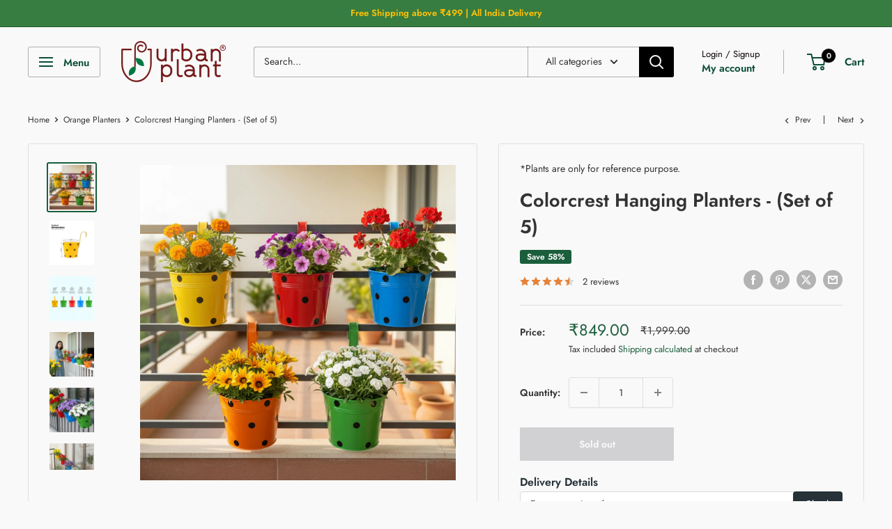

--- FILE ---
content_type: text/html; charset=utf-8
request_url: https://www.urbanplant.in/collections/orange-planters/products/round-shape-railing-balcony-hanging-metal-planters-multicolored-set-of-5
body_size: 78204
content:
<!doctype html>

<html class="no-js" lang="en">
  <head>
    <meta charset="utf-8">
    <meta name="viewport" content="width=device-width, initial-scale=1.0, height=device-height, minimum-scale=1.0, maximum-scale=1.0">
    <meta name="theme-color" content="#1b5e3c"><title>Colorcrest Hanging Planters - (Set of 5)
</title><meta name="description" content="Colourcrest Hanging Planters add vibrant colour and charm to any indoor or outdoor space. This set of five multicoloured planters is crafted from durable, rust-resistant metal, designed to retain its bold hues season after season. Each planter comes with a secure hanging hook, making it easy to display on railings, bal"><link rel="canonical" href="https://www.urbanplant.in/products/round-shape-railing-balcony-hanging-metal-planters-multicolored-set-of-5"><link rel="shortcut icon" href="//www.urbanplant.in/cdn/shop/files/FEVICON_96x96.png?v=1726407519" type="image/png"><link rel="preload" as="style" href="//www.urbanplant.in/cdn/shop/t/25/assets/theme.css?v=66762216662947581241697272036">
    <link rel="preload" as="script" href="//www.urbanplant.in/cdn/shop/t/25/assets/theme.js?v=179372540479631345661697272036">
    <link rel="preconnect" href="https://cdn.shopify.com">
    <link rel="preconnect" href="https://fonts.shopifycdn.com">
    <link rel="dns-prefetch" href="https://productreviews.shopifycdn.com">
    <link rel="dns-prefetch" href="https://ajax.googleapis.com">
    <link rel="dns-prefetch" href="https://maps.googleapis.com">
    <link rel="dns-prefetch" href="https://maps.gstatic.com">

    <meta property="og:type" content="product">
  <meta property="og:title" content="Colorcrest Hanging Planters - (Set of 5)"><meta property="og:image" content="http://www.urbanplant.in/cdn/shop/files/Primary_webp_1_e0aa1e56-e503-460c-b177-3bfb3b082713.webp?v=1765021845">
    <meta property="og:image:secure_url" content="https://www.urbanplant.in/cdn/shop/files/Primary_webp_1_e0aa1e56-e503-460c-b177-3bfb3b082713.webp?v=1765021845">
    <meta property="og:image:width" content="2000">
    <meta property="og:image:height" content="2000"><meta property="product:price:amount" content="849.00">
  <meta property="product:price:currency" content="INR"><meta property="og:description" content="Colourcrest Hanging Planters add vibrant colour and charm to any indoor or outdoor space. This set of five multicoloured planters is crafted from durable, rust-resistant metal, designed to retain its bold hues season after season. Each planter comes with a secure hanging hook, making it easy to display on railings, bal"><meta property="og:url" content="https://www.urbanplant.in/products/round-shape-railing-balcony-hanging-metal-planters-multicolored-set-of-5">
<meta property="og:site_name" content="Urban Plant"><meta name="twitter:card" content="summary"><meta name="twitter:title" content="Colorcrest Hanging Planters - (Set of 5)">
  <meta name="twitter:description" content="

Colourcrest Hanging Planters add vibrant colour and charm to any indoor or outdoor space. This set of five multicoloured planters is crafted from durable, rust-resistant metal, designed to retain its bold hues season after season. Each planter comes with a secure hanging hook, making it easy to display on railings, balconies, or fences. Perfectly sized for small plants, flowers, or herbs, these planters create a lively, compact vertical garden that fits in any space. With built-in drainage holes, the Colourcrest planters help prevent overwatering, ensuring plants stay healthy and thriving. Bring a splash of colour and natural beauty to your home with these stylish planters.">
  <meta name="twitter:image" content="https://www.urbanplant.in/cdn/shop/files/Primary_webp_1_e0aa1e56-e503-460c-b177-3bfb3b082713_600x600_crop_center.webp?v=1765021845">
    <link rel="preload" href="//www.urbanplant.in/cdn/fonts/jost/jost_n6.ec1178db7a7515114a2d84e3dd680832b7af8b99.woff2" as="font" type="font/woff2" crossorigin><link rel="preload" href="//www.urbanplant.in/cdn/fonts/jost/jost_n4.d47a1b6347ce4a4c9f437608011273009d91f2b7.woff2" as="font" type="font/woff2" crossorigin><style>
  @font-face {
  font-family: Jost;
  font-weight: 600;
  font-style: normal;
  font-display: swap;
  src: url("//www.urbanplant.in/cdn/fonts/jost/jost_n6.ec1178db7a7515114a2d84e3dd680832b7af8b99.woff2") format("woff2"),
       url("//www.urbanplant.in/cdn/fonts/jost/jost_n6.b1178bb6bdd3979fef38e103a3816f6980aeaff9.woff") format("woff");
}

  @font-face {
  font-family: Jost;
  font-weight: 400;
  font-style: normal;
  font-display: swap;
  src: url("//www.urbanplant.in/cdn/fonts/jost/jost_n4.d47a1b6347ce4a4c9f437608011273009d91f2b7.woff2") format("woff2"),
       url("//www.urbanplant.in/cdn/fonts/jost/jost_n4.791c46290e672b3f85c3d1c651ef2efa3819eadd.woff") format("woff");
}

@font-face {
  font-family: Jost;
  font-weight: 600;
  font-style: normal;
  font-display: swap;
  src: url("//www.urbanplant.in/cdn/fonts/jost/jost_n6.ec1178db7a7515114a2d84e3dd680832b7af8b99.woff2") format("woff2"),
       url("//www.urbanplant.in/cdn/fonts/jost/jost_n6.b1178bb6bdd3979fef38e103a3816f6980aeaff9.woff") format("woff");
}

@font-face {
  font-family: Jost;
  font-weight: 600;
  font-style: italic;
  font-display: swap;
  src: url("//www.urbanplant.in/cdn/fonts/jost/jost_i6.9af7e5f39e3a108c08f24047a4276332d9d7b85e.woff2") format("woff2"),
       url("//www.urbanplant.in/cdn/fonts/jost/jost_i6.2bf310262638f998ed206777ce0b9a3b98b6fe92.woff") format("woff");
}


  @font-face {
  font-family: Jost;
  font-weight: 700;
  font-style: normal;
  font-display: swap;
  src: url("//www.urbanplant.in/cdn/fonts/jost/jost_n7.921dc18c13fa0b0c94c5e2517ffe06139c3615a3.woff2") format("woff2"),
       url("//www.urbanplant.in/cdn/fonts/jost/jost_n7.cbfc16c98c1e195f46c536e775e4e959c5f2f22b.woff") format("woff");
}

  @font-face {
  font-family: Jost;
  font-weight: 400;
  font-style: italic;
  font-display: swap;
  src: url("//www.urbanplant.in/cdn/fonts/jost/jost_i4.b690098389649750ada222b9763d55796c5283a5.woff2") format("woff2"),
       url("//www.urbanplant.in/cdn/fonts/jost/jost_i4.fd766415a47e50b9e391ae7ec04e2ae25e7e28b0.woff") format("woff");
}

  @font-face {
  font-family: Jost;
  font-weight: 700;
  font-style: italic;
  font-display: swap;
  src: url("//www.urbanplant.in/cdn/fonts/jost/jost_i7.d8201b854e41e19d7ed9b1a31fe4fe71deea6d3f.woff2") format("woff2"),
       url("//www.urbanplant.in/cdn/fonts/jost/jost_i7.eae515c34e26b6c853efddc3fc0c552e0de63757.woff") format("woff");
}


  :root {
    --default-text-font-size : 15px;
    --base-text-font-size    : 14px;
    --heading-font-family    : Jost, sans-serif;
    --heading-font-weight    : 600;
    --heading-font-style     : normal;
    --text-font-family       : Jost, sans-serif;
    --text-font-weight       : 400;
    --text-font-style        : normal;
    --text-font-bolder-weight: 600;
    --text-link-decoration   : underline;

    --text-color               : #333333;
    --text-color-rgb           : 51, 51, 51;
    --heading-color            : #333333;
    --border-color             : #e0e0e0;
    --border-color-rgb         : 224, 224, 224;
    --form-border-color        : #d3d3d3;
    --accent-color             : #1b5e3c;
    --accent-color-rgb         : 27, 94, 60;
    --link-color               : #000000;
    --link-color-hover         : #000000;
    --background               : #f9f9f9;
    --secondary-background     : #f9f9f9;
    --secondary-background-rgb : 249, 249, 249;
    --accent-background        : rgba(27, 94, 60, 0.08);

    --input-background: #f9f9f9;

    --error-color       : #f71b1b;
    --error-background  : rgba(247, 27, 27, 0.07);
    --success-color     : #48b448;
    --success-background: rgba(72, 180, 72, 0.11);

    --primary-button-background      : #1b5e3c;
    --primary-button-background-rgb  : 27, 94, 60;
    --primary-button-text-color      : #ffc107;
    --secondary-button-background    : #651d1b;
    --secondary-button-background-rgb: 101, 29, 27;
    --secondary-button-text-color    : #ffffff;

    --header-background      : #f9f9f9;
    --header-text-color      : #0d4e39;
    --header-light-text-color: #0a0101;
    --header-border-color    : rgba(10, 1, 1, 0.3);
    --header-accent-color    : #000000;

    --footer-background-color:    #333333;
    --footer-heading-text-color:  #ffffff;
    --footer-body-text-color:     #f7f4f2;
    --footer-body-text-color-rgb: 247, 244, 242;
    --footer-accent-color:        #159149;
    --footer-accent-color-rgb:    21, 145, 73;
    --footer-border:              none;
    
    --flickity-arrow-color: #adadad;--product-on-sale-accent           : #1b5e3c;
    --product-on-sale-accent-rgb       : 27, 94, 60;
    --product-on-sale-color            : #ffffff;
    --product-in-stock-color           : #008a00;
    --product-low-stock-color          : #ee0000;
    --product-sold-out-color           : #d1d1d4;
    --product-custom-label-1-background: #159149;
    --product-custom-label-1-color     : #ffffff;
    --product-custom-label-2-background: #a95ebe;
    --product-custom-label-2-color     : #ffffff;
    --product-review-star-color        : #e68338;

    --mobile-container-gutter : 20px;
    --desktop-container-gutter: 40px;

    /* Shopify related variables */
    --payment-terms-background-color: #f9f9f9;
  }
</style>

<script>
  // IE11 does not have support for CSS variables, so we have to polyfill them
  if (!(((window || {}).CSS || {}).supports && window.CSS.supports('(--a: 0)'))) {
    const script = document.createElement('script');
    script.type = 'text/javascript';
    script.src = 'https://cdn.jsdelivr.net/npm/css-vars-ponyfill@2';
    script.onload = function() {
      cssVars({});
    };

    document.getElementsByTagName('head')[0].appendChild(script);
  }
</script>


    <script>window.performance && window.performance.mark && window.performance.mark('shopify.content_for_header.start');</script><meta name="facebook-domain-verification" content="4ka6xz66q200nbdzcjt8cfl043o9pr">
<meta name="facebook-domain-verification" content="7nw8fxxgoukp72o9goubx8m1bhaajs">
<meta name="facebook-domain-verification" content="h779e4j2g3xbx6038b9llfvn7jj7g4">
<meta name="facebook-domain-verification" content="dnhg1hmz52zzga6s1mnkqhetd617mc">
<meta name="google-site-verification" content="jswzoODLyPKaBwzcoLbVsEh7QMMmlaWS6hAXNQsxIpE">
<meta id="shopify-digital-wallet" name="shopify-digital-wallet" content="/27505917995/digital_wallets/dialog">
<link rel="alternate" type="application/json+oembed" href="https://www.urbanplant.in/products/round-shape-railing-balcony-hanging-metal-planters-multicolored-set-of-5.oembed">
<script async="async" src="/checkouts/internal/preloads.js?locale=en-IN"></script>
<script id="shopify-features" type="application/json">{"accessToken":"01d2b5444725ba8f90d5e463eb66d0a4","betas":["rich-media-storefront-analytics"],"domain":"www.urbanplant.in","predictiveSearch":true,"shopId":27505917995,"locale":"en"}</script>
<script>var Shopify = Shopify || {};
Shopify.shop = "urban-plant-india.myshopify.com";
Shopify.locale = "en";
Shopify.currency = {"active":"INR","rate":"1.0"};
Shopify.country = "IN";
Shopify.theme = {"name":"Updated copy of Updated copy of Warehouse","id":126278500395,"schema_name":"Warehouse","schema_version":"4.2.3","theme_store_id":871,"role":"main"};
Shopify.theme.handle = "null";
Shopify.theme.style = {"id":null,"handle":null};
Shopify.cdnHost = "www.urbanplant.in/cdn";
Shopify.routes = Shopify.routes || {};
Shopify.routes.root = "/";</script>
<script type="module">!function(o){(o.Shopify=o.Shopify||{}).modules=!0}(window);</script>
<script>!function(o){function n(){var o=[];function n(){o.push(Array.prototype.slice.apply(arguments))}return n.q=o,n}var t=o.Shopify=o.Shopify||{};t.loadFeatures=n(),t.autoloadFeatures=n()}(window);</script>
<script id="shop-js-analytics" type="application/json">{"pageType":"product"}</script>
<script defer="defer" async type="module" src="//www.urbanplant.in/cdn/shopifycloud/shop-js/modules/v2/client.init-shop-cart-sync_WVOgQShq.en.esm.js"></script>
<script defer="defer" async type="module" src="//www.urbanplant.in/cdn/shopifycloud/shop-js/modules/v2/chunk.common_C_13GLB1.esm.js"></script>
<script defer="defer" async type="module" src="//www.urbanplant.in/cdn/shopifycloud/shop-js/modules/v2/chunk.modal_CLfMGd0m.esm.js"></script>
<script type="module">
  await import("//www.urbanplant.in/cdn/shopifycloud/shop-js/modules/v2/client.init-shop-cart-sync_WVOgQShq.en.esm.js");
await import("//www.urbanplant.in/cdn/shopifycloud/shop-js/modules/v2/chunk.common_C_13GLB1.esm.js");
await import("//www.urbanplant.in/cdn/shopifycloud/shop-js/modules/v2/chunk.modal_CLfMGd0m.esm.js");

  window.Shopify.SignInWithShop?.initShopCartSync?.({"fedCMEnabled":true,"windoidEnabled":true});

</script>
<script>(function() {
  var isLoaded = false;
  function asyncLoad() {
    if (isLoaded) return;
    isLoaded = true;
    var urls = ["https:\/\/outlanefeatures.com\/static\/outlane-features.js?shop=urban-plant-india.myshopify.com","https:\/\/static.returngo.ai\/master.returngo.ai\/returngo.min.js?shop=urban-plant-india.myshopify.com","https:\/\/blog.sfapp.magefan.top\/js\/mfLoadSearchScripts.js?shop=urban-plant-india.myshopify.com"];
    for (var i = 0; i < urls.length; i++) {
      var s = document.createElement('script');
      s.type = 'text/javascript';
      s.async = true;
      s.src = urls[i];
      var x = document.getElementsByTagName('script')[0];
      x.parentNode.insertBefore(s, x);
    }
  };
  if(window.attachEvent) {
    window.attachEvent('onload', asyncLoad);
  } else {
    window.addEventListener('load', asyncLoad, false);
  }
})();</script>
<script id="__st">var __st={"a":27505917995,"offset":19800,"reqid":"00c5f0a7-a1cc-43a1-998b-6f7ea588d283-1769547094","pageurl":"www.urbanplant.in\/collections\/orange-planters\/products\/round-shape-railing-balcony-hanging-metal-planters-multicolored-set-of-5","u":"b05a8abe02ae","p":"product","rtyp":"product","rid":7016192245803};</script>
<script>window.ShopifyPaypalV4VisibilityTracking = true;</script>
<script id="captcha-bootstrap">!function(){'use strict';const t='contact',e='account',n='new_comment',o=[[t,t],['blogs',n],['comments',n],[t,'customer']],c=[[e,'customer_login'],[e,'guest_login'],[e,'recover_customer_password'],[e,'create_customer']],r=t=>t.map((([t,e])=>`form[action*='/${t}']:not([data-nocaptcha='true']) input[name='form_type'][value='${e}']`)).join(','),a=t=>()=>t?[...document.querySelectorAll(t)].map((t=>t.form)):[];function s(){const t=[...o],e=r(t);return a(e)}const i='password',u='form_key',d=['recaptcha-v3-token','g-recaptcha-response','h-captcha-response',i],f=()=>{try{return window.sessionStorage}catch{return}},m='__shopify_v',_=t=>t.elements[u];function p(t,e,n=!1){try{const o=window.sessionStorage,c=JSON.parse(o.getItem(e)),{data:r}=function(t){const{data:e,action:n}=t;return t[m]||n?{data:e,action:n}:{data:t,action:n}}(c);for(const[e,n]of Object.entries(r))t.elements[e]&&(t.elements[e].value=n);n&&o.removeItem(e)}catch(o){console.error('form repopulation failed',{error:o})}}const l='form_type',E='cptcha';function T(t){t.dataset[E]=!0}const w=window,h=w.document,L='Shopify',v='ce_forms',y='captcha';let A=!1;((t,e)=>{const n=(g='f06e6c50-85a8-45c8-87d0-21a2b65856fe',I='https://cdn.shopify.com/shopifycloud/storefront-forms-hcaptcha/ce_storefront_forms_captcha_hcaptcha.v1.5.2.iife.js',D={infoText:'Protected by hCaptcha',privacyText:'Privacy',termsText:'Terms'},(t,e,n)=>{const o=w[L][v],c=o.bindForm;if(c)return c(t,g,e,D).then(n);var r;o.q.push([[t,g,e,D],n]),r=I,A||(h.body.append(Object.assign(h.createElement('script'),{id:'captcha-provider',async:!0,src:r})),A=!0)});var g,I,D;w[L]=w[L]||{},w[L][v]=w[L][v]||{},w[L][v].q=[],w[L][y]=w[L][y]||{},w[L][y].protect=function(t,e){n(t,void 0,e),T(t)},Object.freeze(w[L][y]),function(t,e,n,w,h,L){const[v,y,A,g]=function(t,e,n){const i=e?o:[],u=t?c:[],d=[...i,...u],f=r(d),m=r(i),_=r(d.filter((([t,e])=>n.includes(e))));return[a(f),a(m),a(_),s()]}(w,h,L),I=t=>{const e=t.target;return e instanceof HTMLFormElement?e:e&&e.form},D=t=>v().includes(t);t.addEventListener('submit',(t=>{const e=I(t);if(!e)return;const n=D(e)&&!e.dataset.hcaptchaBound&&!e.dataset.recaptchaBound,o=_(e),c=g().includes(e)&&(!o||!o.value);(n||c)&&t.preventDefault(),c&&!n&&(function(t){try{if(!f())return;!function(t){const e=f();if(!e)return;const n=_(t);if(!n)return;const o=n.value;o&&e.removeItem(o)}(t);const e=Array.from(Array(32),(()=>Math.random().toString(36)[2])).join('');!function(t,e){_(t)||t.append(Object.assign(document.createElement('input'),{type:'hidden',name:u})),t.elements[u].value=e}(t,e),function(t,e){const n=f();if(!n)return;const o=[...t.querySelectorAll(`input[type='${i}']`)].map((({name:t})=>t)),c=[...d,...o],r={};for(const[a,s]of new FormData(t).entries())c.includes(a)||(r[a]=s);n.setItem(e,JSON.stringify({[m]:1,action:t.action,data:r}))}(t,e)}catch(e){console.error('failed to persist form',e)}}(e),e.submit())}));const S=(t,e)=>{t&&!t.dataset[E]&&(n(t,e.some((e=>e===t))),T(t))};for(const o of['focusin','change'])t.addEventListener(o,(t=>{const e=I(t);D(e)&&S(e,y())}));const B=e.get('form_key'),M=e.get(l),P=B&&M;t.addEventListener('DOMContentLoaded',(()=>{const t=y();if(P)for(const e of t)e.elements[l].value===M&&p(e,B);[...new Set([...A(),...v().filter((t=>'true'===t.dataset.shopifyCaptcha))])].forEach((e=>S(e,t)))}))}(h,new URLSearchParams(w.location.search),n,t,e,['guest_login'])})(!1,!0)}();</script>
<script integrity="sha256-4kQ18oKyAcykRKYeNunJcIwy7WH5gtpwJnB7kiuLZ1E=" data-source-attribution="shopify.loadfeatures" defer="defer" src="//www.urbanplant.in/cdn/shopifycloud/storefront/assets/storefront/load_feature-a0a9edcb.js" crossorigin="anonymous"></script>
<script data-source-attribution="shopify.dynamic_checkout.dynamic.init">var Shopify=Shopify||{};Shopify.PaymentButton=Shopify.PaymentButton||{isStorefrontPortableWallets:!0,init:function(){window.Shopify.PaymentButton.init=function(){};var t=document.createElement("script");t.src="https://www.urbanplant.in/cdn/shopifycloud/portable-wallets/latest/portable-wallets.en.js",t.type="module",document.head.appendChild(t)}};
</script>
<script data-source-attribution="shopify.dynamic_checkout.buyer_consent">
  function portableWalletsHideBuyerConsent(e){var t=document.getElementById("shopify-buyer-consent"),n=document.getElementById("shopify-subscription-policy-button");t&&n&&(t.classList.add("hidden"),t.setAttribute("aria-hidden","true"),n.removeEventListener("click",e))}function portableWalletsShowBuyerConsent(e){var t=document.getElementById("shopify-buyer-consent"),n=document.getElementById("shopify-subscription-policy-button");t&&n&&(t.classList.remove("hidden"),t.removeAttribute("aria-hidden"),n.addEventListener("click",e))}window.Shopify?.PaymentButton&&(window.Shopify.PaymentButton.hideBuyerConsent=portableWalletsHideBuyerConsent,window.Shopify.PaymentButton.showBuyerConsent=portableWalletsShowBuyerConsent);
</script>
<script>
  function portableWalletsCleanup(e){e&&e.src&&console.error("Failed to load portable wallets script "+e.src);var t=document.querySelectorAll("shopify-accelerated-checkout .shopify-payment-button__skeleton, shopify-accelerated-checkout-cart .wallet-cart-button__skeleton"),e=document.getElementById("shopify-buyer-consent");for(let e=0;e<t.length;e++)t[e].remove();e&&e.remove()}function portableWalletsNotLoadedAsModule(e){e instanceof ErrorEvent&&"string"==typeof e.message&&e.message.includes("import.meta")&&"string"==typeof e.filename&&e.filename.includes("portable-wallets")&&(window.removeEventListener("error",portableWalletsNotLoadedAsModule),window.Shopify.PaymentButton.failedToLoad=e,"loading"===document.readyState?document.addEventListener("DOMContentLoaded",window.Shopify.PaymentButton.init):window.Shopify.PaymentButton.init())}window.addEventListener("error",portableWalletsNotLoadedAsModule);
</script>

<script type="module" src="https://www.urbanplant.in/cdn/shopifycloud/portable-wallets/latest/portable-wallets.en.js" onError="portableWalletsCleanup(this)" crossorigin="anonymous"></script>
<script nomodule>
  document.addEventListener("DOMContentLoaded", portableWalletsCleanup);
</script>

<link id="shopify-accelerated-checkout-styles" rel="stylesheet" media="screen" href="https://www.urbanplant.in/cdn/shopifycloud/portable-wallets/latest/accelerated-checkout-backwards-compat.css" crossorigin="anonymous">
<style id="shopify-accelerated-checkout-cart">
        #shopify-buyer-consent {
  margin-top: 1em;
  display: inline-block;
  width: 100%;
}

#shopify-buyer-consent.hidden {
  display: none;
}

#shopify-subscription-policy-button {
  background: none;
  border: none;
  padding: 0;
  text-decoration: underline;
  font-size: inherit;
  cursor: pointer;
}

#shopify-subscription-policy-button::before {
  box-shadow: none;
}

      </style>

<script>window.performance && window.performance.mark && window.performance.mark('shopify.content_for_header.end');</script>

    <link rel="stylesheet" href="//www.urbanplant.in/cdn/shop/t/25/assets/theme.css?v=66762216662947581241697272036">

    
  <script type="application/ld+json">
  {
    "@context": "https://schema.org",
    "@type": "Product",
    "productID": 7016192245803,
    "offers": [{
          "@type": "Offer",
          "name": "Default Title",
          "availability":"https://schema.org/OutOfStock",
          "price": 849.0,
          "priceCurrency": "INR",
          "priceValidUntil": "2026-02-07","sku": "HP-Rou-Mtl-5031-Mult-5",
          "url": "/products/round-shape-railing-balcony-hanging-metal-planters-multicolored-set-of-5?variant=40564675903531"
        }
],"aggregateRating": {
        "@type": "AggregateRating",
        "ratingValue": "4.5",
        "reviewCount": "2",
        "worstRating": "1.0",
        "bestRating": "5.0"
      },"brand": {
      "@type": "Brand",
      "name": "Urban Plant"
    },
    "name": "Colorcrest Hanging Planters - (Set of 5)",
    "description": "\n\nColourcrest Hanging Planters add vibrant colour and charm to any indoor or outdoor space. This set of five multicoloured planters is crafted from durable, rust-resistant metal, designed to retain its bold hues season after season. Each planter comes with a secure hanging hook, making it easy to display on railings, balconies, or fences. Perfectly sized for small plants, flowers, or herbs, these planters create a lively, compact vertical garden that fits in any space. With built-in drainage holes, the Colourcrest planters help prevent overwatering, ensuring plants stay healthy and thriving. Bring a splash of colour and natural beauty to your home with these stylish planters.",
    "category": "Hanging Decor",
    "url": "/products/round-shape-railing-balcony-hanging-metal-planters-multicolored-set-of-5",
    "sku": "HP-Rou-Mtl-5031-Mult-5",
    "image": {
      "@type": "ImageObject",
      "url": "https://www.urbanplant.in/cdn/shop/files/Primary_webp_1_e0aa1e56-e503-460c-b177-3bfb3b082713.webp?v=1765021845&width=1024",
      "image": "https://www.urbanplant.in/cdn/shop/files/Primary_webp_1_e0aa1e56-e503-460c-b177-3bfb3b082713.webp?v=1765021845&width=1024",
      "name": "Colorcrest Hanging Planters - (Set of 5) Hanging Decor Urban Plant ",
      "width": "1024",
      "height": "1024"
    }
  }
  </script>



  <script type="application/ld+json">
  {
    "@context": "https://schema.org",
    "@type": "BreadcrumbList",
  "itemListElement": [{
      "@type": "ListItem",
      "position": 1,
      "name": "Home",
      "item": "https://www.urbanplant.in"
    },{
          "@type": "ListItem",
          "position": 2,
          "name": "Orange Planters",
          "item": "https://www.urbanplant.in/collections/orange-planters"
        }, {
          "@type": "ListItem",
          "position": 3,
          "name": "Colorcrest Hanging Planters - (Set of 5)",
          "item": "https://www.urbanplant.in/products/round-shape-railing-balcony-hanging-metal-planters-multicolored-set-of-5"
        }]
  }
  </script>



    <script>
      // This allows to expose several variables to the global scope, to be used in scripts
      window.theme = {
        pageType: "product",
        cartCount: 0,
        moneyFormat: "₹{{amount}}",
        moneyWithCurrencyFormat: "₹{{amount}}",
        currencyCodeEnabled: true,
        showDiscount: true,
        discountMode: "percentage",
        cartType: "drawer"
      };

      window.routes = {
        rootUrl: "\/",
        rootUrlWithoutSlash: '',
        cartUrl: "\/cart",
        cartAddUrl: "\/cart\/add",
        cartChangeUrl: "\/cart\/change",
        searchUrl: "\/search",
        productRecommendationsUrl: "\/recommendations\/products"
      };

      window.languages = {
        productRegularPrice: "Regular price",
        productSalePrice: "Sale price",
        collectionOnSaleLabel: "Save {{savings}}",
        productFormUnavailable: "Unavailable",
        productFormAddToCart: "Add to cart",
        productFormPreOrder: "Pre-order",
        productFormSoldOut: "Sold out",
        productAdded: "Product has been added to your cart",
        productAddedShort: "Added!",
        shippingEstimatorNoResults: "No shipping could be found for your address.",
        shippingEstimatorOneResult: "There is one shipping rate for your address:",
        shippingEstimatorMultipleResults: "There are {{count}} shipping rates for your address:",
        shippingEstimatorErrors: "There are some errors:"
      };

      document.documentElement.className = document.documentElement.className.replace('no-js', 'js');
    </script><script src="//www.urbanplant.in/cdn/shop/t/25/assets/theme.js?v=179372540479631345661697272036" defer></script>
    <script src="//www.urbanplant.in/cdn/shop/t/25/assets/custom.js?v=102476495355921946141697272036" defer></script><script>
        (function () {
          window.onpageshow = function() {
            // We force re-freshing the cart content onpageshow, as most browsers will serve a cache copy when hitting the
            // back button, which cause staled data
            document.documentElement.dispatchEvent(new CustomEvent('cart:refresh', {
              bubbles: true,
              detail: {scrollToTop: false}
            }));
          };
        })();
      </script><script>
    
    
    
    
    var gsf_conversion_data = {page_type : 'product', event : 'view_item', data : {product_data : [{variant_id : 40564675903531, product_id : 7016192245803, name : "Colorcrest Hanging Planters - (Set of 5)", price : "849.00", currency : "INR", sku : "HP-Rou-Mtl-5031-Mult-5", brand : "Urban Plant", variant : "Default Title", category : "Hanging Decor", quantity : "0" }], total_price : "849.00", shop_currency : "INR"}};
    
</script>
<meta name="google-site-verification" content="jswzoODLyPKaBwzcoLbVsEh7QMMmlaWS6hAXNQsxIpE" />
  <!-- Twitter conversion tracking base code -->
<script>
!function(e,t,n,s,u,a){e.twq||(s=e.twq=function(){s.exe?s.exe.apply(s,arguments):s.queue.push(arguments);
},s.version='1.1',s.queue=[],u=t.createElement(n),u.async=!0,u.src='https://static.ads-twitter.com/uwt.js',
a=t.getElementsByTagName(n)[0],a.parentNode.insertBefore(u,a))}(window,document,'script');
twq('config','oire9');
</script>
<!-- End Twitter conversion tracking base code -->

<!-- Google Tag Manager -->
<script>(function(w,d,s,l,i){w[l]=w[l]||[];w[l].push({'gtm.start':
new Date().getTime(),event:'gtm.js'});var f=d.getElementsByTagName(s)[0],
j=d.createElement(s),dl=l!='dataLayer'?'&l='+l:'';j.async=true;j.src=
'https://www.googletagmanager.com/gtm.js?id='+i+dl;f.parentNode.insertBefore(j,f);
})(window,document,'script','dataLayer','GTM-PT8ZCK9J');</script>
<!-- End Google Tag Manager -->

<!-- Google tag (gtag.js) -->
<script async src="https://www.googletagmanager.com/gtag/js?id=G-MQJ79YBH71"></script>
<script>
  window.dataLayer = window.dataLayer || [];
  function gtag(){dataLayer.push(arguments);}
  gtag('js', new Date());

  gtag('config', 'G-MQJ79YBH71');
</script>

<!-- BEGIN app block: shopify://apps/ta-labels-badges/blocks/bss-pl-config-data/91bfe765-b604-49a1-805e-3599fa600b24 --><script
    id='bss-pl-config-data'
>
	let TAE_StoreId = "54375";
	if (typeof BSS_PL == 'undefined' || TAE_StoreId !== "") {
  		var BSS_PL = {};
		BSS_PL.storeId = 54375;
		BSS_PL.currentPlan = "five_usd";
		BSS_PL.apiServerProduction = "https://product-labels.tech-arms.io";
		BSS_PL.publicAccessToken = "07a93455b4c1b74cf4d008c8126fc6e2";
		BSS_PL.customerTags = "null";
		BSS_PL.customerId = "null";
		BSS_PL.storeIdCustomOld = 10678;
		BSS_PL.storeIdOldWIthPriority = 12200;
		BSS_PL.storeIdOptimizeAppendLabel = 59637
		BSS_PL.optimizeCodeIds = null; 
		BSS_PL.extendedFeatureIds = null;
		BSS_PL.integration = {"laiReview":{"status":0,"config":[]}};
		BSS_PL.settingsData  = {};
		BSS_PL.configProductMetafields = [];
		BSS_PL.configVariantMetafields = [];
		
		BSS_PL.configData = [].concat({"id":151827,"name":"Plant Protection Label","priority":0,"enable_priority":0,"enable":1,"pages":"1,2,3,4,7","related_product_tag":null,"first_image_tags":null,"img_url":"1735187686753-857157484-011.png","public_img_url":"https://cdn.shopify.com/s/files/1/0275/0591/7995/files/1735187686753-857157484-011_1d52ca05-7e9b-4c78-8cd1-dd5501f07b97.png?v=1735192019","position":8,"apply":null,"product_type":0,"exclude_products":6,"collection_image_type":0,"product":"7430109724715,7430111363115,7430112641067,7430113722411,7429073633323,7430107791403,7429056430123,7430104088619,7430089834539,7430084689963,7301768740907,7308954468395,7273020882987,7308962562091","variant":"","collection":"","exclude_product_ids":"","collection_image":"","inventory":0,"tags":"","excludeTags":"","vendors":"","from_price":null,"to_price":null,"domain_id":54375,"locations":"","enable_allowed_countries":false,"locales":"","enable_allowed_locales":false,"enable_visibility_date":false,"from_date":null,"to_date":null,"enable_discount_range":0,"discount_type":1,"discount_from":null,"discount_to":null,"label_text":"New%20arrival","label_text_color":"#ffffff","label_text_background_color":{"type":"hex","value":"#ff7f50ff"},"label_text_font_size":12,"label_text_no_image":1,"label_text_in_stock":"In Stock","label_text_out_stock":"Sold out","label_shadow":{"blur":"0","h_offset":0,"v_offset":0},"label_opacity":100,"topBottom_padding":4,"border_radius":"0px 0px 0px 0px","border_style":"none","border_size":"0","border_color":"#000000","label_shadow_color":"#808080","label_text_style":0,"label_text_font_family":null,"label_text_font_url":null,"customer_label_preview_image":"/static/adminhtml/images/sample-bg.webp","label_preview_image":"https://cdn.shopify.com/s/files/1/0275/0591/7995/files/Golden_Money_Plant.jpg?v=1753960287","label_text_enable":0,"customer_tags":"","exclude_customer_tags":"","customer_type":"allcustomers","exclude_customers":"all_customer_tags","label_on_image":"2","label_type":1,"badge_type":0,"custom_selector":null,"margin":{"type":"px","value":{"top":0,"left":0,"right":0,"bottom":0}},"mobile_margin":{"type":"px","value":{"top":0,"left":0,"right":0,"bottom":0}},"margin_top":0,"margin_bottom":0,"mobile_height_label":-1,"mobile_width_label":30,"mobile_font_size_label":12,"emoji":null,"emoji_position":null,"transparent_background":null,"custom_page":null,"check_custom_page":false,"include_custom_page":null,"check_include_custom_page":false,"margin_left":0,"instock":null,"price_range_from":null,"price_range_to":null,"enable_price_range":0,"enable_product_publish":0,"customer_selected_product":null,"selected_product":null,"product_publish_from":null,"product_publish_to":null,"enable_countdown_timer":0,"option_format_countdown":0,"countdown_time":null,"option_end_countdown":null,"start_day_countdown":null,"countdown_type":1,"countdown_daily_from_time":null,"countdown_daily_to_time":null,"countdown_interval_start_time":null,"countdown_interval_length":null,"countdown_interval_break_length":null,"public_url_s3":"https://production-labels-bucket.s3.us-east-2.amazonaws.com/public/static/base/images/customer/54375/1735187686753-857157484-011.png","enable_visibility_period":0,"visibility_period":1,"createdAt":"2024-12-26T04:41:44.000Z","customer_ids":"","exclude_customer_ids":"","angle":0,"toolTipText":"","label_shape":"rectangle","label_shape_type":1,"mobile_fixed_percent_label":"percentage","desktop_width_label":30,"desktop_height_label":-1,"desktop_fixed_percent_label":"percentage","mobile_position":8,"desktop_label_unlimited_top":101,"desktop_label_unlimited_left":70,"mobile_label_unlimited_top":101,"mobile_label_unlimited_left":70,"mobile_margin_top":0,"mobile_margin_left":0,"mobile_config_label_enable":0,"mobile_default_config":1,"mobile_margin_bottom":0,"enable_fixed_time":0,"fixed_time":null,"statusLabelHoverText":0,"labelHoverTextLink":{"url":"","is_open_in_newtab":true},"labelAltText":"Urban Plant 30 days plant protection assurance for buy with confidance","statusLabelAltText":1,"enable_badge_stock":0,"badge_stock_style":1,"badge_stock_config":null,"enable_multi_badge":0,"animation_type":0,"animation_duration":2,"animation_repeat_option":2,"animation_repeat":2,"desktop_show_badges":1,"mobile_show_badges":1,"desktop_show_labels":1,"mobile_show_labels":1,"label_text_unlimited_stock":"Unlimited Stock","img_plan_id":13,"label_badge_type":"image","deletedAt":null,"desktop_lock_aspect_ratio":true,"mobile_lock_aspect_ratio":true,"img_aspect_ratio":1.139,"preview_board_width":365,"preview_board_height":365,"set_size_on_mobile":false,"set_position_on_mobile":false,"set_margin_on_mobile":false,"from_stock":0,"to_stock":0,"condition_product_title":"{\"enabled\":false,\"type\":1,\"content\":\"\"}","conditions_apply_type":"{\"discount\":1,\"price\":1,\"inventory\":1}","public_font_url":null,"font_size_ratio":null,"group_ids":null,"metafields":"{\"valueProductMetafield\":[],\"valueVariantMetafield\":[],\"matching_type\":1,\"metafield_type\":1}","no_ratio_height":false,"updatedAt":"2025-08-01T07:02:35.000Z","multipleBadge":null,"translations":[],"label_id":151827,"label_text_id":151827,"bg_style":"solid"},);

		
		BSS_PL.configDataBanner = [].concat();

		
		BSS_PL.configDataPopup = [].concat();

		
		BSS_PL.configDataLabelGroup = [].concat();
		
		
		BSS_PL.collectionID = ``;
		BSS_PL.collectionHandle = ``;
		BSS_PL.collectionTitle = ``;

		
		BSS_PL.conditionConfigData = [].concat();
	}
</script>




<style>
    
    

</style>

<script>
    function bssLoadScripts(src, callback, isDefer = false) {
        const scriptTag = document.createElement('script');
        document.head.appendChild(scriptTag);
        scriptTag.src = src;
        if (isDefer) {
            scriptTag.defer = true;
        } else {
            scriptTag.async = true;
        }
        if (callback) {
            scriptTag.addEventListener('load', function () {
                callback();
            });
        }
    }
    const scriptUrls = [
        "https://cdn.shopify.com/extensions/019bf90e-c4d1-7e37-8dad-620f24146f1f/product-label-561/assets/bss-pl-init-helper.js",
        "https://cdn.shopify.com/extensions/019bf90e-c4d1-7e37-8dad-620f24146f1f/product-label-561/assets/bss-pl-init-config-run-scripts.js",
    ];
    Promise.all(scriptUrls.map((script) => new Promise((resolve) => bssLoadScripts(script, resolve)))).then((res) => {
        console.log('BSS scripts loaded');
        window.bssScriptsLoaded = true;
    });

	function bssInitScripts() {
		if (BSS_PL.configData.length) {
			const enabledFeature = [
				{ type: 1, script: "https://cdn.shopify.com/extensions/019bf90e-c4d1-7e37-8dad-620f24146f1f/product-label-561/assets/bss-pl-init-for-label.js" },
				{ type: 2, badge: [0, 7, 8], script: "https://cdn.shopify.com/extensions/019bf90e-c4d1-7e37-8dad-620f24146f1f/product-label-561/assets/bss-pl-init-for-badge-product-name.js" },
				{ type: 2, badge: [1, 11], script: "https://cdn.shopify.com/extensions/019bf90e-c4d1-7e37-8dad-620f24146f1f/product-label-561/assets/bss-pl-init-for-badge-product-image.js" },
				{ type: 2, badge: 2, script: "https://cdn.shopify.com/extensions/019bf90e-c4d1-7e37-8dad-620f24146f1f/product-label-561/assets/bss-pl-init-for-badge-custom-selector.js" },
				{ type: 2, badge: [3, 9, 10], script: "https://cdn.shopify.com/extensions/019bf90e-c4d1-7e37-8dad-620f24146f1f/product-label-561/assets/bss-pl-init-for-badge-price.js" },
				{ type: 2, badge: 4, script: "https://cdn.shopify.com/extensions/019bf90e-c4d1-7e37-8dad-620f24146f1f/product-label-561/assets/bss-pl-init-for-badge-add-to-cart-btn.js" },
				{ type: 2, badge: 5, script: "https://cdn.shopify.com/extensions/019bf90e-c4d1-7e37-8dad-620f24146f1f/product-label-561/assets/bss-pl-init-for-badge-quantity-box.js" },
				{ type: 2, badge: 6, script: "https://cdn.shopify.com/extensions/019bf90e-c4d1-7e37-8dad-620f24146f1f/product-label-561/assets/bss-pl-init-for-badge-buy-it-now-btn.js" }
			]
				.filter(({ type, badge }) => BSS_PL.configData.some(item => item.label_type === type && (badge === undefined || (Array.isArray(badge) ? badge.includes(item.badge_type) : item.badge_type === badge))) || (type === 1 && BSS_PL.configDataLabelGroup && BSS_PL.configDataLabelGroup.length))
				.map(({ script }) => script);
				
            enabledFeature.forEach((src) => bssLoadScripts(src));

            if (enabledFeature.length) {
                const src = "https://cdn.shopify.com/extensions/019bf90e-c4d1-7e37-8dad-620f24146f1f/product-label-561/assets/bss-product-label-js.js";
                bssLoadScripts(src);
            }
        }

        if (BSS_PL.configDataBanner && BSS_PL.configDataBanner.length) {
            const src = "https://cdn.shopify.com/extensions/019bf90e-c4d1-7e37-8dad-620f24146f1f/product-label-561/assets/bss-product-label-banner.js";
            bssLoadScripts(src);
        }

        if (BSS_PL.configDataPopup && BSS_PL.configDataPopup.length) {
            const src = "https://cdn.shopify.com/extensions/019bf90e-c4d1-7e37-8dad-620f24146f1f/product-label-561/assets/bss-product-label-popup.js";
            bssLoadScripts(src);
        }

        if (window.location.search.includes('bss-pl-custom-selector')) {
            const src = "https://cdn.shopify.com/extensions/019bf90e-c4d1-7e37-8dad-620f24146f1f/product-label-561/assets/bss-product-label-custom-position.js";
            bssLoadScripts(src, null, true);
        }
    }
    bssInitScripts();
</script>


<!-- END app block --><!-- BEGIN app block: shopify://apps/simprosys-google-shopping-feed/blocks/core_settings_block/1f0b859e-9fa6-4007-97e8-4513aff5ff3b --><!-- BEGIN: GSF App Core Tags & Scripts by Simprosys Google Shopping Feed -->









<!-- END: GSF App Core Tags & Scripts by Simprosys Google Shopping Feed -->
<!-- END app block --><!-- BEGIN app block: shopify://apps/judge-me-reviews/blocks/judgeme_core/61ccd3b1-a9f2-4160-9fe9-4fec8413e5d8 --><!-- Start of Judge.me Core -->






<link rel="dns-prefetch" href="https://cdn2.judge.me/cdn/widget_frontend">
<link rel="dns-prefetch" href="https://cdn.judge.me">
<link rel="dns-prefetch" href="https://cdn1.judge.me">
<link rel="dns-prefetch" href="https://api.judge.me">

<script data-cfasync='false' class='jdgm-settings-script'>window.jdgmSettings={"pagination":5,"disable_web_reviews":false,"badge_no_review_text":"No reviews","badge_n_reviews_text":"{{ n }} review/reviews","badge_star_color":"#159149","hide_badge_preview_if_no_reviews":true,"badge_hide_text":false,"enforce_center_preview_badge":false,"widget_title":"Customer Reviews","widget_open_form_text":"Write a review","widget_close_form_text":"Cancel review","widget_refresh_page_text":"Refresh page","widget_summary_text":"Based on {{ number_of_reviews }} review/reviews","widget_no_review_text":"Be the first to write a review","widget_name_field_text":"Display name","widget_verified_name_field_text":"Verified Name (public)","widget_name_placeholder_text":"Display name","widget_required_field_error_text":"This field is required.","widget_email_field_text":"Email address","widget_verified_email_field_text":"Verified Email (private, can not be edited)","widget_email_placeholder_text":"Your email address","widget_email_field_error_text":"Please enter a valid email address.","widget_rating_field_text":"Rating","widget_review_title_field_text":"Review Title","widget_review_title_placeholder_text":"Give your review a title","widget_review_body_field_text":"Review content","widget_review_body_placeholder_text":"Start writing here...","widget_pictures_field_text":"Picture/Video (optional)","widget_submit_review_text":"Submit Review","widget_submit_verified_review_text":"Submit Verified Review","widget_submit_success_msg_with_auto_publish":"Thank you! Please refresh the page in a few moments to see your review. You can remove or edit your review by logging into \u003ca href='https://judge.me/login' target='_blank' rel='nofollow noopener'\u003eJudge.me\u003c/a\u003e","widget_submit_success_msg_no_auto_publish":"Thank you! Your review will be published as soon as it is approved by the shop admin. You can remove or edit your review by logging into \u003ca href='https://judge.me/login' target='_blank' rel='nofollow noopener'\u003eJudge.me\u003c/a\u003e","widget_show_default_reviews_out_of_total_text":"Showing {{ n_reviews_shown }} out of {{ n_reviews }} reviews.","widget_show_all_link_text":"Show all","widget_show_less_link_text":"Show less","widget_author_said_text":"{{ reviewer_name }} said:","widget_days_text":"{{ n }} days ago","widget_weeks_text":"{{ n }} week/weeks ago","widget_months_text":"{{ n }} month/months ago","widget_years_text":"{{ n }} year/years ago","widget_yesterday_text":"Yesterday","widget_today_text":"Today","widget_replied_text":"\u003e\u003e {{ shop_name }} replied:","widget_read_more_text":"Read more","widget_reviewer_name_as_initial":"first_name_only","widget_rating_filter_color":"","widget_rating_filter_see_all_text":"See all reviews","widget_sorting_most_recent_text":"Most Recent","widget_sorting_highest_rating_text":"Highest Rating","widget_sorting_lowest_rating_text":"Lowest Rating","widget_sorting_with_pictures_text":"Only Pictures","widget_sorting_most_helpful_text":"Most Helpful","widget_open_question_form_text":"Ask a question","widget_reviews_subtab_text":"Reviews","widget_questions_subtab_text":"Questions","widget_question_label_text":"Question","widget_answer_label_text":"Answer","widget_question_placeholder_text":"Write your question here","widget_submit_question_text":"Submit Question","widget_question_submit_success_text":"Thank you for your question! We will notify you once it gets answered.","widget_star_color":"#159149","verified_badge_text":"Verified","verified_badge_bg_color":"#FFD02A","verified_badge_text_color":"#000000","verified_badge_placement":"left-of-reviewer-name","widget_review_max_height":"","widget_hide_border":true,"widget_social_share":false,"widget_thumb":false,"widget_review_location_show":false,"widget_location_format":"country_iso_code","all_reviews_include_out_of_store_products":true,"all_reviews_out_of_store_text":"(out of store)","all_reviews_pagination":100,"all_reviews_product_name_prefix_text":"about","enable_review_pictures":true,"enable_question_anwser":true,"widget_theme":"align","review_date_format":"mm/dd/yyyy","default_sort_method":"highest-rating","widget_product_reviews_subtab_text":"Product Reviews","widget_shop_reviews_subtab_text":"Shop Reviews","widget_other_products_reviews_text":"Reviews for other products","widget_store_reviews_subtab_text":"Store reviews","widget_no_store_reviews_text":"This store hasn't received any reviews yet","widget_web_restriction_product_reviews_text":"This product hasn't received any reviews yet","widget_no_items_text":"No items found","widget_show_more_text":"Show more","widget_write_a_store_review_text":"Write a Store Review","widget_other_languages_heading":"Reviews in Other Languages","widget_translate_review_text":"Translate review to {{ language }}","widget_translating_review_text":"Translating...","widget_show_original_translation_text":"Show original ({{ language }})","widget_translate_review_failed_text":"Review couldn't be translated.","widget_translate_review_retry_text":"Retry","widget_translate_review_try_again_later_text":"Try again later","show_product_url_for_grouped_product":false,"widget_sorting_pictures_first_text":"Pictures First","show_pictures_on_all_rev_page_mobile":true,"show_pictures_on_all_rev_page_desktop":true,"floating_tab_hide_mobile_install_preference":false,"floating_tab_button_name":"★ Reviews","floating_tab_title":"Let customers speak for us","floating_tab_button_color":"","floating_tab_button_background_color":"","floating_tab_url":"","floating_tab_url_enabled":false,"floating_tab_tab_style":"text","all_reviews_text_badge_text":"Customers rate us {{ shop.metafields.judgeme.all_reviews_rating | round: 1 }}/5 based on {{ shop.metafields.judgeme.all_reviews_count }} reviews.","all_reviews_text_badge_text_branded_style":"{{ shop.metafields.judgeme.all_reviews_rating | round: 1 }} out of 5 stars based on {{ shop.metafields.judgeme.all_reviews_count }} reviews","is_all_reviews_text_badge_a_link":false,"show_stars_for_all_reviews_text_badge":false,"all_reviews_text_badge_url":"","all_reviews_text_style":"text","all_reviews_text_color_style":"judgeme_brand_color","all_reviews_text_color":"#108474","all_reviews_text_show_jm_brand":true,"featured_carousel_show_header":true,"featured_carousel_title":"Our Customers Love Us","testimonials_carousel_title":"Customers are saying","videos_carousel_title":"Real customer stories","cards_carousel_title":"Customers are saying","featured_carousel_count_text":"from {{ n }} reviews","featured_carousel_add_link_to_all_reviews_page":false,"featured_carousel_url":"","featured_carousel_show_images":true,"featured_carousel_autoslide_interval":5,"featured_carousel_arrows_on_the_sides":true,"featured_carousel_height":250,"featured_carousel_width":80,"featured_carousel_image_size":0,"featured_carousel_image_height":250,"featured_carousel_arrow_color":"#eeeeee","verified_count_badge_style":"vintage","verified_count_badge_orientation":"horizontal","verified_count_badge_color_style":"judgeme_brand_color","verified_count_badge_color":"#108474","is_verified_count_badge_a_link":false,"verified_count_badge_url":"","verified_count_badge_show_jm_brand":true,"widget_rating_preset_default":5,"widget_first_sub_tab":"product-reviews","widget_show_histogram":true,"widget_histogram_use_custom_color":false,"widget_pagination_use_custom_color":false,"widget_star_use_custom_color":true,"widget_verified_badge_use_custom_color":false,"widget_write_review_use_custom_color":false,"picture_reminder_submit_button":"Upload Pictures","enable_review_videos":false,"mute_video_by_default":false,"widget_sorting_videos_first_text":"Videos First","widget_review_pending_text":"Pending","featured_carousel_items_for_large_screen":3,"social_share_options_order":"Facebook,Twitter","remove_microdata_snippet":true,"disable_json_ld":false,"enable_json_ld_products":false,"preview_badge_show_question_text":false,"preview_badge_no_question_text":"No questions","preview_badge_n_question_text":"{{ number_of_questions }} question/questions","qa_badge_show_icon":false,"qa_badge_position":"same-row","remove_judgeme_branding":false,"widget_add_search_bar":false,"widget_search_bar_placeholder":"Search","widget_sorting_verified_only_text":"Verified only","featured_carousel_theme":"card","featured_carousel_show_rating":true,"featured_carousel_show_title":true,"featured_carousel_show_body":true,"featured_carousel_show_date":false,"featured_carousel_show_reviewer":true,"featured_carousel_show_product":false,"featured_carousel_header_background_color":"#108474","featured_carousel_header_text_color":"#ffffff","featured_carousel_name_product_separator":"reviewed","featured_carousel_full_star_background":"#108474","featured_carousel_empty_star_background":"#dadada","featured_carousel_vertical_theme_background":"#f9fafb","featured_carousel_verified_badge_enable":true,"featured_carousel_verified_badge_color":"#108474","featured_carousel_border_style":"round","featured_carousel_review_line_length_limit":3,"featured_carousel_more_reviews_button_text":"Read more reviews","featured_carousel_view_product_button_text":"View product","all_reviews_page_load_reviews_on":"scroll","all_reviews_page_load_more_text":"Load More Reviews","disable_fb_tab_reviews":false,"enable_ajax_cdn_cache":false,"widget_public_name_text":"displayed publicly like","default_reviewer_name":"John Smith","default_reviewer_name_has_non_latin":true,"widget_reviewer_anonymous":"Anonymous","medals_widget_title":"Judge.me Review Medals","medals_widget_background_color":"#f9fafb","medals_widget_position":"footer_all_pages","medals_widget_border_color":"#f9fafb","medals_widget_verified_text_position":"left","medals_widget_use_monochromatic_version":false,"medals_widget_elements_color":"#108474","show_reviewer_avatar":true,"widget_invalid_yt_video_url_error_text":"Not a YouTube video URL","widget_max_length_field_error_text":"Please enter no more than {0} characters.","widget_show_country_flag":false,"widget_show_collected_via_shop_app":true,"widget_verified_by_shop_badge_style":"dark","widget_verified_by_shop_text":"Verified by Shop","widget_show_photo_gallery":true,"widget_load_with_code_splitting":true,"widget_ugc_install_preference":false,"widget_ugc_title":"Made by us, Shared by you","widget_ugc_subtitle":"Tag us to see your picture featured in our page","widget_ugc_arrows_color":"#ffffff","widget_ugc_primary_button_text":"Buy Now","widget_ugc_primary_button_background_color":"#108474","widget_ugc_primary_button_text_color":"#ffffff","widget_ugc_primary_button_border_width":"0","widget_ugc_primary_button_border_style":"none","widget_ugc_primary_button_border_color":"#108474","widget_ugc_primary_button_border_radius":"25","widget_ugc_secondary_button_text":"Load More","widget_ugc_secondary_button_background_color":"#ffffff","widget_ugc_secondary_button_text_color":"#108474","widget_ugc_secondary_button_border_width":"2","widget_ugc_secondary_button_border_style":"solid","widget_ugc_secondary_button_border_color":"#108474","widget_ugc_secondary_button_border_radius":"25","widget_ugc_reviews_button_text":"View Reviews","widget_ugc_reviews_button_background_color":"#ffffff","widget_ugc_reviews_button_text_color":"#108474","widget_ugc_reviews_button_border_width":"2","widget_ugc_reviews_button_border_style":"solid","widget_ugc_reviews_button_border_color":"#108474","widget_ugc_reviews_button_border_radius":"25","widget_ugc_reviews_button_link_to":"judgeme-reviews-page","widget_ugc_show_post_date":true,"widget_ugc_max_width":"800","widget_rating_metafield_value_type":true,"widget_primary_color":"#1B5E3C","widget_enable_secondary_color":true,"widget_secondary_color":"#ffffff","widget_summary_average_rating_text":"{{ average_rating }} out of 5","widget_media_grid_title":"Customer photos \u0026 videos","widget_media_grid_see_more_text":"See more","widget_round_style":true,"widget_show_product_medals":true,"widget_verified_by_judgeme_text":"Verified by Judge.me","widget_show_store_medals":true,"widget_verified_by_judgeme_text_in_store_medals":"Verified by Judge.me","widget_media_field_exceed_quantity_message":"Sorry, we can only accept {{ max_media }} for one review.","widget_media_field_exceed_limit_message":"{{ file_name }} is too large, please select a {{ media_type }} less than {{ size_limit }}MB.","widget_review_submitted_text":"Review Submitted!","widget_question_submitted_text":"Question Submitted!","widget_close_form_text_question":"Cancel","widget_write_your_answer_here_text":"Write your answer here","widget_enabled_branded_link":true,"widget_show_collected_by_judgeme":true,"widget_reviewer_name_color":"#0D0C0C","widget_write_review_text_color":"#FFFFFF","widget_write_review_bg_color":"#159149","widget_collected_by_judgeme_text":"collected by Judge.me","widget_pagination_type":"load_more","widget_load_more_text":"Load More","widget_load_more_color":"#108474","widget_full_review_text":"Full Review","widget_read_more_reviews_text":"Read More Reviews","widget_read_questions_text":"Read Questions","widget_questions_and_answers_text":"Questions \u0026 Answers","widget_verified_by_text":"Verified by","widget_verified_text":"Verified","widget_number_of_reviews_text":"{{ number_of_reviews }} reviews","widget_back_button_text":"Back","widget_next_button_text":"Next","widget_custom_forms_filter_button":"Filters","custom_forms_style":"vertical","widget_show_review_information":false,"how_reviews_are_collected":"How reviews are collected?","widget_show_review_keywords":false,"widget_gdpr_statement":"How we use your data: We'll only contact you about the review you left, and only if necessary. By submitting your review, you agree to Judge.me's \u003ca href='https://judge.me/terms' target='_blank' rel='nofollow noopener'\u003eterms\u003c/a\u003e, \u003ca href='https://judge.me/privacy' target='_blank' rel='nofollow noopener'\u003eprivacy\u003c/a\u003e and \u003ca href='https://judge.me/content-policy' target='_blank' rel='nofollow noopener'\u003econtent\u003c/a\u003e policies.","widget_multilingual_sorting_enabled":false,"widget_translate_review_content_enabled":false,"widget_translate_review_content_method":"manual","popup_widget_review_selection":"automatically_with_pictures","popup_widget_round_border_style":true,"popup_widget_show_title":true,"popup_widget_show_body":true,"popup_widget_show_reviewer":false,"popup_widget_show_product":true,"popup_widget_show_pictures":true,"popup_widget_use_review_picture":true,"popup_widget_show_on_home_page":true,"popup_widget_show_on_product_page":true,"popup_widget_show_on_collection_page":true,"popup_widget_show_on_cart_page":true,"popup_widget_position":"bottom_left","popup_widget_first_review_delay":5,"popup_widget_duration":5,"popup_widget_interval":5,"popup_widget_review_count":5,"popup_widget_hide_on_mobile":true,"review_snippet_widget_round_border_style":true,"review_snippet_widget_card_color":"#FFFFFF","review_snippet_widget_slider_arrows_background_color":"#FFFFFF","review_snippet_widget_slider_arrows_color":"#000000","review_snippet_widget_star_color":"#108474","show_product_variant":false,"all_reviews_product_variant_label_text":"Variant: ","widget_show_verified_branding":true,"widget_ai_summary_title":"Customers say","widget_ai_summary_disclaimer":"AI-powered review summary based on recent customer reviews","widget_show_ai_summary":false,"widget_show_ai_summary_bg":false,"widget_show_review_title_input":true,"redirect_reviewers_invited_via_email":"review_widget","request_store_review_after_product_review":false,"request_review_other_products_in_order":false,"review_form_color_scheme":"default","review_form_corner_style":"square","review_form_star_color":{},"review_form_text_color":"#333333","review_form_background_color":"#ffffff","review_form_field_background_color":"#fafafa","review_form_button_color":{},"review_form_button_text_color":"#ffffff","review_form_modal_overlay_color":"#000000","review_content_screen_title_text":"How would you rate this product?","review_content_introduction_text":"We would love it if you would share a bit about your experience.","store_review_form_title_text":"How would you rate this store?","store_review_form_introduction_text":"We would love it if you would share a bit about your experience.","show_review_guidance_text":true,"one_star_review_guidance_text":"Poor","five_star_review_guidance_text":"Great","customer_information_screen_title_text":"About you","customer_information_introduction_text":"Please tell us more about you.","custom_questions_screen_title_text":"Your experience in more detail","custom_questions_introduction_text":"Here are a few questions to help us understand more about your experience.","review_submitted_screen_title_text":"Thanks for your review!","review_submitted_screen_thank_you_text":"We are processing it and it will appear on the store soon.","review_submitted_screen_email_verification_text":"Please confirm your email by clicking the link we just sent you. This helps us keep reviews authentic.","review_submitted_request_store_review_text":"Would you like to share your experience of shopping with us?","review_submitted_review_other_products_text":"Would you like to review these products?","store_review_screen_title_text":"Would you like to share your experience of shopping with us?","store_review_introduction_text":"We value your feedback and use it to improve. Please share any thoughts or suggestions you have.","reviewer_media_screen_title_picture_text":"Share a picture","reviewer_media_introduction_picture_text":"Upload a photo to support your review.","reviewer_media_screen_title_video_text":"Share a video","reviewer_media_introduction_video_text":"Upload a video to support your review.","reviewer_media_screen_title_picture_or_video_text":"Share a picture or video","reviewer_media_introduction_picture_or_video_text":"Upload a photo or video to support your review.","reviewer_media_youtube_url_text":"Paste your Youtube URL here","advanced_settings_next_step_button_text":"Next","advanced_settings_close_review_button_text":"Close","modal_write_review_flow":false,"write_review_flow_required_text":"Required","write_review_flow_privacy_message_text":"We respect your privacy.","write_review_flow_anonymous_text":"Post review as anonymous","write_review_flow_visibility_text":"This won't be visible to other customers.","write_review_flow_multiple_selection_help_text":"Select as many as you like","write_review_flow_single_selection_help_text":"Select one option","write_review_flow_required_field_error_text":"This field is required","write_review_flow_invalid_email_error_text":"Please enter a valid email address","write_review_flow_max_length_error_text":"Max. {{ max_length }} characters.","write_review_flow_media_upload_text":"\u003cb\u003eClick to upload\u003c/b\u003e or drag and drop","write_review_flow_gdpr_statement":"We'll only contact you about your review if necessary. By submitting your review, you agree to our \u003ca href='https://judge.me/terms' target='_blank' rel='nofollow noopener'\u003eterms and conditions\u003c/a\u003e and \u003ca href='https://judge.me/privacy' target='_blank' rel='nofollow noopener'\u003eprivacy policy\u003c/a\u003e.","rating_only_reviews_enabled":false,"show_negative_reviews_help_screen":false,"new_review_flow_help_screen_rating_threshold":3,"negative_review_resolution_screen_title_text":"Tell us more","negative_review_resolution_text":"Your experience matters to us. If there were issues with your purchase, we're here to help. Feel free to reach out to us, we'd love the opportunity to make things right.","negative_review_resolution_button_text":"Contact us","negative_review_resolution_proceed_with_review_text":"Leave a review","negative_review_resolution_subject":"Issue with purchase from {{ shop_name }}.{{ order_name }}","preview_badge_collection_page_install_status":false,"widget_review_custom_css":"","preview_badge_custom_css":"","preview_badge_stars_count":"5-stars","featured_carousel_custom_css":"","floating_tab_custom_css":"","all_reviews_widget_custom_css":"","medals_widget_custom_css":"","verified_badge_custom_css":"","all_reviews_text_custom_css":"","transparency_badges_collected_via_store_invite":false,"transparency_badges_from_another_provider":false,"transparency_badges_collected_from_store_visitor":false,"transparency_badges_collected_by_verified_review_provider":false,"transparency_badges_earned_reward":false,"transparency_badges_collected_via_store_invite_text":"Review collected via store invitation","transparency_badges_from_another_provider_text":"Review collected from another provider","transparency_badges_collected_from_store_visitor_text":"Review collected from a store visitor","transparency_badges_written_in_google_text":"Review written in Google","transparency_badges_written_in_etsy_text":"Review written in Etsy","transparency_badges_written_in_shop_app_text":"Review written in Shop App","transparency_badges_earned_reward_text":"Review earned a reward for future purchase","product_review_widget_per_page":4,"widget_store_review_label_text":"Review about the store","checkout_comment_extension_title_on_product_page":"Customer Comments","checkout_comment_extension_num_latest_comment_show":5,"checkout_comment_extension_format":"name_and_timestamp","checkout_comment_customer_name":"last_initial","checkout_comment_comment_notification":true,"preview_badge_collection_page_install_preference":true,"preview_badge_home_page_install_preference":true,"preview_badge_product_page_install_preference":true,"review_widget_install_preference":"","review_carousel_install_preference":false,"floating_reviews_tab_install_preference":"none","verified_reviews_count_badge_install_preference":false,"all_reviews_text_install_preference":false,"review_widget_best_location":true,"judgeme_medals_install_preference":false,"review_widget_revamp_enabled":true,"review_widget_qna_enabled":false,"review_widget_revamp_dual_publish_end_date":"2026-01-21T04:48:48.000+00:00","review_widget_header_theme":"minimal","review_widget_widget_title_enabled":true,"review_widget_header_text_size":"small","review_widget_header_text_weight":"regular","review_widget_average_rating_style":"minimal","review_widget_bar_chart_enabled":true,"review_widget_bar_chart_type":"numbers","review_widget_bar_chart_style":"standard","review_widget_expanded_media_gallery_enabled":false,"review_widget_reviews_section_theme":"carousel","review_widget_image_style":"thumbnails","review_widget_review_image_ratio":"square","review_widget_stars_size":"medium","review_widget_verified_badge":"standard_text","review_widget_review_title_text_size":"small","review_widget_review_text_size":"small","review_widget_review_text_length":"compact","review_widget_number_of_columns_desktop":4,"review_widget_carousel_transition_speed":5,"review_widget_custom_questions_answers_display":"always","review_widget_star_and_histogram_color":"#FF9900","review_widget_button_text_color":"#FFFFFF","review_widget_text_color":"#000000","review_widget_lighter_text_color":"#7B7B7B","review_widget_corner_styling":"soft","review_widget_review_word_singular":"review","review_widget_review_word_plural":"reviews","review_widget_voting_label":"Helpful?","review_widget_shop_reply_label":"Reply from {{ shop_name }}:","review_widget_filters_title":"Filters","qna_widget_question_word_singular":"Question","qna_widget_question_word_plural":"Questions","qna_widget_answer_reply_label":"Answer from {{ answerer_name }}:","qna_content_screen_title_text":"Ask a question about this product","qna_widget_question_required_field_error_text":"Please enter your question.","qna_widget_flow_gdpr_statement":"We'll only contact you about your question if necessary. By submitting your question, you agree to our \u003ca href='https://judge.me/terms' target='_blank' rel='nofollow noopener'\u003eterms and conditions\u003c/a\u003e and \u003ca href='https://judge.me/privacy' target='_blank' rel='nofollow noopener'\u003eprivacy policy\u003c/a\u003e.","qna_widget_question_submitted_text":"Thanks for your question!","qna_widget_close_form_text_question":"Close","qna_widget_question_submit_success_text":"We’ll notify you by email when your question is answered.","all_reviews_widget_v2025_enabled":false,"all_reviews_widget_v2025_header_theme":"default","all_reviews_widget_v2025_widget_title_enabled":true,"all_reviews_widget_v2025_header_text_size":"medium","all_reviews_widget_v2025_header_text_weight":"regular","all_reviews_widget_v2025_average_rating_style":"compact","all_reviews_widget_v2025_bar_chart_enabled":true,"all_reviews_widget_v2025_bar_chart_type":"numbers","all_reviews_widget_v2025_bar_chart_style":"standard","all_reviews_widget_v2025_expanded_media_gallery_enabled":false,"all_reviews_widget_v2025_show_store_medals":true,"all_reviews_widget_v2025_show_photo_gallery":true,"all_reviews_widget_v2025_show_review_keywords":false,"all_reviews_widget_v2025_show_ai_summary":false,"all_reviews_widget_v2025_show_ai_summary_bg":false,"all_reviews_widget_v2025_add_search_bar":false,"all_reviews_widget_v2025_default_sort_method":"most-recent","all_reviews_widget_v2025_reviews_per_page":10,"all_reviews_widget_v2025_reviews_section_theme":"default","all_reviews_widget_v2025_image_style":"thumbnails","all_reviews_widget_v2025_review_image_ratio":"square","all_reviews_widget_v2025_stars_size":"medium","all_reviews_widget_v2025_verified_badge":"bold_badge","all_reviews_widget_v2025_review_title_text_size":"medium","all_reviews_widget_v2025_review_text_size":"medium","all_reviews_widget_v2025_review_text_length":"medium","all_reviews_widget_v2025_number_of_columns_desktop":3,"all_reviews_widget_v2025_carousel_transition_speed":5,"all_reviews_widget_v2025_custom_questions_answers_display":"always","all_reviews_widget_v2025_show_product_variant":false,"all_reviews_widget_v2025_show_reviewer_avatar":true,"all_reviews_widget_v2025_reviewer_name_as_initial":"","all_reviews_widget_v2025_review_location_show":false,"all_reviews_widget_v2025_location_format":"","all_reviews_widget_v2025_show_country_flag":false,"all_reviews_widget_v2025_verified_by_shop_badge_style":"light","all_reviews_widget_v2025_social_share":false,"all_reviews_widget_v2025_social_share_options_order":"Facebook,Twitter,LinkedIn,Pinterest","all_reviews_widget_v2025_pagination_type":"standard","all_reviews_widget_v2025_button_text_color":"#FFFFFF","all_reviews_widget_v2025_text_color":"#000000","all_reviews_widget_v2025_lighter_text_color":"#7B7B7B","all_reviews_widget_v2025_corner_styling":"soft","all_reviews_widget_v2025_title":"Customer reviews","all_reviews_widget_v2025_ai_summary_title":"Customers say about this store","all_reviews_widget_v2025_no_review_text":"Be the first to write a review","platform":"shopify","branding_url":"https://app.judge.me/reviews/stores/urban-plant-india.myshopify.com","branding_text":"Powered by Judge.me","locale":"en","reply_name":"Urban Plant","widget_version":"3.0","footer":true,"autopublish":true,"review_dates":true,"enable_custom_form":false,"shop_use_review_site":true,"shop_locale":"en","enable_multi_locales_translations":true,"show_review_title_input":true,"review_verification_email_status":"always","can_be_branded":false,"reply_name_text":"Urban Plant"};</script> <style class='jdgm-settings-style'>.jdgm-xx{left:0}:root{--jdgm-primary-color: #1B5E3C;--jdgm-secondary-color: #fff;--jdgm-star-color: #159149;--jdgm-write-review-text-color: #FFFFFF;--jdgm-write-review-bg-color: #159149;--jdgm-paginate-color: #1B5E3C;--jdgm-border-radius: 10;--jdgm-reviewer-name-color: #0D0C0C}.jdgm-histogram__bar-content{background-color:#1B5E3C}.jdgm-rev[data-verified-buyer=true] .jdgm-rev__icon.jdgm-rev__icon:after,.jdgm-rev__buyer-badge.jdgm-rev__buyer-badge{color:#000000;background-color:#FFD02A}.jdgm-review-widget--small .jdgm-gallery.jdgm-gallery .jdgm-gallery__thumbnail-link:nth-child(8) .jdgm-gallery__thumbnail-wrapper.jdgm-gallery__thumbnail-wrapper:before{content:"See more"}@media only screen and (min-width: 768px){.jdgm-gallery.jdgm-gallery .jdgm-gallery__thumbnail-link:nth-child(8) .jdgm-gallery__thumbnail-wrapper.jdgm-gallery__thumbnail-wrapper:before{content:"See more"}}.jdgm-preview-badge .jdgm-star.jdgm-star{color:#159149}.jdgm-prev-badge[data-average-rating='0.00']{display:none !important}.jdgm-widget.jdgm-all-reviews-widget,.jdgm-widget .jdgm-rev-widg{border:none;padding:0}.jdgm-author-fullname{display:none !important}.jdgm-author-all-initials{display:none !important}.jdgm-author-last-initial{display:none !important}.jdgm-rev-widg__title{visibility:hidden}.jdgm-rev-widg__summary-text{visibility:hidden}.jdgm-prev-badge__text{visibility:hidden}.jdgm-rev__prod-link-prefix:before{content:'about'}.jdgm-rev__variant-label:before{content:'Variant: '}.jdgm-rev__out-of-store-text:before{content:'(out of store)'}.jdgm-all-reviews-page__wrapper .jdgm-rev__content{min-height:120px}.jdgm-verified-count-badget[data-from-snippet="true"]{display:none !important}.jdgm-carousel-wrapper[data-from-snippet="true"]{display:none !important}.jdgm-all-reviews-text[data-from-snippet="true"]{display:none !important}.jdgm-medals-section[data-from-snippet="true"]{display:none !important}.jdgm-ugc-media-wrapper[data-from-snippet="true"]{display:none !important}.jdgm-rev__transparency-badge[data-badge-type="review_collected_via_store_invitation"]{display:none !important}.jdgm-rev__transparency-badge[data-badge-type="review_collected_from_another_provider"]{display:none !important}.jdgm-rev__transparency-badge[data-badge-type="review_collected_from_store_visitor"]{display:none !important}.jdgm-rev__transparency-badge[data-badge-type="review_written_in_etsy"]{display:none !important}.jdgm-rev__transparency-badge[data-badge-type="review_written_in_google_business"]{display:none !important}.jdgm-rev__transparency-badge[data-badge-type="review_written_in_shop_app"]{display:none !important}.jdgm-rev__transparency-badge[data-badge-type="review_earned_for_future_purchase"]{display:none !important}.jdgm-review-snippet-widget .jdgm-rev-snippet-widget__cards-container .jdgm-rev-snippet-card{border-radius:8px;background:#fff}.jdgm-review-snippet-widget .jdgm-rev-snippet-widget__cards-container .jdgm-rev-snippet-card__rev-rating .jdgm-star{color:#108474}.jdgm-review-snippet-widget .jdgm-rev-snippet-widget__prev-btn,.jdgm-review-snippet-widget .jdgm-rev-snippet-widget__next-btn{border-radius:50%;background:#fff}.jdgm-review-snippet-widget .jdgm-rev-snippet-widget__prev-btn>svg,.jdgm-review-snippet-widget .jdgm-rev-snippet-widget__next-btn>svg{fill:#000}.jdgm-full-rev-modal.rev-snippet-widget .jm-mfp-container .jm-mfp-content,.jdgm-full-rev-modal.rev-snippet-widget .jm-mfp-container .jdgm-full-rev__icon,.jdgm-full-rev-modal.rev-snippet-widget .jm-mfp-container .jdgm-full-rev__pic-img,.jdgm-full-rev-modal.rev-snippet-widget .jm-mfp-container .jdgm-full-rev__reply{border-radius:8px}.jdgm-full-rev-modal.rev-snippet-widget .jm-mfp-container .jdgm-full-rev[data-verified-buyer="true"] .jdgm-full-rev__icon::after{border-radius:8px}.jdgm-full-rev-modal.rev-snippet-widget .jm-mfp-container .jdgm-full-rev .jdgm-rev__buyer-badge{border-radius:calc( 8px / 2 )}.jdgm-full-rev-modal.rev-snippet-widget .jm-mfp-container .jdgm-full-rev .jdgm-full-rev__replier::before{content:'Urban Plant'}.jdgm-full-rev-modal.rev-snippet-widget .jm-mfp-container .jdgm-full-rev .jdgm-full-rev__product-button{border-radius:calc( 8px * 6 )}
</style> <style class='jdgm-settings-style'></style> <link id="judgeme_widget_align_css" rel="stylesheet" type="text/css" media="nope!" onload="this.media='all'" href="https://cdnwidget.judge.me/widget_v3/theme/align.css">

  
  
  
  <style class='jdgm-miracle-styles'>
  @-webkit-keyframes jdgm-spin{0%{-webkit-transform:rotate(0deg);-ms-transform:rotate(0deg);transform:rotate(0deg)}100%{-webkit-transform:rotate(359deg);-ms-transform:rotate(359deg);transform:rotate(359deg)}}@keyframes jdgm-spin{0%{-webkit-transform:rotate(0deg);-ms-transform:rotate(0deg);transform:rotate(0deg)}100%{-webkit-transform:rotate(359deg);-ms-transform:rotate(359deg);transform:rotate(359deg)}}@font-face{font-family:'JudgemeStar';src:url("[data-uri]") format("woff");font-weight:normal;font-style:normal}.jdgm-star{font-family:'JudgemeStar';display:inline !important;text-decoration:none !important;padding:0 4px 0 0 !important;margin:0 !important;font-weight:bold;opacity:1;-webkit-font-smoothing:antialiased;-moz-osx-font-smoothing:grayscale}.jdgm-star:hover{opacity:1}.jdgm-star:last-of-type{padding:0 !important}.jdgm-star.jdgm--on:before{content:"\e000"}.jdgm-star.jdgm--off:before{content:"\e001"}.jdgm-star.jdgm--half:before{content:"\e002"}.jdgm-widget *{margin:0;line-height:1.4;-webkit-box-sizing:border-box;-moz-box-sizing:border-box;box-sizing:border-box;-webkit-overflow-scrolling:touch}.jdgm-hidden{display:none !important;visibility:hidden !important}.jdgm-temp-hidden{display:none}.jdgm-spinner{width:40px;height:40px;margin:auto;border-radius:50%;border-top:2px solid #eee;border-right:2px solid #eee;border-bottom:2px solid #eee;border-left:2px solid #ccc;-webkit-animation:jdgm-spin 0.8s infinite linear;animation:jdgm-spin 0.8s infinite linear}.jdgm-prev-badge{display:block !important}

</style>


  
  
   


<script data-cfasync='false' class='jdgm-script'>
!function(e){window.jdgm=window.jdgm||{},jdgm.CDN_HOST="https://cdn2.judge.me/cdn/widget_frontend/",jdgm.CDN_HOST_ALT="https://cdn2.judge.me/cdn/widget_frontend/",jdgm.API_HOST="https://api.judge.me/",jdgm.CDN_BASE_URL="https://cdn.shopify.com/extensions/019c009c-f7f7-7606-bb20-66f1d455d51b/judgeme-extensions-318/assets/",
jdgm.docReady=function(d){(e.attachEvent?"complete"===e.readyState:"loading"!==e.readyState)?
setTimeout(d,0):e.addEventListener("DOMContentLoaded",d)},jdgm.loadCSS=function(d,t,o,a){
!o&&jdgm.loadCSS.requestedUrls.indexOf(d)>=0||(jdgm.loadCSS.requestedUrls.push(d),
(a=e.createElement("link")).rel="stylesheet",a.class="jdgm-stylesheet",a.media="nope!",
a.href=d,a.onload=function(){this.media="all",t&&setTimeout(t)},e.body.appendChild(a))},
jdgm.loadCSS.requestedUrls=[],jdgm.loadJS=function(e,d){var t=new XMLHttpRequest;
t.onreadystatechange=function(){4===t.readyState&&(Function(t.response)(),d&&d(t.response))},
t.open("GET",e),t.onerror=function(){if(e.indexOf(jdgm.CDN_HOST)===0&&jdgm.CDN_HOST_ALT!==jdgm.CDN_HOST){var f=e.replace(jdgm.CDN_HOST,jdgm.CDN_HOST_ALT);jdgm.loadJS(f,d)}},t.send()},jdgm.docReady((function(){(window.jdgmLoadCSS||e.querySelectorAll(
".jdgm-widget, .jdgm-all-reviews-page").length>0)&&(jdgmSettings.widget_load_with_code_splitting?
parseFloat(jdgmSettings.widget_version)>=3?jdgm.loadCSS(jdgm.CDN_HOST+"widget_v3/base.css"):
jdgm.loadCSS(jdgm.CDN_HOST+"widget/base.css"):jdgm.loadCSS(jdgm.CDN_HOST+"shopify_v2.css"),
jdgm.loadJS(jdgm.CDN_HOST+"loa"+"der.js"))}))}(document);
</script>
<noscript><link rel="stylesheet" type="text/css" media="all" href="https://cdn2.judge.me/cdn/widget_frontend/shopify_v2.css"></noscript>

<!-- BEGIN app snippet: theme_fix_tags --><script>
  (function() {
    var jdgmThemeFixes = null;
    if (!jdgmThemeFixes) return;
    var thisThemeFix = jdgmThemeFixes[Shopify.theme.id];
    if (!thisThemeFix) return;

    if (thisThemeFix.html) {
      document.addEventListener("DOMContentLoaded", function() {
        var htmlDiv = document.createElement('div');
        htmlDiv.classList.add('jdgm-theme-fix-html');
        htmlDiv.innerHTML = thisThemeFix.html;
        document.body.append(htmlDiv);
      });
    };

    if (thisThemeFix.css) {
      var styleTag = document.createElement('style');
      styleTag.classList.add('jdgm-theme-fix-style');
      styleTag.innerHTML = thisThemeFix.css;
      document.head.append(styleTag);
    };

    if (thisThemeFix.js) {
      var scriptTag = document.createElement('script');
      scriptTag.classList.add('jdgm-theme-fix-script');
      scriptTag.innerHTML = thisThemeFix.js;
      document.head.append(scriptTag);
    };
  })();
</script>
<!-- END app snippet -->
<!-- End of Judge.me Core -->



<!-- END app block --><script src="https://cdn.shopify.com/extensions/019be5df-d0e4-7a82-8a51-f9a8ac0551d1/click-new-154/assets/clickpost-edd.js" type="text/javascript" defer="defer"></script>
<link href="https://cdn.shopify.com/extensions/019be5df-d0e4-7a82-8a51-f9a8ac0551d1/click-new-154/assets/clickpost-edd.css" rel="stylesheet" type="text/css" media="all">
<link href="https://cdn.shopify.com/extensions/019bf90e-c4d1-7e37-8dad-620f24146f1f/product-label-561/assets/bss-pl-style.min.css" rel="stylesheet" type="text/css" media="all">
<script src="https://cdn.shopify.com/extensions/f02887be-0d8d-4951-a1cc-019ed9b7b5a3/pretty-product-pages-1/assets/pretty-product-pages.js" type="text/javascript" defer="defer"></script>
<link href="https://cdn.shopify.com/extensions/f02887be-0d8d-4951-a1cc-019ed9b7b5a3/pretty-product-pages-1/assets/pretty-product-pages.css" rel="stylesheet" type="text/css" media="all">
<script src="https://cdn.shopify.com/extensions/019bf8ae-4d9f-7225-b52a-9719ec3c3345/lb-upsell-228/assets/lb-selleasy.js" type="text/javascript" defer="defer"></script>
<script src="https://cdn.shopify.com/extensions/019c009c-f7f7-7606-bb20-66f1d455d51b/judgeme-extensions-318/assets/loader.js" type="text/javascript" defer="defer"></script>
<link href="https://monorail-edge.shopifysvc.com" rel="dns-prefetch">
<script>(function(){if ("sendBeacon" in navigator && "performance" in window) {try {var session_token_from_headers = performance.getEntriesByType('navigation')[0].serverTiming.find(x => x.name == '_s').description;} catch {var session_token_from_headers = undefined;}var session_cookie_matches = document.cookie.match(/_shopify_s=([^;]*)/);var session_token_from_cookie = session_cookie_matches && session_cookie_matches.length === 2 ? session_cookie_matches[1] : "";var session_token = session_token_from_headers || session_token_from_cookie || "";function handle_abandonment_event(e) {var entries = performance.getEntries().filter(function(entry) {return /monorail-edge.shopifysvc.com/.test(entry.name);});if (!window.abandonment_tracked && entries.length === 0) {window.abandonment_tracked = true;var currentMs = Date.now();var navigation_start = performance.timing.navigationStart;var payload = {shop_id: 27505917995,url: window.location.href,navigation_start,duration: currentMs - navigation_start,session_token,page_type: "product"};window.navigator.sendBeacon("https://monorail-edge.shopifysvc.com/v1/produce", JSON.stringify({schema_id: "online_store_buyer_site_abandonment/1.1",payload: payload,metadata: {event_created_at_ms: currentMs,event_sent_at_ms: currentMs}}));}}window.addEventListener('pagehide', handle_abandonment_event);}}());</script>
<script id="web-pixels-manager-setup">(function e(e,d,r,n,o){if(void 0===o&&(o={}),!Boolean(null===(a=null===(i=window.Shopify)||void 0===i?void 0:i.analytics)||void 0===a?void 0:a.replayQueue)){var i,a;window.Shopify=window.Shopify||{};var t=window.Shopify;t.analytics=t.analytics||{};var s=t.analytics;s.replayQueue=[],s.publish=function(e,d,r){return s.replayQueue.push([e,d,r]),!0};try{self.performance.mark("wpm:start")}catch(e){}var l=function(){var e={modern:/Edge?\/(1{2}[4-9]|1[2-9]\d|[2-9]\d{2}|\d{4,})\.\d+(\.\d+|)|Firefox\/(1{2}[4-9]|1[2-9]\d|[2-9]\d{2}|\d{4,})\.\d+(\.\d+|)|Chrom(ium|e)\/(9{2}|\d{3,})\.\d+(\.\d+|)|(Maci|X1{2}).+ Version\/(15\.\d+|(1[6-9]|[2-9]\d|\d{3,})\.\d+)([,.]\d+|)( \(\w+\)|)( Mobile\/\w+|) Safari\/|Chrome.+OPR\/(9{2}|\d{3,})\.\d+\.\d+|(CPU[ +]OS|iPhone[ +]OS|CPU[ +]iPhone|CPU IPhone OS|CPU iPad OS)[ +]+(15[._]\d+|(1[6-9]|[2-9]\d|\d{3,})[._]\d+)([._]\d+|)|Android:?[ /-](13[3-9]|1[4-9]\d|[2-9]\d{2}|\d{4,})(\.\d+|)(\.\d+|)|Android.+Firefox\/(13[5-9]|1[4-9]\d|[2-9]\d{2}|\d{4,})\.\d+(\.\d+|)|Android.+Chrom(ium|e)\/(13[3-9]|1[4-9]\d|[2-9]\d{2}|\d{4,})\.\d+(\.\d+|)|SamsungBrowser\/([2-9]\d|\d{3,})\.\d+/,legacy:/Edge?\/(1[6-9]|[2-9]\d|\d{3,})\.\d+(\.\d+|)|Firefox\/(5[4-9]|[6-9]\d|\d{3,})\.\d+(\.\d+|)|Chrom(ium|e)\/(5[1-9]|[6-9]\d|\d{3,})\.\d+(\.\d+|)([\d.]+$|.*Safari\/(?![\d.]+ Edge\/[\d.]+$))|(Maci|X1{2}).+ Version\/(10\.\d+|(1[1-9]|[2-9]\d|\d{3,})\.\d+)([,.]\d+|)( \(\w+\)|)( Mobile\/\w+|) Safari\/|Chrome.+OPR\/(3[89]|[4-9]\d|\d{3,})\.\d+\.\d+|(CPU[ +]OS|iPhone[ +]OS|CPU[ +]iPhone|CPU IPhone OS|CPU iPad OS)[ +]+(10[._]\d+|(1[1-9]|[2-9]\d|\d{3,})[._]\d+)([._]\d+|)|Android:?[ /-](13[3-9]|1[4-9]\d|[2-9]\d{2}|\d{4,})(\.\d+|)(\.\d+|)|Mobile Safari.+OPR\/([89]\d|\d{3,})\.\d+\.\d+|Android.+Firefox\/(13[5-9]|1[4-9]\d|[2-9]\d{2}|\d{4,})\.\d+(\.\d+|)|Android.+Chrom(ium|e)\/(13[3-9]|1[4-9]\d|[2-9]\d{2}|\d{4,})\.\d+(\.\d+|)|Android.+(UC? ?Browser|UCWEB|U3)[ /]?(15\.([5-9]|\d{2,})|(1[6-9]|[2-9]\d|\d{3,})\.\d+)\.\d+|SamsungBrowser\/(5\.\d+|([6-9]|\d{2,})\.\d+)|Android.+MQ{2}Browser\/(14(\.(9|\d{2,})|)|(1[5-9]|[2-9]\d|\d{3,})(\.\d+|))(\.\d+|)|K[Aa][Ii]OS\/(3\.\d+|([4-9]|\d{2,})\.\d+)(\.\d+|)/},d=e.modern,r=e.legacy,n=navigator.userAgent;return n.match(d)?"modern":n.match(r)?"legacy":"unknown"}(),u="modern"===l?"modern":"legacy",c=(null!=n?n:{modern:"",legacy:""})[u],f=function(e){return[e.baseUrl,"/wpm","/b",e.hashVersion,"modern"===e.buildTarget?"m":"l",".js"].join("")}({baseUrl:d,hashVersion:r,buildTarget:u}),m=function(e){var d=e.version,r=e.bundleTarget,n=e.surface,o=e.pageUrl,i=e.monorailEndpoint;return{emit:function(e){var a=e.status,t=e.errorMsg,s=(new Date).getTime(),l=JSON.stringify({metadata:{event_sent_at_ms:s},events:[{schema_id:"web_pixels_manager_load/3.1",payload:{version:d,bundle_target:r,page_url:o,status:a,surface:n,error_msg:t},metadata:{event_created_at_ms:s}}]});if(!i)return console&&console.warn&&console.warn("[Web Pixels Manager] No Monorail endpoint provided, skipping logging."),!1;try{return self.navigator.sendBeacon.bind(self.navigator)(i,l)}catch(e){}var u=new XMLHttpRequest;try{return u.open("POST",i,!0),u.setRequestHeader("Content-Type","text/plain"),u.send(l),!0}catch(e){return console&&console.warn&&console.warn("[Web Pixels Manager] Got an unhandled error while logging to Monorail."),!1}}}}({version:r,bundleTarget:l,surface:e.surface,pageUrl:self.location.href,monorailEndpoint:e.monorailEndpoint});try{o.browserTarget=l,function(e){var d=e.src,r=e.async,n=void 0===r||r,o=e.onload,i=e.onerror,a=e.sri,t=e.scriptDataAttributes,s=void 0===t?{}:t,l=document.createElement("script"),u=document.querySelector("head"),c=document.querySelector("body");if(l.async=n,l.src=d,a&&(l.integrity=a,l.crossOrigin="anonymous"),s)for(var f in s)if(Object.prototype.hasOwnProperty.call(s,f))try{l.dataset[f]=s[f]}catch(e){}if(o&&l.addEventListener("load",o),i&&l.addEventListener("error",i),u)u.appendChild(l);else{if(!c)throw new Error("Did not find a head or body element to append the script");c.appendChild(l)}}({src:f,async:!0,onload:function(){if(!function(){var e,d;return Boolean(null===(d=null===(e=window.Shopify)||void 0===e?void 0:e.analytics)||void 0===d?void 0:d.initialized)}()){var d=window.webPixelsManager.init(e)||void 0;if(d){var r=window.Shopify.analytics;r.replayQueue.forEach((function(e){var r=e[0],n=e[1],o=e[2];d.publishCustomEvent(r,n,o)})),r.replayQueue=[],r.publish=d.publishCustomEvent,r.visitor=d.visitor,r.initialized=!0}}},onerror:function(){return m.emit({status:"failed",errorMsg:"".concat(f," has failed to load")})},sri:function(e){var d=/^sha384-[A-Za-z0-9+/=]+$/;return"string"==typeof e&&d.test(e)}(c)?c:"",scriptDataAttributes:o}),m.emit({status:"loading"})}catch(e){m.emit({status:"failed",errorMsg:(null==e?void 0:e.message)||"Unknown error"})}}})({shopId: 27505917995,storefrontBaseUrl: "https://www.urbanplant.in",extensionsBaseUrl: "https://extensions.shopifycdn.com/cdn/shopifycloud/web-pixels-manager",monorailEndpoint: "https://monorail-edge.shopifysvc.com/unstable/produce_batch",surface: "storefront-renderer",enabledBetaFlags: ["2dca8a86"],webPixelsConfigList: [{"id":"900268075","configuration":"{\"account_ID\":\"390072\",\"google_analytics_tracking_tag\":\"1\",\"measurement_id\":\"2\",\"api_secret\":\"3\",\"shop_settings\":\"{\\\"custom_pixel_script\\\":\\\"https:\\\\\\\/\\\\\\\/storage.googleapis.com\\\\\\\/gsf-scripts\\\\\\\/custom-pixels\\\\\\\/urban-plant-india.js\\\"}\"}","eventPayloadVersion":"v1","runtimeContext":"LAX","scriptVersion":"c6b888297782ed4a1cba19cda43d6625","type":"APP","apiClientId":1558137,"privacyPurposes":[],"dataSharingAdjustments":{"protectedCustomerApprovalScopes":["read_customer_address","read_customer_email","read_customer_name","read_customer_personal_data","read_customer_phone"]}},{"id":"672235563","configuration":"{\"accountID\":\"selleasy-metrics-track\"}","eventPayloadVersion":"v1","runtimeContext":"STRICT","scriptVersion":"5aac1f99a8ca74af74cea751ede503d2","type":"APP","apiClientId":5519923,"privacyPurposes":[],"dataSharingAdjustments":{"protectedCustomerApprovalScopes":["read_customer_email","read_customer_name","read_customer_personal_data"]}},{"id":"566755371","configuration":"{\"webPixelName\":\"Judge.me\"}","eventPayloadVersion":"v1","runtimeContext":"STRICT","scriptVersion":"34ad157958823915625854214640f0bf","type":"APP","apiClientId":683015,"privacyPurposes":["ANALYTICS"],"dataSharingAdjustments":{"protectedCustomerApprovalScopes":["read_customer_email","read_customer_name","read_customer_personal_data","read_customer_phone"]}},{"id":"295469099","configuration":"{\"config\":\"{\\\"google_tag_ids\\\":[\\\"G-248J5MRVN5\\\",\\\"AW-587229962\\\",\\\"GT-WRGD4SV\\\"],\\\"target_country\\\":\\\"IN\\\",\\\"gtag_events\\\":[{\\\"type\\\":\\\"begin_checkout\\\",\\\"action_label\\\":[\\\"G-248J5MRVN5\\\",\\\"AW-587229962\\\/qYYpCKnNxfICEIrWgZgC\\\"]},{\\\"type\\\":\\\"search\\\",\\\"action_label\\\":[\\\"G-248J5MRVN5\\\",\\\"AW-587229962\\\/ZEQhCKzNxfICEIrWgZgC\\\"]},{\\\"type\\\":\\\"view_item\\\",\\\"action_label\\\":[\\\"G-248J5MRVN5\\\",\\\"AW-587229962\\\/MyOsCIDLxfICEIrWgZgC\\\",\\\"MC-8FVW467DW3\\\"]},{\\\"type\\\":\\\"purchase\\\",\\\"action_label\\\":[\\\"G-248J5MRVN5\\\",\\\"AW-587229962\\\/aALjCP3KxfICEIrWgZgC\\\",\\\"MC-8FVW467DW3\\\"]},{\\\"type\\\":\\\"page_view\\\",\\\"action_label\\\":[\\\"G-248J5MRVN5\\\",\\\"AW-587229962\\\/I0_WCPrKxfICEIrWgZgC\\\",\\\"MC-8FVW467DW3\\\"]},{\\\"type\\\":\\\"add_payment_info\\\",\\\"action_label\\\":[\\\"G-248J5MRVN5\\\",\\\"AW-587229962\\\/BWn1CK_NxfICEIrWgZgC\\\"]},{\\\"type\\\":\\\"add_to_cart\\\",\\\"action_label\\\":[\\\"G-248J5MRVN5\\\",\\\"AW-587229962\\\/wYl2CKbNxfICEIrWgZgC\\\"]}],\\\"enable_monitoring_mode\\\":false}\"}","eventPayloadVersion":"v1","runtimeContext":"OPEN","scriptVersion":"b2a88bafab3e21179ed38636efcd8a93","type":"APP","apiClientId":1780363,"privacyPurposes":[],"dataSharingAdjustments":{"protectedCustomerApprovalScopes":["read_customer_address","read_customer_email","read_customer_name","read_customer_personal_data","read_customer_phone"]}},{"id":"112066603","configuration":"{\"pixel_id\":\"365458191877498\",\"pixel_type\":\"facebook_pixel\",\"metaapp_system_user_token\":\"-\"}","eventPayloadVersion":"v1","runtimeContext":"OPEN","scriptVersion":"ca16bc87fe92b6042fbaa3acc2fbdaa6","type":"APP","apiClientId":2329312,"privacyPurposes":["ANALYTICS","MARKETING","SALE_OF_DATA"],"dataSharingAdjustments":{"protectedCustomerApprovalScopes":["read_customer_address","read_customer_email","read_customer_name","read_customer_personal_data","read_customer_phone"]}},{"id":"30539819","configuration":"{\"accountID\":\"2dIOMFNsItN9SjJBGegA8f4aBNe2\"}","eventPayloadVersion":"v1","runtimeContext":"STRICT","scriptVersion":"0e86c361821d8fb9c2a17d98463a5a69","type":"APP","apiClientId":11064672257,"privacyPurposes":["ANALYTICS","MARKETING","SALE_OF_DATA"],"dataSharingAdjustments":{"protectedCustomerApprovalScopes":["read_customer_address","read_customer_email","read_customer_name","read_customer_personal_data","read_customer_phone"]}},{"id":"90734635","eventPayloadVersion":"1","runtimeContext":"LAX","scriptVersion":"1","type":"CUSTOM","privacyPurposes":["ANALYTICS","MARKETING","SALE_OF_DATA"],"name":"VudioAI"},{"id":"shopify-app-pixel","configuration":"{}","eventPayloadVersion":"v1","runtimeContext":"STRICT","scriptVersion":"0450","apiClientId":"shopify-pixel","type":"APP","privacyPurposes":["ANALYTICS","MARKETING"]},{"id":"shopify-custom-pixel","eventPayloadVersion":"v1","runtimeContext":"LAX","scriptVersion":"0450","apiClientId":"shopify-pixel","type":"CUSTOM","privacyPurposes":["ANALYTICS","MARKETING"]}],isMerchantRequest: false,initData: {"shop":{"name":"Urban Plant","paymentSettings":{"currencyCode":"INR"},"myshopifyDomain":"urban-plant-india.myshopify.com","countryCode":"IN","storefrontUrl":"https:\/\/www.urbanplant.in"},"customer":null,"cart":null,"checkout":null,"productVariants":[{"price":{"amount":849.0,"currencyCode":"INR"},"product":{"title":"Colorcrest Hanging Planters - (Set of 5)","vendor":"Urban Plant","id":"7016192245803","untranslatedTitle":"Colorcrest Hanging Planters - (Set of 5)","url":"\/products\/round-shape-railing-balcony-hanging-metal-planters-multicolored-set-of-5","type":"Hanging Decor"},"id":"40564675903531","image":{"src":"\/\/www.urbanplant.in\/cdn\/shop\/files\/Primary_webp_1_e0aa1e56-e503-460c-b177-3bfb3b082713.webp?v=1765021845"},"sku":"HP-Rou-Mtl-5031-Mult-5","title":"Default Title","untranslatedTitle":"Default Title"}],"purchasingCompany":null},},"https://www.urbanplant.in/cdn","fcfee988w5aeb613cpc8e4bc33m6693e112",{"modern":"","legacy":""},{"shopId":"27505917995","storefrontBaseUrl":"https:\/\/www.urbanplant.in","extensionBaseUrl":"https:\/\/extensions.shopifycdn.com\/cdn\/shopifycloud\/web-pixels-manager","surface":"storefront-renderer","enabledBetaFlags":"[\"2dca8a86\"]","isMerchantRequest":"false","hashVersion":"fcfee988w5aeb613cpc8e4bc33m6693e112","publish":"custom","events":"[[\"page_viewed\",{}],[\"product_viewed\",{\"productVariant\":{\"price\":{\"amount\":849.0,\"currencyCode\":\"INR\"},\"product\":{\"title\":\"Colorcrest Hanging Planters - (Set of 5)\",\"vendor\":\"Urban Plant\",\"id\":\"7016192245803\",\"untranslatedTitle\":\"Colorcrest Hanging Planters - (Set of 5)\",\"url\":\"\/products\/round-shape-railing-balcony-hanging-metal-planters-multicolored-set-of-5\",\"type\":\"Hanging Decor\"},\"id\":\"40564675903531\",\"image\":{\"src\":\"\/\/www.urbanplant.in\/cdn\/shop\/files\/Primary_webp_1_e0aa1e56-e503-460c-b177-3bfb3b082713.webp?v=1765021845\"},\"sku\":\"HP-Rou-Mtl-5031-Mult-5\",\"title\":\"Default Title\",\"untranslatedTitle\":\"Default Title\"}}]]"});</script><script>
  window.ShopifyAnalytics = window.ShopifyAnalytics || {};
  window.ShopifyAnalytics.meta = window.ShopifyAnalytics.meta || {};
  window.ShopifyAnalytics.meta.currency = 'INR';
  var meta = {"product":{"id":7016192245803,"gid":"gid:\/\/shopify\/Product\/7016192245803","vendor":"Urban Plant","type":"Hanging Decor","handle":"round-shape-railing-balcony-hanging-metal-planters-multicolored-set-of-5","variants":[{"id":40564675903531,"price":84900,"name":"Colorcrest Hanging Planters - (Set of 5)","public_title":null,"sku":"HP-Rou-Mtl-5031-Mult-5"}],"remote":false},"page":{"pageType":"product","resourceType":"product","resourceId":7016192245803,"requestId":"00c5f0a7-a1cc-43a1-998b-6f7ea588d283-1769547094"}};
  for (var attr in meta) {
    window.ShopifyAnalytics.meta[attr] = meta[attr];
  }
</script>
<script class="analytics">
  (function () {
    var customDocumentWrite = function(content) {
      var jquery = null;

      if (window.jQuery) {
        jquery = window.jQuery;
      } else if (window.Checkout && window.Checkout.$) {
        jquery = window.Checkout.$;
      }

      if (jquery) {
        jquery('body').append(content);
      }
    };

    var hasLoggedConversion = function(token) {
      if (token) {
        return document.cookie.indexOf('loggedConversion=' + token) !== -1;
      }
      return false;
    }

    var setCookieIfConversion = function(token) {
      if (token) {
        var twoMonthsFromNow = new Date(Date.now());
        twoMonthsFromNow.setMonth(twoMonthsFromNow.getMonth() + 2);

        document.cookie = 'loggedConversion=' + token + '; expires=' + twoMonthsFromNow;
      }
    }

    var trekkie = window.ShopifyAnalytics.lib = window.trekkie = window.trekkie || [];
    if (trekkie.integrations) {
      return;
    }
    trekkie.methods = [
      'identify',
      'page',
      'ready',
      'track',
      'trackForm',
      'trackLink'
    ];
    trekkie.factory = function(method) {
      return function() {
        var args = Array.prototype.slice.call(arguments);
        args.unshift(method);
        trekkie.push(args);
        return trekkie;
      };
    };
    for (var i = 0; i < trekkie.methods.length; i++) {
      var key = trekkie.methods[i];
      trekkie[key] = trekkie.factory(key);
    }
    trekkie.load = function(config) {
      trekkie.config = config || {};
      trekkie.config.initialDocumentCookie = document.cookie;
      var first = document.getElementsByTagName('script')[0];
      var script = document.createElement('script');
      script.type = 'text/javascript';
      script.onerror = function(e) {
        var scriptFallback = document.createElement('script');
        scriptFallback.type = 'text/javascript';
        scriptFallback.onerror = function(error) {
                var Monorail = {
      produce: function produce(monorailDomain, schemaId, payload) {
        var currentMs = new Date().getTime();
        var event = {
          schema_id: schemaId,
          payload: payload,
          metadata: {
            event_created_at_ms: currentMs,
            event_sent_at_ms: currentMs
          }
        };
        return Monorail.sendRequest("https://" + monorailDomain + "/v1/produce", JSON.stringify(event));
      },
      sendRequest: function sendRequest(endpointUrl, payload) {
        // Try the sendBeacon API
        if (window && window.navigator && typeof window.navigator.sendBeacon === 'function' && typeof window.Blob === 'function' && !Monorail.isIos12()) {
          var blobData = new window.Blob([payload], {
            type: 'text/plain'
          });

          if (window.navigator.sendBeacon(endpointUrl, blobData)) {
            return true;
          } // sendBeacon was not successful

        } // XHR beacon

        var xhr = new XMLHttpRequest();

        try {
          xhr.open('POST', endpointUrl);
          xhr.setRequestHeader('Content-Type', 'text/plain');
          xhr.send(payload);
        } catch (e) {
          console.log(e);
        }

        return false;
      },
      isIos12: function isIos12() {
        return window.navigator.userAgent.lastIndexOf('iPhone; CPU iPhone OS 12_') !== -1 || window.navigator.userAgent.lastIndexOf('iPad; CPU OS 12_') !== -1;
      }
    };
    Monorail.produce('monorail-edge.shopifysvc.com',
      'trekkie_storefront_load_errors/1.1',
      {shop_id: 27505917995,
      theme_id: 126278500395,
      app_name: "storefront",
      context_url: window.location.href,
      source_url: "//www.urbanplant.in/cdn/s/trekkie.storefront.a804e9514e4efded663580eddd6991fcc12b5451.min.js"});

        };
        scriptFallback.async = true;
        scriptFallback.src = '//www.urbanplant.in/cdn/s/trekkie.storefront.a804e9514e4efded663580eddd6991fcc12b5451.min.js';
        first.parentNode.insertBefore(scriptFallback, first);
      };
      script.async = true;
      script.src = '//www.urbanplant.in/cdn/s/trekkie.storefront.a804e9514e4efded663580eddd6991fcc12b5451.min.js';
      first.parentNode.insertBefore(script, first);
    };
    trekkie.load(
      {"Trekkie":{"appName":"storefront","development":false,"defaultAttributes":{"shopId":27505917995,"isMerchantRequest":null,"themeId":126278500395,"themeCityHash":"8833238271660434174","contentLanguage":"en","currency":"INR","eventMetadataId":"5006a997-660d-4446-8c89-6feaaeda9750"},"isServerSideCookieWritingEnabled":true,"monorailRegion":"shop_domain","enabledBetaFlags":["65f19447","b5387b81"]},"Session Attribution":{},"S2S":{"facebookCapiEnabled":true,"source":"trekkie-storefront-renderer","apiClientId":580111}}
    );

    var loaded = false;
    trekkie.ready(function() {
      if (loaded) return;
      loaded = true;

      window.ShopifyAnalytics.lib = window.trekkie;

      var originalDocumentWrite = document.write;
      document.write = customDocumentWrite;
      try { window.ShopifyAnalytics.merchantGoogleAnalytics.call(this); } catch(error) {};
      document.write = originalDocumentWrite;

      window.ShopifyAnalytics.lib.page(null,{"pageType":"product","resourceType":"product","resourceId":7016192245803,"requestId":"00c5f0a7-a1cc-43a1-998b-6f7ea588d283-1769547094","shopifyEmitted":true});

      var match = window.location.pathname.match(/checkouts\/(.+)\/(thank_you|post_purchase)/)
      var token = match? match[1]: undefined;
      if (!hasLoggedConversion(token)) {
        setCookieIfConversion(token);
        window.ShopifyAnalytics.lib.track("Viewed Product",{"currency":"INR","variantId":40564675903531,"productId":7016192245803,"productGid":"gid:\/\/shopify\/Product\/7016192245803","name":"Colorcrest Hanging Planters - (Set of 5)","price":"849.00","sku":"HP-Rou-Mtl-5031-Mult-5","brand":"Urban Plant","variant":null,"category":"Hanging Decor","nonInteraction":true,"remote":false},undefined,undefined,{"shopifyEmitted":true});
      window.ShopifyAnalytics.lib.track("monorail:\/\/trekkie_storefront_viewed_product\/1.1",{"currency":"INR","variantId":40564675903531,"productId":7016192245803,"productGid":"gid:\/\/shopify\/Product\/7016192245803","name":"Colorcrest Hanging Planters - (Set of 5)","price":"849.00","sku":"HP-Rou-Mtl-5031-Mult-5","brand":"Urban Plant","variant":null,"category":"Hanging Decor","nonInteraction":true,"remote":false,"referer":"https:\/\/www.urbanplant.in\/collections\/orange-planters\/products\/round-shape-railing-balcony-hanging-metal-planters-multicolored-set-of-5"});
      }
    });


        var eventsListenerScript = document.createElement('script');
        eventsListenerScript.async = true;
        eventsListenerScript.src = "//www.urbanplant.in/cdn/shopifycloud/storefront/assets/shop_events_listener-3da45d37.js";
        document.getElementsByTagName('head')[0].appendChild(eventsListenerScript);

})();</script>
<script
  defer
  src="https://www.urbanplant.in/cdn/shopifycloud/perf-kit/shopify-perf-kit-3.0.4.min.js"
  data-application="storefront-renderer"
  data-shop-id="27505917995"
  data-render-region="gcp-us-east1"
  data-page-type="product"
  data-theme-instance-id="126278500395"
  data-theme-name="Warehouse"
  data-theme-version="4.2.3"
  data-monorail-region="shop_domain"
  data-resource-timing-sampling-rate="10"
  data-shs="true"
  data-shs-beacon="true"
  data-shs-export-with-fetch="true"
  data-shs-logs-sample-rate="1"
  data-shs-beacon-endpoint="https://www.urbanplant.in/api/collect"
></script>
</head>

  <body class="warehouse--v4  template-product " data-instant-intensity="viewport"><svg class="visually-hidden">
      <linearGradient id="rating-star-gradient-half">
        <stop offset="50%" stop-color="var(--product-review-star-color)" />
        <stop offset="50%" stop-color="rgba(var(--text-color-rgb), .4)" stop-opacity="0.4" />
      </linearGradient>
    </svg>

    <a href="#main" class="visually-hidden skip-to-content">Skip to content</a>
    <span class="loading-bar"></span><!-- BEGIN sections: header-group -->
<div id="shopify-section-sections--15220999028779__announcement-bar" class="shopify-section shopify-section-group-header-group shopify-section--announcement-bar"><section data-section-id="sections--15220999028779__announcement-bar" data-section-type="announcement-bar" data-section-settings='{
  "showNewsletter": false
}'><div class="announcement-bar">
    <div class="container">
      <div class="announcement-bar__inner"><a href="tel:08069630390" class="announcement-bar__content announcement-bar__content--center">Free Shipping above ₹499 | All India Delivery</a></div>
    </div>
  </div>
</section>

<style>
  .announcement-bar {
    background: #377d41;
    color: #ffc107;
  }
</style>

<script>document.documentElement.style.removeProperty('--announcement-bar-button-width');document.documentElement.style.setProperty('--announcement-bar-height', document.getElementById('shopify-section-sections--15220999028779__announcement-bar').clientHeight + 'px');
</script>

</div><div id="shopify-section-sections--15220999028779__header" class="shopify-section shopify-section-group-header-group shopify-section__header"><section data-section-id="sections--15220999028779__header" data-section-type="header" data-section-settings='{
  "navigationLayout": "condensed",
  "desktopOpenTrigger": "hover",
  "useStickyHeader": false
}'>
  <header class="header header--condensed " role="banner">
    <div class="container">
      <div class="header__inner"><nav class="header__mobile-nav hidden-lap-and-up">
            <button class="header__mobile-nav-toggle icon-state touch-area" data-action="toggle-menu" aria-expanded="false" aria-haspopup="true" aria-controls="mobile-menu" aria-label="Open menu">
              <span class="icon-state__primary"><svg focusable="false" class="icon icon--hamburger-mobile " viewBox="0 0 20 16" role="presentation">
      <path d="M0 14h20v2H0v-2zM0 0h20v2H0V0zm0 7h20v2H0V7z" fill="currentColor" fill-rule="evenodd"></path>
    </svg></span>
              <span class="icon-state__secondary"><svg focusable="false" class="icon icon--close " viewBox="0 0 19 19" role="presentation">
      <path d="M9.1923882 8.39339828l7.7781745-7.7781746 1.4142136 1.41421357-7.7781746 7.77817459 7.7781746 7.77817456L16.9705627 19l-7.7781745-7.7781746L1.41421356 19 0 17.5857864l7.7781746-7.77817456L0 2.02943725 1.41421356.61522369 9.1923882 8.39339828z" fill="currentColor" fill-rule="evenodd"></path>
    </svg></span>
            </button><div id="mobile-menu" class="mobile-menu" aria-hidden="true"><svg focusable="false" class="icon icon--nav-triangle-borderless " viewBox="0 0 20 9" role="presentation">
      <path d="M.47108938 9c.2694725-.26871321.57077721-.56867841.90388257-.89986354C3.12384116 6.36134886 5.74788116 3.76338565 9.2467995.30653888c.4145057-.4095171 1.0844277-.40860098 1.4977971.00205122L19.4935156 9H.47108938z" fill="#f9f9f9"></path>
    </svg><div class="mobile-menu__inner">
    <div class="mobile-menu__panel">
      <div class="mobile-menu__section">
        <ul class="mobile-menu__nav" data-type="menu" role="list"><li class="mobile-menu__nav-item"><a href="/collections/plants" class="mobile-menu__nav-link" data-type="menuitem">Plants</a></li><li class="mobile-menu__nav-item"><button class="mobile-menu__nav-link" data-type="menuitem" aria-haspopup="true" aria-expanded="false" aria-controls="mobile-panel-1" data-action="open-panel">Pots & Planters<svg focusable="false" class="icon icon--arrow-right " viewBox="0 0 8 12" role="presentation">
      <path stroke="currentColor" stroke-width="2" d="M2 2l4 4-4 4" fill="none" stroke-linecap="square"></path>
    </svg></button></li><li class="mobile-menu__nav-item"><button class="mobile-menu__nav-link" data-type="menuitem" aria-haspopup="true" aria-expanded="false" aria-controls="mobile-panel-2" data-action="open-panel">Tools & Accessories<svg focusable="false" class="icon icon--arrow-right " viewBox="0 0 8 12" role="presentation">
      <path stroke="currentColor" stroke-width="2" d="M2 2l4 4-4 4" fill="none" stroke-linecap="square"></path>
    </svg></button></li><li class="mobile-menu__nav-item"><button class="mobile-menu__nav-link" data-type="menuitem" aria-haspopup="true" aria-expanded="false" aria-controls="mobile-panel-3" data-action="open-panel">Stands<svg focusable="false" class="icon icon--arrow-right " viewBox="0 0 8 12" role="presentation">
      <path stroke="currentColor" stroke-width="2" d="M2 2l4 4-4 4" fill="none" stroke-linecap="square"></path>
    </svg></button></li><li class="mobile-menu__nav-item"><button class="mobile-menu__nav-link" data-type="menuitem" aria-haspopup="true" aria-expanded="false" aria-controls="mobile-panel-4" data-action="open-panel">Plant Care<svg focusable="false" class="icon icon--arrow-right " viewBox="0 0 8 12" role="presentation">
      <path stroke="currentColor" stroke-width="2" d="M2 2l4 4-4 4" fill="none" stroke-linecap="square"></path>
    </svg></button></li><li class="mobile-menu__nav-item"><button class="mobile-menu__nav-link" data-type="menuitem" aria-haspopup="true" aria-expanded="false" aria-controls="mobile-panel-5" data-action="open-panel">Seeds<svg focusable="false" class="icon icon--arrow-right " viewBox="0 0 8 12" role="presentation">
      <path stroke="currentColor" stroke-width="2" d="M2 2l4 4-4 4" fill="none" stroke-linecap="square"></path>
    </svg></button></li><li class="mobile-menu__nav-item"><a href="/collections/newest-products" class="mobile-menu__nav-link" data-type="menuitem">New Arrivals</a></li></ul>
      </div><div class="mobile-menu__section mobile-menu__section--loose">
          <p class="mobile-menu__section-title heading h5">Need help?</p><div class="mobile-menu__help-wrapper"><svg focusable="false" class="icon icon--bi-phone " viewBox="0 0 24 24" role="presentation">
      <g stroke-width="2" fill="none" fill-rule="evenodd" stroke-linecap="square">
        <path d="M17 15l-3 3-8-8 3-3-5-5-3 3c0 9.941 8.059 18 18 18l3-3-5-5z" stroke="#333333"></path>
        <path d="M14 1c4.971 0 9 4.029 9 9m-9-5c2.761 0 5 2.239 5 5" stroke="#1b5e3c"></path>
      </g>
    </svg><span>Call us 08069630390</span>
            </div><div class="mobile-menu__help-wrapper"><svg focusable="false" class="icon icon--bi-email " viewBox="0 0 22 22" role="presentation">
      <g fill="none" fill-rule="evenodd">
        <path stroke="#1b5e3c" d="M.916667 10.08333367l3.66666667-2.65833334v4.65849997zm20.1666667 0L17.416667 7.42500033v4.65849997z"></path>
        <path stroke="#333333" stroke-width="2" d="M4.58333367 7.42500033L.916667 10.08333367V21.0833337h20.1666667V10.08333367L17.416667 7.42500033"></path>
        <path stroke="#333333" stroke-width="2" d="M4.58333367 12.1000003V.916667H17.416667v11.1833333m-16.5-2.01666663L21.0833337 21.0833337m0-11.00000003L11.0000003 15.5833337"></path>
        <path d="M8.25000033 5.50000033h5.49999997M8.25000033 9.166667h5.49999997" stroke="#1b5e3c" stroke-width="2" stroke-linecap="square"></path>
      </g>
    </svg><a href="mailto:info@urbanplant.in">info@urbanplant.in</a>
            </div></div><div class="mobile-menu__section mobile-menu__section--loose">
          <p class="mobile-menu__section-title heading h5">Follow Us</p><ul class="social-media__item-list social-media__item-list--stack list--unstyled" role="list">
    <li class="social-media__item social-media__item--facebook">
      <a href="https://www.facebook.com/urbanplant.in" target="_blank" rel="noopener" aria-label="Follow us on Facebook"><svg focusable="false" class="icon icon--facebook " viewBox="0 0 30 30">
      <path d="M15 30C6.71572875 30 0 23.2842712 0 15 0 6.71572875 6.71572875 0 15 0c8.2842712 0 15 6.71572875 15 15 0 8.2842712-6.7157288 15-15 15zm3.2142857-17.1429611h-2.1428678v-2.1425646c0-.5852979.8203285-1.07160109 1.0714928-1.07160109h1.071375v-2.1428925h-2.1428678c-2.3564786 0-3.2142536 1.98610393-3.2142536 3.21449359v2.1425646h-1.0714822l.0032143 2.1528011 1.0682679-.0099086v7.499969h3.2142536v-7.499969h2.1428678v-2.1428925z" fill="currentColor" fill-rule="evenodd"></path>
    </svg>Facebook</a>
    </li>

    
<li class="social-media__item social-media__item--twitter">
      <a href="https://twitter.com/urbanplant_in" target="_blank" rel="noopener" aria-label="Follow us on Twitter"><svg focusable="false" fill="none" class="icon icon--twitter " role="presentation" viewBox="0 0 30 30">
      <path fill-rule="evenodd" clip-rule="evenodd" d="M30 15c0 8.284-6.716 15-15 15-8.284 0-15-6.716-15-15C0 6.716 6.716 0 15 0c8.284 0 15 6.716 15 15Zm-8.427-7h-2.375l-3.914 4.473L11.901 8H7l5.856 7.657L7.306 22h2.376l4.284-4.894L17.709 22h4.78l-6.105-8.07L21.573 8ZM19.68 20.578h-1.316L9.774 9.347h1.412l8.494 11.231Z" fill="currentColor"/>
    </svg>Twitter</a>
    </li>

    
<li class="social-media__item social-media__item--instagram">
      <a href="https://www.instagram.com/urbanplant.in/" target="_blank" rel="noopener" aria-label="Follow us on Instagram"><svg focusable="false" class="icon icon--instagram " role="presentation" viewBox="0 0 30 30">
      <path d="M15 30C6.71572875 30 0 23.2842712 0 15 0 6.71572875 6.71572875 0 15 0c8.2842712 0 15 6.71572875 15 15 0 8.2842712-6.7157288 15-15 15zm.0000159-23.03571429c-2.1823849 0-2.4560363.00925037-3.3131306.0483571-.8553081.03901103-1.4394529.17486384-1.9505835.37352345-.52841925.20532625-.9765517.48009406-1.42331254.926823-.44672894.44676084-.72149675.89489329-.926823 1.42331254-.19865961.5111306-.33451242 1.0952754-.37352345 1.9505835-.03910673.8570943-.0483571 1.1307457-.0483571 3.3131306 0 2.1823531.00925037 2.4560045.0483571 3.3130988.03901103.8553081.17486384 1.4394529.37352345 1.9505835.20532625.5284193.48009406.9765517.926823 1.4233125.44676084.446729.89489329.7214968 1.42331254.9268549.5111306.1986278 1.0952754.3344806 1.9505835.3734916.8570943.0391067 1.1307457.0483571 3.3131306.0483571 2.1823531 0 2.4560045-.0092504 3.3130988-.0483571.8553081-.039011 1.4394529-.1748638 1.9505835-.3734916.5284193-.2053581.9765517-.4801259 1.4233125-.9268549.446729-.4467608.7214968-.8948932.9268549-1.4233125.1986278-.5111306.3344806-1.0952754.3734916-1.9505835.0391067-.8570943.0483571-1.1307457.0483571-3.3130988 0-2.1823849-.0092504-2.4560363-.0483571-3.3131306-.039011-.8553081-.1748638-1.4394529-.3734916-1.9505835-.2053581-.52841925-.4801259-.9765517-.9268549-1.42331254-.4467608-.44672894-.8948932-.72149675-1.4233125-.926823-.5111306-.19865961-1.0952754-.33451242-1.9505835-.37352345-.8570943-.03910673-1.1307457-.0483571-3.3130988-.0483571zm0 1.44787387c2.1456068 0 2.3997686.00819774 3.2471022.04685789.7834742.03572556 1.2089592.1666342 1.4921162.27668167.3750864.14577303.6427729.31990322.9239522.60111439.2812111.28117926.4553413.54886575.6011144.92395217.1100474.283157.2409561.708642.2766816 1.4921162.0386602.8473336.0468579 1.1014954.0468579 3.247134 0 2.1456068-.0081977 2.3997686-.0468579 3.2471022-.0357255.7834742-.1666342 1.2089592-.2766816 1.4921162-.1457731.3750864-.3199033.6427729-.6011144.9239522-.2811793.2812111-.5488658.4553413-.9239522.6011144-.283157.1100474-.708642.2409561-1.4921162.2766816-.847206.0386602-1.1013359.0468579-3.2471022.0468579-2.1457981 0-2.3998961-.0081977-3.247134-.0468579-.7834742-.0357255-1.2089592-.1666342-1.4921162-.2766816-.37508642-.1457731-.64277291-.3199033-.92395217-.6011144-.28117927-.2811793-.45534136-.5488658-.60111439-.9239522-.11004747-.283157-.24095611-.708642-.27668167-1.4921162-.03866015-.8473336-.04685789-1.1014954-.04685789-3.2471022 0-2.1456386.00819774-2.3998004.04685789-3.247134.03572556-.7834742.1666342-1.2089592.27668167-1.4921162.14577303-.37508642.31990322-.64277291.60111439-.92395217.28117926-.28121117.54886575-.45534136.92395217-.60111439.283157-.11004747.708642-.24095611 1.4921162-.27668167.8473336-.03866015 1.1014954-.04685789 3.247134-.04685789zm0 9.26641182c-1.479357 0-2.6785873-1.1992303-2.6785873-2.6785555 0-1.479357 1.1992303-2.6785873 2.6785873-2.6785873 1.4793252 0 2.6785555 1.1992303 2.6785555 2.6785873 0 1.4793252-1.1992303 2.6785555-2.6785555 2.6785555zm0-6.8050167c-2.2790034 0-4.1264612 1.8474578-4.1264612 4.1264612 0 2.2789716 1.8474578 4.1264294 4.1264612 4.1264294 2.2789716 0 4.1264294-1.8474578 4.1264294-4.1264294 0-2.2790034-1.8474578-4.1264612-4.1264294-4.1264612zm5.2537621-.1630297c0-.532566-.431737-.96430298-.964303-.96430298-.532534 0-.964271.43173698-.964271.96430298 0 .5325659.431737.964271.964271.964271.532566 0 .964303-.4317051.964303-.964271z" fill="currentColor" fill-rule="evenodd"></path>
    </svg>Instagram</a>
    </li>

    
<li class="social-media__item social-media__item--pinterest">
      <a href="https://in.pinterest.com/urbanplant_in/" target="_blank" rel="noopener" aria-label="Follow us on Pinterest"><svg focusable="false" class="icon icon--pinterest " role="presentation" viewBox="0 0 30 30">
      <path d="M15 30C6.71572875 30 0 23.2842712 0 15 0 6.71572875 6.71572875 0 15 0c8.2842712 0 15 6.71572875 15 15 0 8.2842712-6.7157288 15-15 15zm-.4492946-22.49876954c-.3287968.04238918-.6577148.08477836-.9865116.12714793-.619603.15784625-1.2950238.30765013-1.7959124.60980792-1.3367356.80672832-2.26284291 1.74754848-2.88355361 3.27881599-.1001431.247352-.10374313.4870343-.17702448.7625149-.47574032 1.7840923.36779138 3.6310327 1.39120339 4.2696951.1968419.1231267.6448551.3405257.8093833.0511377.0909873-.1603963.0706852-.3734014.1265202-.5593764.036883-.1231267.1532436-.3547666.1263818-.508219-.0455542-.260514-.316041-.4256572-.4299438-.635367-.230748-.4253041-.2421365-.8027267-.3541701-1.3723228.0084116-.0763633.0168405-.1527266.0253733-.2290899.0340445-.6372108.1384107-1.0968422.3287968-1.5502554.5593198-1.3317775 1.4578212-2.07273488 2.9088231-2.5163011.324591-.09899963 1.2400541-.25867013 1.7200175-.1523539.2867042.05078464.5734084.10156927.8600087.1523539 1.0390064.33760307 1.7953931.9602003 2.2007079 1.9316992.252902.6061594.3275507 1.7651044.1517724 2.5415071-.0833199.3679287-.0705641.6832289-.1770418 1.0168107-.3936666 1.2334841-.9709174 2.3763639-2.2765854 2.6942337-.8613761.2093567-1.5070793-.3321303-1.7200175-.8896824-.0589159-.1545509-.1598205-.4285603-.1011297-.6865243.2277711-1.0010987.5562045-1.8969797.8093661-2.8969995.24115-.9528838-.2166421-1.7048063-.9358863-1.8809146-.8949186-.2192233-1.585328.6350139-1.8211644 1.1943903-.1872881.4442919-.3005678 1.2641823-.1517724 1.8557085.0471811.1874265.2666617.689447.2276672.8640842-.1728187.7731269-.3685356 1.6039823-.5818373 2.3635745-.2219729.7906632-.3415527 1.5999416-.5564641 2.3639276-.098793.3507651-.0955738.7263439-.1770244 1.092821v.5337977c-.0739045.3379758-.0194367.9375444.0505042 1.2703809.0449484.2137505-.0261175.4786388.0758948.6357396.0020943.1140055.0159752.1388388.0506254.2031582.3168026-.0095136.7526829-.8673992.9106342-1.118027.3008274-.477913.5797431-.990879.8093833-1.5506281.2069844-.5042174.2391769-1.0621226.4046917-1.60104.1195798-.3894861.2889369-.843272.328918-1.2707535h.0252521c.065614.2342095.3033024.403727.4805692.5334446.5563429.4077482 1.5137774.7873678 2.5547742.5337977 1.1769151-.2868184 2.1141687-.8571599 2.7317812-1.702982.4549537-.6225776.7983583-1.3445472 1.0624066-2.1600633.1297394-.4011574.156982-.8454494.2529193-1.2711066.2405269-1.0661438-.0797199-2.3511383-.3794396-3.0497261-.9078995-2.11694836-2.8374975-3.32410832-5.918897-3.27881604z" fill="currentColor" fill-rule="evenodd"></path>
    </svg>Pinterest</a>
    </li>

    
<li class="social-media__item social-media__item--youtube">
      <a href="https://www.youtube.com/channel/UCNF4-0kBzEFDWa01Rju7N6Q" target="_blank" rel="noopener" aria-label="Follow us on YouTube"><svg focusable="false" class="icon icon--youtube " role="presentation" viewBox="0 0 30 30">
      <path d="M15 30c8.2842712 0 15-6.7157288 15-15 0-8.28427125-6.7157288-15-15-15C6.71572875 0 0 6.71572875 0 15c0 8.2842712 6.71572875 15 15 15zm7.6656364-18.7823145C23 12.443121 23 15 23 15s0 2.5567903-.3343636 3.7824032c-.184.6760565-.7260909 1.208492-1.4145455 1.3892823C20.0033636 20.5 15 20.5 15 20.5s-5.00336364 0-6.25109091-.3283145c-.68836364-.1807903-1.23054545-.7132258-1.41454545-1.3892823C7 17.5567903 7 15 7 15s0-2.556879.33436364-3.7823145c.184-.6761452.72618181-1.2085807 1.41454545-1.38928227C9.99663636 9.5 15 9.5 15 9.5s5.0033636 0 6.2510909.32840323c.6884546.18070157 1.2305455.71313707 1.4145455 1.38928227zm-9.302 6.103758l4.1818181-2.3213548-4.1818181-2.3215322v4.642887z" fill="currentColor" fill-rule="evenodd"></path>
    </svg>YouTube</a>
    </li>

    
<li class="social-media__item social-media__item--linkedin">
      <a href="https://www.linkedin.com/company/urbanplant/" target="_blank" rel="noopener" aria-label="Follow us on LinkedIn"><svg focusable="false" class="icon icon--linkedin " role="presentation" viewBox="0 0 30 30">
      <path d="M15 30C6.71572875 30 0 23.2842712 0 15 0 6.71572875 6.71572875 0 15 0c8.2842712 0 15 6.71572875 15 15 0 8.2842712-6.7157288 15-15 15zM10.2456033 7.5c-.92709386 0-1.67417473.75112475-1.67417473 1.67662742 0 .92604418.74708087 1.67716898 1.67417473 1.67716898.9233098 0 1.6730935-.7511248 1.6730935-1.67716898C11.9186968 8.25112475 11.1689131 7.5 10.2456033 7.5zM8.80063428 21.4285714h2.88885682v-9.3037658H8.80063428v9.3037658zm4.69979822-9.3037658v9.3037658h2.8829104v-4.6015191c0-1.2141468.2292058-2.3898439 1.7309356-2.3898439 1.4811878 0 1.5001081 1.3879832 1.5001081 2.4667435v4.5246195H22.5V16.326122c0-2.5057349-.5400389-4.4320151-3.4618711-4.4320151-1.4044256 0-2.3466556.7711619-2.7315482 1.502791h-.0394623v-1.2720923h-2.7666859z" fill="currentColor" fill-rule="evenodd"></path>
    </svg>LinkedIn</a>
    </li>

    

  </ul></div></div><div id="mobile-panel-1" class="mobile-menu__panel is-nested">
          <div class="mobile-menu__section is-sticky">
            <button class="mobile-menu__back-button" data-action="close-panel"><svg focusable="false" class="icon icon--arrow-left " viewBox="0 0 8 12" role="presentation">
      <path stroke="currentColor" stroke-width="2" d="M6 10L2 6l4-4" fill="none" stroke-linecap="square"></path>
    </svg> Back</button>
          </div>

          <div class="mobile-menu__section"><ul class="mobile-menu__nav" data-type="menu" role="list">
                <li class="mobile-menu__nav-item">
                  <a href="/collections/pots-planters" class="mobile-menu__nav-link text--strong">Pots & Planters</a>
                </li><li class="mobile-menu__nav-item"><a href="/collections/terracotta-pot" class="mobile-menu__nav-link" data-type="menuitem">Terracotta Pots</a></li><li class="mobile-menu__nav-item"><a href="/collections/metal-planter" class="mobile-menu__nav-link" data-type="menuitem">Metal Planters</a></li><li class="mobile-menu__nav-item"><a href="/collections/plastic-planters" class="mobile-menu__nav-link" data-type="menuitem">Plastic Pots</a></li><li class="mobile-menu__nav-item"><a href="/collections/self-watering-pots" class="mobile-menu__nav-link" data-type="menuitem">Self Watering Pots</a></li><li class="mobile-menu__nav-item"><a href="/collections/eco-friendly-planters" class="mobile-menu__nav-link" data-type="menuitem">Eco-friendly & Recycled</a></li></ul></div>
        </div><div id="mobile-panel-2" class="mobile-menu__panel is-nested">
          <div class="mobile-menu__section is-sticky">
            <button class="mobile-menu__back-button" data-action="close-panel"><svg focusable="false" class="icon icon--arrow-left " viewBox="0 0 8 12" role="presentation">
      <path stroke="currentColor" stroke-width="2" d="M6 10L2 6l4-4" fill="none" stroke-linecap="square"></path>
    </svg> Back</button>
          </div>

          <div class="mobile-menu__section"><ul class="mobile-menu__nav" data-type="menu" role="list">
                <li class="mobile-menu__nav-item">
                  <a href="/collections/gardening-tools-accessories" class="mobile-menu__nav-link text--strong">Tools & Accessories</a>
                </li><li class="mobile-menu__nav-item"><a href="/collections/gardening-tools" class="mobile-menu__nav-link" data-type="menuitem">Gardening Tools</a></li><li class="mobile-menu__nav-item"><a href="/collections/watering-can" class="mobile-menu__nav-link" data-type="menuitem">Watering Can</a></li><li class="mobile-menu__nav-item"><a href="/collections/plant-trellis-stake" class="mobile-menu__nav-link" data-type="menuitem">Stakes & Trellis</a></li><li class="mobile-menu__nav-item"><a href="/collections/hose-holder" class="mobile-menu__nav-link" data-type="menuitem">Hose Hanger</a></li><li class="mobile-menu__nav-item"><a href="/products/apollo-stand-grass-mat-set" class="mobile-menu__nav-link" data-type="menuitem">Grass Mat</a></li><li class="mobile-menu__nav-item"><a href="/collections/macrame-planter" class="mobile-menu__nav-link" data-type="menuitem">Macrame Products</a></li><li class="mobile-menu__nav-item"><a href="/collections/birdhouse-feeder" class="mobile-menu__nav-link" data-type="menuitem">Decorative Birdhouse</a></li></ul></div>
        </div><div id="mobile-panel-3" class="mobile-menu__panel is-nested">
          <div class="mobile-menu__section is-sticky">
            <button class="mobile-menu__back-button" data-action="close-panel"><svg focusable="false" class="icon icon--arrow-left " viewBox="0 0 8 12" role="presentation">
      <path stroke="currentColor" stroke-width="2" d="M6 10L2 6l4-4" fill="none" stroke-linecap="square"></path>
    </svg> Back</button>
          </div>

          <div class="mobile-menu__section"><ul class="mobile-menu__nav" data-type="menu" role="list">
                <li class="mobile-menu__nav-item">
                  <a href="/collections/stands/Metal-Stand" class="mobile-menu__nav-link text--strong">Stands</a>
                </li><li class="mobile-menu__nav-item"><a href="/collections/metal-pot-stands" class="mobile-menu__nav-link" data-type="menuitem">Metal Stands</a></li><li class="mobile-menu__nav-item"><a href="/collections/wooden-pot-stands" class="mobile-menu__nav-link" data-type="menuitem">Wooden Stands</a></li></ul></div>
        </div><div id="mobile-panel-4" class="mobile-menu__panel is-nested">
          <div class="mobile-menu__section is-sticky">
            <button class="mobile-menu__back-button" data-action="close-panel"><svg focusable="false" class="icon icon--arrow-left " viewBox="0 0 8 12" role="presentation">
      <path stroke="currentColor" stroke-width="2" d="M6 10L2 6l4-4" fill="none" stroke-linecap="square"></path>
    </svg> Back</button>
          </div>

          <div class="mobile-menu__section"><ul class="mobile-menu__nav" data-type="menu" role="list">
                <li class="mobile-menu__nav-item">
                  <a href="/collections/plant-care" class="mobile-menu__nav-link text--strong">Plant Care</a>
                </li><li class="mobile-menu__nav-item"><a href="/products/vermicompost" class="mobile-menu__nav-link" data-type="menuitem">Vermicompost</a></li><li class="mobile-menu__nav-item"><a href="/products/cow-manure-for-plants-1000-grams" class="mobile-menu__nav-link" data-type="menuitem">Cow Manure</a></li><li class="mobile-menu__nav-item"><a href="/products/rose-booster-fertilizer-for-rose-plants-900g" class="mobile-menu__nav-link" data-type="menuitem">Rose Grow Fertiliser</a></li><li class="mobile-menu__nav-item"><a href="/products/max" class="mobile-menu__nav-link" data-type="menuitem">Organic Pest Controler</a></li><li class="mobile-menu__nav-item"><a href="/products/care-blend-organic-bio-fertilizer-for-vegetables-fruits-and-greenie" class="mobile-menu__nav-link" data-type="menuitem">Organic Liquid Fertiliser </a></li><li class="mobile-menu__nav-item"><a href="/collections/plant-care" class="mobile-menu__nav-link" data-type="menuitem">See All Products→</a></li></ul></div>
        </div><div id="mobile-panel-5" class="mobile-menu__panel is-nested">
          <div class="mobile-menu__section is-sticky">
            <button class="mobile-menu__back-button" data-action="close-panel"><svg focusable="false" class="icon icon--arrow-left " viewBox="0 0 8 12" role="presentation">
      <path stroke="currentColor" stroke-width="2" d="M6 10L2 6l4-4" fill="none" stroke-linecap="square"></path>
    </svg> Back</button>
          </div>

          <div class="mobile-menu__section"><ul class="mobile-menu__nav" data-type="menu" role="list">
                <li class="mobile-menu__nav-item">
                  <a href="/collections/seeds" class="mobile-menu__nav-link text--strong">Seeds</a>
                </li><li class="mobile-menu__nav-item"><a href="/collections/winter-collection-seeds" class="mobile-menu__nav-link" data-type="menuitem">Winter Seeds Collection</a></li><li class="mobile-menu__nav-item"><a href="/collections/seed-combos" class="mobile-menu__nav-link" data-type="menuitem">Seed Combos</a></li><li class="mobile-menu__nav-item"><a href="/collections/vegetable-seeds" class="mobile-menu__nav-link" data-type="menuitem">Vegetable Seeds</a></li><li class="mobile-menu__nav-item"><a href="/collections/flower-seeds" class="mobile-menu__nav-link" data-type="menuitem">Flower Seeds</a></li><li class="mobile-menu__nav-item"><a href="/collections/herb-seeds" class="mobile-menu__nav-link" data-type="menuitem">Herb Seeds</a></li></ul></div>
        </div></div>
</div></nav><nav class="header__desktop-nav hidden-pocket">
            <button class="header__desktop-nav-toggle" data-action="toggle-menu" aria-expanded="false" aria-haspopup="true" aria-label="Open menu">
              <span><svg focusable="false" class="icon icon--hamburger " viewBox="0 0 20 14" role="presentation">
      <path d="M0 12h20v2H0v-2zM0 0h20v2H0V0zm0 6h20v2H0V6z" fill="currentColor" fill-rule="evenodd"></path>
    </svg><span class="header__desktop-nav-text">Menu</span></span>
            </button><ul id="desktop-menu-0" class="nav-dropdown nav-dropdown--floating " data-type="menu" aria-hidden="true" role="list"><svg focusable="false" class="icon icon--nav-triangle-borderless " viewBox="0 0 20 9" role="presentation">
      <path d="M.47108938 9c.2694725-.26871321.57077721-.56867841.90388257-.89986354C3.12384116 6.36134886 5.74788116 3.76338565 9.2467995.30653888c.4145057-.4095171 1.0844277-.40860098 1.4977971.00205122L19.4935156 9H.47108938z" fill="#f9f9f9"></path>
    </svg><li class="nav-dropdown__item "><a href="/collections/plants" class="nav-dropdown__link link" data-type="menuitem">Plants</a></li><li class="nav-dropdown__item "><a href="/collections/pots-planters" class="nav-dropdown__link link" data-type="menuitem" aria-expanded="false" aria-controls="desktop-menu-0-0" aria-haspopup="true">Pots & Planters<svg focusable="false" class="icon icon--arrow-right " viewBox="0 0 8 12" role="presentation">
      <path stroke="currentColor" stroke-width="2" d="M2 2l4 4-4 4" fill="none" stroke-linecap="square"></path>
    </svg></a><ul id="desktop-menu-0-0" class="nav-dropdown nav-dropdown--floating" data-type="menu" aria-hidden="true" role="list"><svg focusable="false" class="icon icon--nav-triangle-left " viewBox="0 0 9 20" role="presentation">
      <g fill="none">
        <path d="M9 19.52891062c-.26871321-.2694725-.56867841-.57077721-.89986354-.90388257-1.7387876-1.74886921-4.33675081-4.37290921-7.79359758-7.87182755-.4095171-.4145057-.40860098-1.0844277.00205122-1.4977971L9 .5064844v19.02242622z" fill="#f9f9f9"></path>
        <path d="M9 20.00922471c-1.38150874-1.39809558-4.19662696-4.27584397-8.4453546-8.63324516-.7409708-.75993175-.7393145-1.98812015.0037073-2.74596565L9 .0199506v1.3748787L1.2323455 9.3174532c-.3715101.3789219-.3723389.9930172-.0018557 1.3729808 3.1273507 3.20734177 5.4776841 5.6127118 7.05073579 7.21584193.26103645.26602774.50063431.50992886.71877441.73168421v1.37126457z" fill="#e0e0e0"></path>
      </g>
    </svg><li class="nav-dropdown__item"><a href="/collections/terracotta-pot" class="nav-dropdown__link link" data-type="menuitem">Terracotta Pots</a></li><li class="nav-dropdown__item"><a href="/collections/metal-planter" class="nav-dropdown__link link" data-type="menuitem">Metal Planters</a></li><li class="nav-dropdown__item"><a href="/collections/plastic-planters" class="nav-dropdown__link link" data-type="menuitem">Plastic Pots</a></li><li class="nav-dropdown__item"><a href="/collections/self-watering-pots" class="nav-dropdown__link link" data-type="menuitem">Self Watering Pots</a></li><li class="nav-dropdown__item"><a href="/collections/eco-friendly-planters" class="nav-dropdown__link link" data-type="menuitem">Eco-friendly & Recycled</a></li></ul></li><li class="nav-dropdown__item "><a href="/collections/gardening-tools-accessories" class="nav-dropdown__link link" data-type="menuitem" aria-expanded="false" aria-controls="desktop-menu-0-1" aria-haspopup="true">Tools & Accessories<svg focusable="false" class="icon icon--arrow-right " viewBox="0 0 8 12" role="presentation">
      <path stroke="currentColor" stroke-width="2" d="M2 2l4 4-4 4" fill="none" stroke-linecap="square"></path>
    </svg></a><ul id="desktop-menu-0-1" class="nav-dropdown nav-dropdown--floating" data-type="menu" aria-hidden="true" role="list"><svg focusable="false" class="icon icon--nav-triangle-left " viewBox="0 0 9 20" role="presentation">
      <g fill="none">
        <path d="M9 19.52891062c-.26871321-.2694725-.56867841-.57077721-.89986354-.90388257-1.7387876-1.74886921-4.33675081-4.37290921-7.79359758-7.87182755-.4095171-.4145057-.40860098-1.0844277.00205122-1.4977971L9 .5064844v19.02242622z" fill="#f9f9f9"></path>
        <path d="M9 20.00922471c-1.38150874-1.39809558-4.19662696-4.27584397-8.4453546-8.63324516-.7409708-.75993175-.7393145-1.98812015.0037073-2.74596565L9 .0199506v1.3748787L1.2323455 9.3174532c-.3715101.3789219-.3723389.9930172-.0018557 1.3729808 3.1273507 3.20734177 5.4776841 5.6127118 7.05073579 7.21584193.26103645.26602774.50063431.50992886.71877441.73168421v1.37126457z" fill="#e0e0e0"></path>
      </g>
    </svg><li class="nav-dropdown__item"><a href="/collections/gardening-tools" class="nav-dropdown__link link" data-type="menuitem">Gardening Tools</a></li><li class="nav-dropdown__item"><a href="/collections/watering-can" class="nav-dropdown__link link" data-type="menuitem">Watering Can</a></li><li class="nav-dropdown__item"><a href="/collections/plant-trellis-stake" class="nav-dropdown__link link" data-type="menuitem">Stakes & Trellis</a></li><li class="nav-dropdown__item"><a href="/collections/hose-holder" class="nav-dropdown__link link" data-type="menuitem">Hose Hanger</a></li><li class="nav-dropdown__item"><a href="/products/apollo-stand-grass-mat-set" class="nav-dropdown__link link" data-type="menuitem">Grass Mat</a></li><li class="nav-dropdown__item"><a href="/collections/macrame-planter" class="nav-dropdown__link link" data-type="menuitem">Macrame Products</a></li><li class="nav-dropdown__item"><a href="/collections/birdhouse-feeder" class="nav-dropdown__link link" data-type="menuitem">Decorative Birdhouse</a></li></ul></li><li class="nav-dropdown__item "><a href="/collections/stands/Metal-Stand" class="nav-dropdown__link link" data-type="menuitem" aria-expanded="false" aria-controls="desktop-menu-0-2" aria-haspopup="true">Stands<svg focusable="false" class="icon icon--arrow-right " viewBox="0 0 8 12" role="presentation">
      <path stroke="currentColor" stroke-width="2" d="M2 2l4 4-4 4" fill="none" stroke-linecap="square"></path>
    </svg></a><ul id="desktop-menu-0-2" class="nav-dropdown nav-dropdown--floating" data-type="menu" aria-hidden="true" role="list"><svg focusable="false" class="icon icon--nav-triangle-left " viewBox="0 0 9 20" role="presentation">
      <g fill="none">
        <path d="M9 19.52891062c-.26871321-.2694725-.56867841-.57077721-.89986354-.90388257-1.7387876-1.74886921-4.33675081-4.37290921-7.79359758-7.87182755-.4095171-.4145057-.40860098-1.0844277.00205122-1.4977971L9 .5064844v19.02242622z" fill="#f9f9f9"></path>
        <path d="M9 20.00922471c-1.38150874-1.39809558-4.19662696-4.27584397-8.4453546-8.63324516-.7409708-.75993175-.7393145-1.98812015.0037073-2.74596565L9 .0199506v1.3748787L1.2323455 9.3174532c-.3715101.3789219-.3723389.9930172-.0018557 1.3729808 3.1273507 3.20734177 5.4776841 5.6127118 7.05073579 7.21584193.26103645.26602774.50063431.50992886.71877441.73168421v1.37126457z" fill="#e0e0e0"></path>
      </g>
    </svg><li class="nav-dropdown__item"><a href="/collections/metal-pot-stands" class="nav-dropdown__link link" data-type="menuitem">Metal Stands</a></li><li class="nav-dropdown__item"><a href="/collections/wooden-pot-stands" class="nav-dropdown__link link" data-type="menuitem">Wooden Stands</a></li></ul></li><li class="nav-dropdown__item "><a href="/collections/plant-care" class="nav-dropdown__link link" data-type="menuitem" aria-expanded="false" aria-controls="desktop-menu-0-3" aria-haspopup="true">Plant Care<svg focusable="false" class="icon icon--arrow-right " viewBox="0 0 8 12" role="presentation">
      <path stroke="currentColor" stroke-width="2" d="M2 2l4 4-4 4" fill="none" stroke-linecap="square"></path>
    </svg></a><ul id="desktop-menu-0-3" class="nav-dropdown nav-dropdown--floating" data-type="menu" aria-hidden="true" role="list"><svg focusable="false" class="icon icon--nav-triangle-left " viewBox="0 0 9 20" role="presentation">
      <g fill="none">
        <path d="M9 19.52891062c-.26871321-.2694725-.56867841-.57077721-.89986354-.90388257-1.7387876-1.74886921-4.33675081-4.37290921-7.79359758-7.87182755-.4095171-.4145057-.40860098-1.0844277.00205122-1.4977971L9 .5064844v19.02242622z" fill="#f9f9f9"></path>
        <path d="M9 20.00922471c-1.38150874-1.39809558-4.19662696-4.27584397-8.4453546-8.63324516-.7409708-.75993175-.7393145-1.98812015.0037073-2.74596565L9 .0199506v1.3748787L1.2323455 9.3174532c-.3715101.3789219-.3723389.9930172-.0018557 1.3729808 3.1273507 3.20734177 5.4776841 5.6127118 7.05073579 7.21584193.26103645.26602774.50063431.50992886.71877441.73168421v1.37126457z" fill="#e0e0e0"></path>
      </g>
    </svg><li class="nav-dropdown__item"><a href="/products/vermicompost" class="nav-dropdown__link link" data-type="menuitem">Vermicompost</a></li><li class="nav-dropdown__item"><a href="/products/cow-manure-for-plants-1000-grams" class="nav-dropdown__link link" data-type="menuitem">Cow Manure</a></li><li class="nav-dropdown__item"><a href="/products/rose-booster-fertilizer-for-rose-plants-900g" class="nav-dropdown__link link" data-type="menuitem">Rose Grow Fertiliser</a></li><li class="nav-dropdown__item"><a href="/products/max" class="nav-dropdown__link link" data-type="menuitem">Organic Pest Controler</a></li><li class="nav-dropdown__item"><a href="/products/care-blend-organic-bio-fertilizer-for-vegetables-fruits-and-greenie" class="nav-dropdown__link link" data-type="menuitem">Organic Liquid Fertiliser </a></li><li class="nav-dropdown__item"><a href="/collections/plant-care" class="nav-dropdown__link link" data-type="menuitem">See All Products→</a></li></ul></li><li class="nav-dropdown__item "><a href="/collections/seeds" class="nav-dropdown__link link" data-type="menuitem" aria-expanded="false" aria-controls="desktop-menu-0-4" aria-haspopup="true">Seeds<svg focusable="false" class="icon icon--arrow-right " viewBox="0 0 8 12" role="presentation">
      <path stroke="currentColor" stroke-width="2" d="M2 2l4 4-4 4" fill="none" stroke-linecap="square"></path>
    </svg></a><ul id="desktop-menu-0-4" class="nav-dropdown nav-dropdown--floating" data-type="menu" aria-hidden="true" role="list"><svg focusable="false" class="icon icon--nav-triangle-left " viewBox="0 0 9 20" role="presentation">
      <g fill="none">
        <path d="M9 19.52891062c-.26871321-.2694725-.56867841-.57077721-.89986354-.90388257-1.7387876-1.74886921-4.33675081-4.37290921-7.79359758-7.87182755-.4095171-.4145057-.40860098-1.0844277.00205122-1.4977971L9 .5064844v19.02242622z" fill="#f9f9f9"></path>
        <path d="M9 20.00922471c-1.38150874-1.39809558-4.19662696-4.27584397-8.4453546-8.63324516-.7409708-.75993175-.7393145-1.98812015.0037073-2.74596565L9 .0199506v1.3748787L1.2323455 9.3174532c-.3715101.3789219-.3723389.9930172-.0018557 1.3729808 3.1273507 3.20734177 5.4776841 5.6127118 7.05073579 7.21584193.26103645.26602774.50063431.50992886.71877441.73168421v1.37126457z" fill="#e0e0e0"></path>
      </g>
    </svg><li class="nav-dropdown__item"><a href="/collections/winter-collection-seeds" class="nav-dropdown__link link" data-type="menuitem">Winter Seeds Collection</a></li><li class="nav-dropdown__item"><a href="/collections/seed-combos" class="nav-dropdown__link link" data-type="menuitem">Seed Combos</a></li><li class="nav-dropdown__item"><a href="/collections/vegetable-seeds" class="nav-dropdown__link link" data-type="menuitem">Vegetable Seeds</a></li><li class="nav-dropdown__item"><a href="/collections/flower-seeds" class="nav-dropdown__link link" data-type="menuitem">Flower Seeds</a></li><li class="nav-dropdown__item"><a href="/collections/herb-seeds" class="nav-dropdown__link link" data-type="menuitem">Herb Seeds</a></li></ul></li><li class="nav-dropdown__item "><a href="/collections/newest-products" class="nav-dropdown__link link" data-type="menuitem">New Arrivals</a></li></ul></nav><div class="header__logo"><a href="/" class="header__logo-link"><span class="visually-hidden">Urban Plant</span>
              <img class="header__logo-image"
                   style="max-width: 150px"
                   width="1283"
                   height="505"
                   src="//www.urbanplant.in/cdn/shop/files/URBANPLANT_LOGO_150x@2x.png?v=1735968137"
                   alt="Urban Plant"></a></div><div class="header__search-bar-wrapper ">
          <form action="/search" method="get" role="search" class="search-bar"><div class="search-bar__top-wrapper">
              <div class="search-bar__top">
                <input type="hidden" name="type" value="product">

                <div class="search-bar__input-wrapper">
                  <input class="search-bar__input" type="text" name="q" autocomplete="off" autocorrect="off" aria-label="Search..." placeholder="Search...">
                  <button type="button" class="search-bar__input-clear hidden-lap-and-up" data-action="clear-input">
                    <span class="visually-hidden">Clear</span>
                    <svg focusable="false" class="icon icon--close " viewBox="0 0 19 19" role="presentation">
      <path d="M9.1923882 8.39339828l7.7781745-7.7781746 1.4142136 1.41421357-7.7781746 7.77817459 7.7781746 7.77817456L16.9705627 19l-7.7781745-7.7781746L1.41421356 19 0 17.5857864l7.7781746-7.77817456L0 2.02943725 1.41421356.61522369 9.1923882 8.39339828z" fill="currentColor" fill-rule="evenodd"></path>
    </svg>
                  </button>
                </div><div class="search-bar__filter">
                    <label for="search-product-type" class="search-bar__filter-label">
                      <span class="search-bar__filter-active">All categories</span><svg focusable="false" class="icon icon--arrow-bottom " viewBox="0 0 12 8" role="presentation">
      <path stroke="currentColor" stroke-width="2" d="M10 2L6 6 2 2" fill="none" stroke-linecap="square"></path>
    </svg></label>

                    <select id="search-product-type">
                      <option value="" selected="selected">All categories</option><option value="Bird House">Bird House</option><option value="Fertilizer">Fertilizer</option><option value="Flower Seed">Flower Seed</option><option value="Flower Seede">Flower Seede</option><option value="Flower Seeds">Flower Seeds</option><option value="Gardening Accessories">Gardening Accessories</option><option value="Gardening Tools">Gardening Tools</option><option value="Hanging Decor">Hanging Decor</option><option value="Hanging Planter">Hanging Planter</option><option value="Metal Planter">Metal Planter</option><option value="Metal Stand">Metal Stand</option><option value="Plant">Plant</option><option value="Plant Care">Plant Care</option><option value="Plant Diet">Plant Diet</option><option value="Plant Stand">Plant Stand</option><option value="Plastic Pot">Plastic Pot</option><option value="Potting Mix">Potting Mix</option><option value="Pressure Sprayer">Pressure Sprayer</option><option value="see">see</option><option value="Seeds">Seeds</option><option value="Terracotta Pot">Terracotta Pot</option><option value="Tube Planter">Tube Planter</option><option value="Vegetable Seed">Vegetable Seed</option><option value="wooden planter">wooden planter</option><option value="Wooden Stand">Wooden Stand</option></select>
                  </div><button type="submit" class="search-bar__submit" aria-label="Search"><svg focusable="false" class="icon icon--search " viewBox="0 0 21 21" role="presentation">
      <g stroke-width="2" stroke="currentColor" fill="none" fill-rule="evenodd">
        <path d="M19 19l-5-5" stroke-linecap="square"></path>
        <circle cx="8.5" cy="8.5" r="7.5"></circle>
      </g>
    </svg><svg focusable="false" class="icon icon--search-loader " viewBox="0 0 64 64" role="presentation">
      <path opacity=".4" d="M23.8589104 1.05290547C40.92335108-3.43614731 58.45816642 6.79494359 62.94709453 23.8589104c4.48905278 17.06444068-5.74156424 34.59913135-22.80600493 39.08818413S5.54195825 57.2055303 1.05290547 40.1410896C-3.43602265 23.0771228 6.7944697 5.54195825 23.8589104 1.05290547zM38.6146353 57.1445143c13.8647142-3.64731754 22.17719655-17.89443541 18.529879-31.75914961-3.64743965-13.86517841-17.8944354-22.17719655-31.7591496-18.529879S3.20804604 24.7494569 6.8554857 38.6146353c3.64731753 13.8647142 17.8944354 22.17719655 31.7591496 18.529879z"></path>
      <path d="M1.05290547 40.1410896l5.80258022-1.5264543c3.64731754 13.8647142 17.89443541 22.17719655 31.75914961 18.529879l1.5264543 5.80258023C23.07664892 67.43614731 5.54195825 57.2055303 1.05290547 40.1410896z"></path>
    </svg></button>
              </div>

              <button type="button" class="search-bar__close-button hidden-tablet-and-up" data-action="unfix-search">
                <span class="search-bar__close-text">Close</span>
              </button>
            </div>

            <div class="search-bar__inner">
              <div class="search-bar__results" aria-hidden="true">
                <div class="skeleton-container"><div class="search-bar__result-item search-bar__result-item--skeleton">
                      <div class="search-bar__image-container">
                        <div class="aspect-ratio aspect-ratio--square">
                          <div class="skeleton-image"></div>
                        </div>
                      </div>

                      <div class="search-bar__item-info">
                        <div class="skeleton-paragraph">
                          <div class="skeleton-text"></div>
                          <div class="skeleton-text"></div>
                        </div>
                      </div>
                    </div><div class="search-bar__result-item search-bar__result-item--skeleton">
                      <div class="search-bar__image-container">
                        <div class="aspect-ratio aspect-ratio--square">
                          <div class="skeleton-image"></div>
                        </div>
                      </div>

                      <div class="search-bar__item-info">
                        <div class="skeleton-paragraph">
                          <div class="skeleton-text"></div>
                          <div class="skeleton-text"></div>
                        </div>
                      </div>
                    </div><div class="search-bar__result-item search-bar__result-item--skeleton">
                      <div class="search-bar__image-container">
                        <div class="aspect-ratio aspect-ratio--square">
                          <div class="skeleton-image"></div>
                        </div>
                      </div>

                      <div class="search-bar__item-info">
                        <div class="skeleton-paragraph">
                          <div class="skeleton-text"></div>
                          <div class="skeleton-text"></div>
                        </div>
                      </div>
                    </div></div>

                <div class="search-bar__results-inner"></div>
              </div><div class="search-bar__menu-wrapper" aria-hidden="true"><p class="search-bar__menu-title heading">Important Links</p><ul class="search-bar__menu-linklist list--unstyled" role="list"><li>
                        <a href="/pages/about-us" class="search-bar__menu-link">About Us</a>
                      </li><li>
                        <a href="https://urbanplant.clickpost.ai/en" class="search-bar__menu-link">Track your Order</a>
                      </li><li>
                        <a href="/pages/career" class="search-bar__menu-link">Career</a>
                      </li><li>
                        <a href="https://www.urbanplant.in/a/blog/" class="search-bar__menu-link">Blog</a>
                      </li><li>
                        <a href="/pages/invest-with-us" class="search-bar__menu-link">Invest with us</a>
                      </li><li>
                        <a href="/pages/happy-customer" class="search-bar__menu-link">Happy Customers</a>
                      </li></ul>
                </div></div>
          </form>
        </div><div class="header__action-list"><div class="header__action-item hidden-tablet-and-up">
              <a class="header__action-item-link" href="/search" data-action="toggle-search" aria-expanded="false" aria-label="Open search"><svg focusable="false" class="icon icon--search " viewBox="0 0 21 21" role="presentation">
      <g stroke-width="2" stroke="currentColor" fill="none" fill-rule="evenodd">
        <path d="M19 19l-5-5" stroke-linecap="square"></path>
        <circle cx="8.5" cy="8.5" r="7.5"></circle>
      </g>
    </svg></a>
            </div><div class="header__action-item header__action-item--account"><span class="header__action-item-title hidden-pocket hidden-lap">Login / Signup</span><div class="header__action-item-content">
                <a href="/account" class="header__action-item-link header__account-icon icon-state hidden-desk" aria-label="My account">
                  <span class="icon-state__primary"><svg focusable="false" class="icon icon--account " viewBox="0 0 20 22" role="presentation">
      <path d="M10 13c2.82 0 5.33.64 6.98 1.2A3 3 0 0 1 19 17.02V21H1v-3.97a3 3 0 0 1 2.03-2.84A22.35 22.35 0 0 1 10 13zm0 0c-2.76 0-5-3.24-5-6V6a5 5 0 0 1 10 0v1c0 2.76-2.24 6-5 6z" stroke="currentColor" stroke-width="2" fill="none"></path>
    </svg></span>
                </a>

                <a href="/account" class="header__action-item-link hidden-pocket hidden-lap">My account</a>
              </div>
            </div><div class="header__action-item header__action-item--cart">
            <a class="header__action-item-link header__cart-toggle" href="/cart" aria-controls="mini-cart" aria-expanded="false" data-action="toggle-mini-cart" data-no-instant>
              <div class="header__action-item-content">
                <div class="header__cart-icon icon-state" aria-expanded="false">
                  <span class="icon-state__primary"><svg focusable="false" class="icon icon--cart " viewBox="0 0 27 24" role="presentation">
      <g transform="translate(0 1)" stroke-width="2" stroke="currentColor" fill="none" fill-rule="evenodd">
        <circle stroke-linecap="square" cx="11" cy="20" r="2"></circle>
        <circle stroke-linecap="square" cx="22" cy="20" r="2"></circle>
        <path d="M7.31 5h18.27l-1.44 10H9.78L6.22 0H0"></path>
      </g>
    </svg><span class="header__cart-count">0</span>
                  </span>

                  <span class="icon-state__secondary"><svg focusable="false" class="icon icon--close " viewBox="0 0 19 19" role="presentation">
      <path d="M9.1923882 8.39339828l7.7781745-7.7781746 1.4142136 1.41421357-7.7781746 7.77817459 7.7781746 7.77817456L16.9705627 19l-7.7781745-7.7781746L1.41421356 19 0 17.5857864l7.7781746-7.77817456L0 2.02943725 1.41421356.61522369 9.1923882 8.39339828z" fill="currentColor" fill-rule="evenodd"></path>
    </svg></span>
                </div>

                <span class="hidden-pocket hidden-lap">Cart</span>
              </div>
            </a><form method="post" action="/cart" id="mini-cart" class="limoniapps-discountninja-drawercart-root mini-cart" aria-hidden="true" novalidate="novalidate" data-item-count="0">
  <input type="hidden" name="attributes[collection_products_per_page]" value="">
  <input type="hidden" name="attributes[collection_layout]" value=""><svg focusable="false" class="icon icon--nav-triangle-borderless " viewBox="0 0 20 9" role="presentation">
      <path d="M.47108938 9c.2694725-.26871321.57077721-.56867841.90388257-.89986354C3.12384116 6.36134886 5.74788116 3.76338565 9.2467995.30653888c.4145057-.4095171 1.0844277-.40860098 1.4977971.00205122L19.4935156 9H.47108938z" fill="#f9f9f9"></path>
    </svg><div class="mini-cart__content mini-cart__content--empty"><p class="alert alert--tight alert--center text--strong">Spend <span>₹499.00</span> more and get free shipping!</p><div class="mini-cart__empty-state"><svg focusable="false" width="81" height="70" viewBox="0 0 81 70">
      <g transform="translate(0 2)" stroke-width="4" stroke="#333333" fill="none" fill-rule="evenodd">
        <circle stroke-linecap="square" cx="34" cy="60" r="6"></circle>
        <circle stroke-linecap="square" cx="67" cy="60" r="6"></circle>
        <path d="M22.9360352 15h54.8070373l-4.3391876 30H30.3387146L19.6676025 0H.99560547"></path>
      </g>
    </svg><p class="heading h4">Your cart is empty</p>
      </div>

      <a href="/collections/all" class="button button--primary button--full">Shop our products</a>
    </div></form>
</div>
        </div>
      </div>
    </div>
  </header></section>

<style>
  :root {
    --header-is-sticky: 0;
    --header-inline-navigation: 0;
  }

  #shopify-section-sections--15220999028779__header {
    position: relative;
    display: flow-root;
    z-index: 5;}.header__logo-image {
      max-width: 100px !important;
    }

    @media screen and (min-width: 641px) {
      .header__logo-image {
        max-width: 150px !important;
      }
    }.search-bar__top {
      box-shadow: 1px 1px var(--header-border-color) inset, -1px -1px var(--header-border-color) inset;
    }

    @media screen and (min-width: 1000px) {
      /* This allows to reduce the padding if header background is the same as secondary background to avoid space that is too big */
      .header:not(.header--condensed) {
        padding-bottom: 0;
      }
    }</style>

<script>
  document.documentElement.style.setProperty('--header-height', document.getElementById('shopify-section-sections--15220999028779__header').clientHeight + 'px');
</script>

</div>
<!-- END sections: header-group --><!-- BEGIN sections: overlay-group -->
<div id="shopify-section-sections--15220999061547__popups" class="shopify-section shopify-section-group-overlay-group"><div data-section-id="sections--15220999061547__popups" data-section-type="popups"></div>

</div><div id="shopify-section-sections--15220999061547__privacy-banner" class="shopify-section shopify-section-group-overlay-group"><privacy-banner class="cookie-bar" aria-hidden="true">
  <div class="container">
    <div class="cookie-bar__inner">
      <div class="cookie-bar__text rte"><p>Use this bar to show information about your cookie policy.</p></div>

      <div class="cookie-bar__choice-container">
        <div class="button-group button-group--fit">
          <button type="button" class="cookie-bar__button button button--primary" data-action="accept-terms">Accept</button>
          <button type="button" class="cookie-bar__button button button--secondary" data-action="decline-terms">Decline</button>
        </div>
      </div>
    </div>
  </div>
</privacy-banner>


</div>
<!-- END sections: overlay-group --><main id="main" role="main">
      <div id="shopify-section-template--15220998635563__17601839037dd9e57d" class="shopify-section">

</div><div id="shopify-section-template--15220998635563__main" class="shopify-section"><section data-section-id="template--15220998635563__main" data-section-type="product" data-section-settings='{
  "showShippingEstimator": false,
  "showQuantitySelector": true,
  "showPaymentButton": true,
  "showInventoryQuantity": false,
  "lowInventoryThreshold": 0,
  "galleryTransitionEffect": "slide",
  "enableImageZoom": true,
  "zoomEffect": "outside",
  "enableVideoLooping": false,
  "productOptions": [&quot;Title&quot;],
  "enableHistoryState": true,
  "infoOverflowScroll": true,
  "isQuickView": false
}'><div class="container container--flush">
      <div class="page__sub-header">
        <nav aria-label="Breadcrumb" class="breadcrumb">
          <ol class="breadcrumb__list" role="list">
            <li class="breadcrumb__item">
              <a class="breadcrumb__link link" href="/">Home</a><svg focusable="false" class="icon icon--arrow-right " viewBox="0 0 8 12" role="presentation">
      <path stroke="currentColor" stroke-width="2" d="M2 2l4 4-4 4" fill="none" stroke-linecap="square"></path>
    </svg></li>

            <li class="breadcrumb__item"><a class="breadcrumb__link link" href="/collections/orange-planters">Orange Planters</a><svg focusable="false" class="icon icon--arrow-right " viewBox="0 0 8 12" role="presentation">
      <path stroke="currentColor" stroke-width="2" d="M2 2l4 4-4 4" fill="none" stroke-linecap="square"></path>
    </svg></li>

            <li class="breadcrumb__item">
              <span class="breadcrumb__link" aria-current="page">Colorcrest Hanging Planters - (Set of 5)</span>
            </li>
          </ol>
        </nav><div class="page__navigation"><span class="page__navigation-item page__navigation-item--prev">
                <a href="/collections/orange-planters/products/oval-balcony-hanging-pot-set-of-5" class="link" rel="prev"><svg focusable="false" class="icon icon--arrow-left " viewBox="0 0 8 12" role="presentation">
      <path stroke="currentColor" stroke-width="2" d="M6 10L2 6l4-4" fill="none" stroke-linecap="square"></path>
    </svg>Prev</a>
              </span><span class="page__navigation-item page__navigation-item--next">
                <a href="/collections/orange-planters/products/colourful-metal-railing-planters-set-of-5-urban-plant" class="link" rel="next">Next<svg focusable="false" class="icon icon--arrow-right " viewBox="0 0 8 12" role="presentation">
      <path stroke="currentColor" stroke-width="2" d="M2 2l4 4-4 4" fill="none" stroke-linecap="square"></path>
    </svg></a>
              </span></div></div>

      <div class="product-block-list product-block-list--medium">
        <div class="product-block-list__wrapper"><div class="product-block-list__item product-block-list__item--gallery">
              <div class="card">
    <div class="card__section card__section--tight">
      <div class="product-gallery product-gallery--with-thumbnails"><div class="product-gallery__carousel-wrapper">
          <div class="product-gallery__carousel product-gallery__carousel--zoomable" data-media-count="8" data-initial-media-id="27797159378987"><div class="product-gallery__carousel-item is-selected " tabindex="-1" data-media-id="27797159378987" data-media-type="image"  ><div class="product-gallery__size-limiter" style="max-width: 2000px"><div class="aspect-ratio" style="padding-bottom: 100.0%"><img src="//www.urbanplant.in/cdn/shop/files/Primary_webp_1_e0aa1e56-e503-460c-b177-3bfb3b082713.webp?v=1765021845&amp;width=2000" alt="Colorcrest Hanging Planters - (Set of 5) Hanging Decor Urban Plant " srcset="//www.urbanplant.in/cdn/shop/files/Primary_webp_1_e0aa1e56-e503-460c-b177-3bfb3b082713.webp?v=1765021845&amp;width=400 400w, //www.urbanplant.in/cdn/shop/files/Primary_webp_1_e0aa1e56-e503-460c-b177-3bfb3b082713.webp?v=1765021845&amp;width=500 500w, //www.urbanplant.in/cdn/shop/files/Primary_webp_1_e0aa1e56-e503-460c-b177-3bfb3b082713.webp?v=1765021845&amp;width=600 600w, //www.urbanplant.in/cdn/shop/files/Primary_webp_1_e0aa1e56-e503-460c-b177-3bfb3b082713.webp?v=1765021845&amp;width=700 700w, //www.urbanplant.in/cdn/shop/files/Primary_webp_1_e0aa1e56-e503-460c-b177-3bfb3b082713.webp?v=1765021845&amp;width=800 800w, //www.urbanplant.in/cdn/shop/files/Primary_webp_1_e0aa1e56-e503-460c-b177-3bfb3b082713.webp?v=1765021845&amp;width=900 900w, //www.urbanplant.in/cdn/shop/files/Primary_webp_1_e0aa1e56-e503-460c-b177-3bfb3b082713.webp?v=1765021845&amp;width=1000 1000w, //www.urbanplant.in/cdn/shop/files/Primary_webp_1_e0aa1e56-e503-460c-b177-3bfb3b082713.webp?v=1765021845&amp;width=1100 1100w, //www.urbanplant.in/cdn/shop/files/Primary_webp_1_e0aa1e56-e503-460c-b177-3bfb3b082713.webp?v=1765021845&amp;width=1200 1200w" width="2000" height="2000" loading="lazy" class="product-gallery__image" data-zoom="//www.urbanplant.in/cdn/shop/files/Primary_webp_1_e0aa1e56-e503-460c-b177-3bfb3b082713.webp?v=1765021845&amp;width=1800" data-zoom-width="1800"></div>
                    </div></div><div class="product-gallery__carousel-item  " tabindex="-1" data-media-id="27797159182379" data-media-type="image"  ><div class="product-gallery__size-limiter" style="max-width: 2000px"><div class="aspect-ratio" style="padding-bottom: 100.0%"><img src="//www.urbanplant.in/cdn/shop/files/Size_webp_1_a3738066-dc56-4274-a0a2-7c77cd1447a1.webp?v=1765021846&amp;width=2000" alt="Colorcrest Hanging Planters - (Set of 5) Hanging Decor Urban Plant " srcset="//www.urbanplant.in/cdn/shop/files/Size_webp_1_a3738066-dc56-4274-a0a2-7c77cd1447a1.webp?v=1765021846&amp;width=400 400w, //www.urbanplant.in/cdn/shop/files/Size_webp_1_a3738066-dc56-4274-a0a2-7c77cd1447a1.webp?v=1765021846&amp;width=500 500w, //www.urbanplant.in/cdn/shop/files/Size_webp_1_a3738066-dc56-4274-a0a2-7c77cd1447a1.webp?v=1765021846&amp;width=600 600w, //www.urbanplant.in/cdn/shop/files/Size_webp_1_a3738066-dc56-4274-a0a2-7c77cd1447a1.webp?v=1765021846&amp;width=700 700w, //www.urbanplant.in/cdn/shop/files/Size_webp_1_a3738066-dc56-4274-a0a2-7c77cd1447a1.webp?v=1765021846&amp;width=800 800w, //www.urbanplant.in/cdn/shop/files/Size_webp_1_a3738066-dc56-4274-a0a2-7c77cd1447a1.webp?v=1765021846&amp;width=900 900w, //www.urbanplant.in/cdn/shop/files/Size_webp_1_a3738066-dc56-4274-a0a2-7c77cd1447a1.webp?v=1765021846&amp;width=1000 1000w, //www.urbanplant.in/cdn/shop/files/Size_webp_1_a3738066-dc56-4274-a0a2-7c77cd1447a1.webp?v=1765021846&amp;width=1100 1100w, //www.urbanplant.in/cdn/shop/files/Size_webp_1_a3738066-dc56-4274-a0a2-7c77cd1447a1.webp?v=1765021846&amp;width=1200 1200w" width="2000" height="2000" loading="lazy" class="product-gallery__image" data-zoom="//www.urbanplant.in/cdn/shop/files/Size_webp_1_a3738066-dc56-4274-a0a2-7c77cd1447a1.webp?v=1765021846&amp;width=1800" data-zoom-width="1800"></div>
                    </div></div><div class="product-gallery__carousel-item  " tabindex="-1" data-media-id="27797159280683" data-media-type="image"  ><div class="product-gallery__size-limiter" style="max-width: 2000px"><div class="aspect-ratio" style="padding-bottom: 100.0%"><img src="//www.urbanplant.in/cdn/shop/files/Feature_webp_3_7a545d6e-061c-45b3-87dd-3967e8290dea.webp?v=1765021840&amp;width=2000" alt="Colorcrest Hanging Planters - (Set of 5) Hanging Decor Urban Plant " srcset="//www.urbanplant.in/cdn/shop/files/Feature_webp_3_7a545d6e-061c-45b3-87dd-3967e8290dea.webp?v=1765021840&amp;width=400 400w, //www.urbanplant.in/cdn/shop/files/Feature_webp_3_7a545d6e-061c-45b3-87dd-3967e8290dea.webp?v=1765021840&amp;width=500 500w, //www.urbanplant.in/cdn/shop/files/Feature_webp_3_7a545d6e-061c-45b3-87dd-3967e8290dea.webp?v=1765021840&amp;width=600 600w, //www.urbanplant.in/cdn/shop/files/Feature_webp_3_7a545d6e-061c-45b3-87dd-3967e8290dea.webp?v=1765021840&amp;width=700 700w, //www.urbanplant.in/cdn/shop/files/Feature_webp_3_7a545d6e-061c-45b3-87dd-3967e8290dea.webp?v=1765021840&amp;width=800 800w, //www.urbanplant.in/cdn/shop/files/Feature_webp_3_7a545d6e-061c-45b3-87dd-3967e8290dea.webp?v=1765021840&amp;width=900 900w, //www.urbanplant.in/cdn/shop/files/Feature_webp_3_7a545d6e-061c-45b3-87dd-3967e8290dea.webp?v=1765021840&amp;width=1000 1000w, //www.urbanplant.in/cdn/shop/files/Feature_webp_3_7a545d6e-061c-45b3-87dd-3967e8290dea.webp?v=1765021840&amp;width=1100 1100w, //www.urbanplant.in/cdn/shop/files/Feature_webp_3_7a545d6e-061c-45b3-87dd-3967e8290dea.webp?v=1765021840&amp;width=1200 1200w" width="2000" height="2000" loading="lazy" class="product-gallery__image" data-zoom="//www.urbanplant.in/cdn/shop/files/Feature_webp_3_7a545d6e-061c-45b3-87dd-3967e8290dea.webp?v=1765021840&amp;width=1800" data-zoom-width="1800"></div>
                    </div></div><div class="product-gallery__carousel-item  " tabindex="-1" data-media-id="27797159411755" data-media-type="image"  ><div class="product-gallery__size-limiter" style="max-width: 2000px"><div class="aspect-ratio" style="padding-bottom: 100.0%"><img src="//www.urbanplant.in/cdn/shop/files/Lifestyle_webp_1_cacd7f4f-4434-43d7-8a9b-a086f637a8b2.webp?v=1765021843&amp;width=2000" alt="Colorcrest Hanging Planters - (Set of 5) Hanging Decor Urban Plant " srcset="//www.urbanplant.in/cdn/shop/files/Lifestyle_webp_1_cacd7f4f-4434-43d7-8a9b-a086f637a8b2.webp?v=1765021843&amp;width=400 400w, //www.urbanplant.in/cdn/shop/files/Lifestyle_webp_1_cacd7f4f-4434-43d7-8a9b-a086f637a8b2.webp?v=1765021843&amp;width=500 500w, //www.urbanplant.in/cdn/shop/files/Lifestyle_webp_1_cacd7f4f-4434-43d7-8a9b-a086f637a8b2.webp?v=1765021843&amp;width=600 600w, //www.urbanplant.in/cdn/shop/files/Lifestyle_webp_1_cacd7f4f-4434-43d7-8a9b-a086f637a8b2.webp?v=1765021843&amp;width=700 700w, //www.urbanplant.in/cdn/shop/files/Lifestyle_webp_1_cacd7f4f-4434-43d7-8a9b-a086f637a8b2.webp?v=1765021843&amp;width=800 800w, //www.urbanplant.in/cdn/shop/files/Lifestyle_webp_1_cacd7f4f-4434-43d7-8a9b-a086f637a8b2.webp?v=1765021843&amp;width=900 900w, //www.urbanplant.in/cdn/shop/files/Lifestyle_webp_1_cacd7f4f-4434-43d7-8a9b-a086f637a8b2.webp?v=1765021843&amp;width=1000 1000w, //www.urbanplant.in/cdn/shop/files/Lifestyle_webp_1_cacd7f4f-4434-43d7-8a9b-a086f637a8b2.webp?v=1765021843&amp;width=1100 1100w, //www.urbanplant.in/cdn/shop/files/Lifestyle_webp_1_cacd7f4f-4434-43d7-8a9b-a086f637a8b2.webp?v=1765021843&amp;width=1200 1200w" width="2000" height="2000" loading="lazy" class="product-gallery__image" data-zoom="//www.urbanplant.in/cdn/shop/files/Lifestyle_webp_1_cacd7f4f-4434-43d7-8a9b-a086f637a8b2.webp?v=1765021843&amp;width=1800" data-zoom-width="1800"></div>
                    </div></div><div class="product-gallery__carousel-item  " tabindex="-1" data-media-id="27797159346219" data-media-type="image"  ><div class="product-gallery__size-limiter" style="max-width: 2000px"><div class="aspect-ratio" style="padding-bottom: 100.0%"><img src="//www.urbanplant.in/cdn/shop/files/Closeups_webp_aac28427-be50-41da-9b9b-85d14fc41466.webp?v=1765021839&amp;width=2000" alt="Colorcrest Hanging Planters - (Set of 5) Hanging Decor Urban Plant " srcset="//www.urbanplant.in/cdn/shop/files/Closeups_webp_aac28427-be50-41da-9b9b-85d14fc41466.webp?v=1765021839&amp;width=400 400w, //www.urbanplant.in/cdn/shop/files/Closeups_webp_aac28427-be50-41da-9b9b-85d14fc41466.webp?v=1765021839&amp;width=500 500w, //www.urbanplant.in/cdn/shop/files/Closeups_webp_aac28427-be50-41da-9b9b-85d14fc41466.webp?v=1765021839&amp;width=600 600w, //www.urbanplant.in/cdn/shop/files/Closeups_webp_aac28427-be50-41da-9b9b-85d14fc41466.webp?v=1765021839&amp;width=700 700w, //www.urbanplant.in/cdn/shop/files/Closeups_webp_aac28427-be50-41da-9b9b-85d14fc41466.webp?v=1765021839&amp;width=800 800w, //www.urbanplant.in/cdn/shop/files/Closeups_webp_aac28427-be50-41da-9b9b-85d14fc41466.webp?v=1765021839&amp;width=900 900w, //www.urbanplant.in/cdn/shop/files/Closeups_webp_aac28427-be50-41da-9b9b-85d14fc41466.webp?v=1765021839&amp;width=1000 1000w, //www.urbanplant.in/cdn/shop/files/Closeups_webp_aac28427-be50-41da-9b9b-85d14fc41466.webp?v=1765021839&amp;width=1100 1100w, //www.urbanplant.in/cdn/shop/files/Closeups_webp_aac28427-be50-41da-9b9b-85d14fc41466.webp?v=1765021839&amp;width=1200 1200w" width="2000" height="2000" loading="lazy" class="product-gallery__image" data-zoom="//www.urbanplant.in/cdn/shop/files/Closeups_webp_aac28427-be50-41da-9b9b-85d14fc41466.webp?v=1765021839&amp;width=1800" data-zoom-width="1800"></div>
                    </div></div><div class="product-gallery__carousel-item  " tabindex="-1" data-media-id="27797159313451" data-media-type="image"  ><div class="product-gallery__size-limiter" style="max-width: 2000px"><div class="aspect-ratio" style="padding-bottom: 100.0%"><img src="//www.urbanplant.in/cdn/shop/files/Usability_webp_4.webp?v=1765021837&amp;width=2000" alt="Colorcrest Hanging Planters - (Set of 5) Hanging Decor Urban Plant " srcset="//www.urbanplant.in/cdn/shop/files/Usability_webp_4.webp?v=1765021837&amp;width=400 400w, //www.urbanplant.in/cdn/shop/files/Usability_webp_4.webp?v=1765021837&amp;width=500 500w, //www.urbanplant.in/cdn/shop/files/Usability_webp_4.webp?v=1765021837&amp;width=600 600w, //www.urbanplant.in/cdn/shop/files/Usability_webp_4.webp?v=1765021837&amp;width=700 700w, //www.urbanplant.in/cdn/shop/files/Usability_webp_4.webp?v=1765021837&amp;width=800 800w, //www.urbanplant.in/cdn/shop/files/Usability_webp_4.webp?v=1765021837&amp;width=900 900w, //www.urbanplant.in/cdn/shop/files/Usability_webp_4.webp?v=1765021837&amp;width=1000 1000w, //www.urbanplant.in/cdn/shop/files/Usability_webp_4.webp?v=1765021837&amp;width=1100 1100w, //www.urbanplant.in/cdn/shop/files/Usability_webp_4.webp?v=1765021837&amp;width=1200 1200w" width="2000" height="2000" loading="lazy" class="product-gallery__image" data-zoom="//www.urbanplant.in/cdn/shop/files/Usability_webp_4.webp?v=1765021837&amp;width=1800" data-zoom-width="1800"></div>
                    </div></div><div class="product-gallery__carousel-item  " tabindex="-1" data-media-id="27797159215147" data-media-type="image"  ><div class="product-gallery__size-limiter" style="max-width: 2000px"><div class="aspect-ratio" style="padding-bottom: 100.0%"><img src="//www.urbanplant.in/cdn/shop/files/Secondary_webp_1_cc66edd1-e670-4aff-8e6e-646abe42b2ed.webp?v=1765021842&amp;width=2000" alt="Colorcrest Hanging Planters - (Set of 5) Hanging Decor Urban Plant " srcset="//www.urbanplant.in/cdn/shop/files/Secondary_webp_1_cc66edd1-e670-4aff-8e6e-646abe42b2ed.webp?v=1765021842&amp;width=400 400w, //www.urbanplant.in/cdn/shop/files/Secondary_webp_1_cc66edd1-e670-4aff-8e6e-646abe42b2ed.webp?v=1765021842&amp;width=500 500w, //www.urbanplant.in/cdn/shop/files/Secondary_webp_1_cc66edd1-e670-4aff-8e6e-646abe42b2ed.webp?v=1765021842&amp;width=600 600w, //www.urbanplant.in/cdn/shop/files/Secondary_webp_1_cc66edd1-e670-4aff-8e6e-646abe42b2ed.webp?v=1765021842&amp;width=700 700w, //www.urbanplant.in/cdn/shop/files/Secondary_webp_1_cc66edd1-e670-4aff-8e6e-646abe42b2ed.webp?v=1765021842&amp;width=800 800w, //www.urbanplant.in/cdn/shop/files/Secondary_webp_1_cc66edd1-e670-4aff-8e6e-646abe42b2ed.webp?v=1765021842&amp;width=900 900w, //www.urbanplant.in/cdn/shop/files/Secondary_webp_1_cc66edd1-e670-4aff-8e6e-646abe42b2ed.webp?v=1765021842&amp;width=1000 1000w, //www.urbanplant.in/cdn/shop/files/Secondary_webp_1_cc66edd1-e670-4aff-8e6e-646abe42b2ed.webp?v=1765021842&amp;width=1100 1100w, //www.urbanplant.in/cdn/shop/files/Secondary_webp_1_cc66edd1-e670-4aff-8e6e-646abe42b2ed.webp?v=1765021842&amp;width=1200 1200w" width="2000" height="2000" loading="lazy" class="product-gallery__image" data-zoom="//www.urbanplant.in/cdn/shop/files/Secondary_webp_1_cc66edd1-e670-4aff-8e6e-646abe42b2ed.webp?v=1765021842&amp;width=1800" data-zoom-width="1800"></div>
                    </div></div><div class="product-gallery__carousel-item  " tabindex="-1" data-media-id="27797159444523" data-media-type="video"  ><div class="product-gallery__video">
                      <div class="video-wrapper video-wrapper--native" style="padding-bottom: 56.33802816901409%"><video playsinline="playsinline" controls="controls" preload="metadata" aria-label="Urban Plant Colorcrest Railing Hanging Planters - (Set of 5) product overview video" poster="//www.urbanplant.in/cdn/shop/files/preview_images/afdcfbd2269a4ccb92cba972580c48c8.thumbnail.0000000000_1024x.jpg?v=1765021116"><source src="//www.urbanplant.in/cdn/shop/videos/c/vp/afdcfbd2269a4ccb92cba972580c48c8/afdcfbd2269a4ccb92cba972580c48c8.HD-1080p-2.5Mbps-64609062.mp4?v=0" type="video/mp4"><img alt="Urban Plant Colorcrest Railing Hanging Planters - (Set of 5) product overview video" src="//www.urbanplant.in/cdn/shop/files/preview_images/afdcfbd2269a4ccb92cba972580c48c8.thumbnail.0000000000_1024x.jpg?v=1765021116"></video></div>
                    </div></div></div><span class="product-gallery__zoom-notice">
              <svg focusable="false" class="icon icon--zoom " viewBox="0 0 10 10" role="presentation">
      <path d="M7.58801492 6.8808396L9.999992 9.292784l-.70716.707208-2.41193007-2.41199543C6.15725808 8.15916409 5.24343297 8.50004 4.25 8.50004c-2.347188 0-4.249968-1.902876-4.249968-4.2501C.000032 1.902704 1.902812.000128 4.25.000128c2.347176 0 4.249956 1.902576 4.249956 4.249812 0 .99341752-.34083418 1.90724151-.91194108 2.6308996zM4.25.999992C2.455064.999992.999992 2.454944.999992 4.24994c0 1.794984 1.455072 3.249936 3.250008 3.249936 1.794924 0 3.249996-1.454952 3.249996-3.249936C7.499996 2.454944 6.044924.999992 4.25.999992z" fill="currentColor" fill-rule="evenodd"></path>
    </svg>
              <span class="hidden-pocket">Roll over image to zoom in</span>
              <span class="hidden-lap-and-up">Click on image to zoom</span>
            </span></div><div class="scroller">
            <div class="scroller__inner">
              <div class="product-gallery__thumbnail-list"><a href="//www.urbanplant.in/cdn/shop/files/Primary_webp_1_e0aa1e56-e503-460c-b177-3bfb3b082713_1024x.webp?v=1765021845" rel="noopener" class="product-gallery__thumbnail is-nav-selected " data-media-id="27797159378987" ><img src="//www.urbanplant.in/cdn/shop/files/Primary_webp_1_e0aa1e56-e503-460c-b177-3bfb3b082713.webp?v=1765021845&amp;width=2000" alt="Colorcrest Hanging Planters - (Set of 5) Hanging Decor Urban Plant " srcset="//www.urbanplant.in/cdn/shop/files/Primary_webp_1_e0aa1e56-e503-460c-b177-3bfb3b082713.webp?v=1765021845&amp;width=130 130w, //www.urbanplant.in/cdn/shop/files/Primary_webp_1_e0aa1e56-e503-460c-b177-3bfb3b082713.webp?v=1765021845&amp;width=260 260w, //www.urbanplant.in/cdn/shop/files/Primary_webp_1_e0aa1e56-e503-460c-b177-3bfb3b082713.webp?v=1765021845&amp;width=390 390w" width="2000" height="2000" loading="lazy" sizes="130px"></a><a href="//www.urbanplant.in/cdn/shop/files/Size_webp_1_a3738066-dc56-4274-a0a2-7c77cd1447a1_1024x.webp?v=1765021846" rel="noopener" class="product-gallery__thumbnail  " data-media-id="27797159182379" ><img src="//www.urbanplant.in/cdn/shop/files/Size_webp_1_a3738066-dc56-4274-a0a2-7c77cd1447a1.webp?v=1765021846&amp;width=2000" alt="Colorcrest Hanging Planters - (Set of 5) Hanging Decor Urban Plant " srcset="//www.urbanplant.in/cdn/shop/files/Size_webp_1_a3738066-dc56-4274-a0a2-7c77cd1447a1.webp?v=1765021846&amp;width=130 130w, //www.urbanplant.in/cdn/shop/files/Size_webp_1_a3738066-dc56-4274-a0a2-7c77cd1447a1.webp?v=1765021846&amp;width=260 260w, //www.urbanplant.in/cdn/shop/files/Size_webp_1_a3738066-dc56-4274-a0a2-7c77cd1447a1.webp?v=1765021846&amp;width=390 390w" width="2000" height="2000" loading="lazy" sizes="130px"></a><a href="//www.urbanplant.in/cdn/shop/files/Feature_webp_3_7a545d6e-061c-45b3-87dd-3967e8290dea_1024x.webp?v=1765021840" rel="noopener" class="product-gallery__thumbnail  " data-media-id="27797159280683" ><img src="//www.urbanplant.in/cdn/shop/files/Feature_webp_3_7a545d6e-061c-45b3-87dd-3967e8290dea.webp?v=1765021840&amp;width=2000" alt="Colorcrest Hanging Planters - (Set of 5) Hanging Decor Urban Plant " srcset="//www.urbanplant.in/cdn/shop/files/Feature_webp_3_7a545d6e-061c-45b3-87dd-3967e8290dea.webp?v=1765021840&amp;width=130 130w, //www.urbanplant.in/cdn/shop/files/Feature_webp_3_7a545d6e-061c-45b3-87dd-3967e8290dea.webp?v=1765021840&amp;width=260 260w, //www.urbanplant.in/cdn/shop/files/Feature_webp_3_7a545d6e-061c-45b3-87dd-3967e8290dea.webp?v=1765021840&amp;width=390 390w" width="2000" height="2000" loading="lazy" sizes="130px"></a><a href="//www.urbanplant.in/cdn/shop/files/Lifestyle_webp_1_cacd7f4f-4434-43d7-8a9b-a086f637a8b2_1024x.webp?v=1765021843" rel="noopener" class="product-gallery__thumbnail  " data-media-id="27797159411755" ><img src="//www.urbanplant.in/cdn/shop/files/Lifestyle_webp_1_cacd7f4f-4434-43d7-8a9b-a086f637a8b2.webp?v=1765021843&amp;width=2000" alt="Colorcrest Hanging Planters - (Set of 5) Hanging Decor Urban Plant " srcset="//www.urbanplant.in/cdn/shop/files/Lifestyle_webp_1_cacd7f4f-4434-43d7-8a9b-a086f637a8b2.webp?v=1765021843&amp;width=130 130w, //www.urbanplant.in/cdn/shop/files/Lifestyle_webp_1_cacd7f4f-4434-43d7-8a9b-a086f637a8b2.webp?v=1765021843&amp;width=260 260w, //www.urbanplant.in/cdn/shop/files/Lifestyle_webp_1_cacd7f4f-4434-43d7-8a9b-a086f637a8b2.webp?v=1765021843&amp;width=390 390w" width="2000" height="2000" loading="lazy" sizes="130px"></a><a href="//www.urbanplant.in/cdn/shop/files/Closeups_webp_aac28427-be50-41da-9b9b-85d14fc41466_1024x.webp?v=1765021839" rel="noopener" class="product-gallery__thumbnail  " data-media-id="27797159346219" ><img src="//www.urbanplant.in/cdn/shop/files/Closeups_webp_aac28427-be50-41da-9b9b-85d14fc41466.webp?v=1765021839&amp;width=2000" alt="Colorcrest Hanging Planters - (Set of 5) Hanging Decor Urban Plant " srcset="//www.urbanplant.in/cdn/shop/files/Closeups_webp_aac28427-be50-41da-9b9b-85d14fc41466.webp?v=1765021839&amp;width=130 130w, //www.urbanplant.in/cdn/shop/files/Closeups_webp_aac28427-be50-41da-9b9b-85d14fc41466.webp?v=1765021839&amp;width=260 260w, //www.urbanplant.in/cdn/shop/files/Closeups_webp_aac28427-be50-41da-9b9b-85d14fc41466.webp?v=1765021839&amp;width=390 390w" width="2000" height="2000" loading="lazy" sizes="130px"></a><a href="//www.urbanplant.in/cdn/shop/files/Usability_webp_4_1024x.webp?v=1765021837" rel="noopener" class="product-gallery__thumbnail  " data-media-id="27797159313451" ><img src="//www.urbanplant.in/cdn/shop/files/Usability_webp_4.webp?v=1765021837&amp;width=2000" alt="Colorcrest Hanging Planters - (Set of 5) Hanging Decor Urban Plant " srcset="//www.urbanplant.in/cdn/shop/files/Usability_webp_4.webp?v=1765021837&amp;width=130 130w, //www.urbanplant.in/cdn/shop/files/Usability_webp_4.webp?v=1765021837&amp;width=260 260w, //www.urbanplant.in/cdn/shop/files/Usability_webp_4.webp?v=1765021837&amp;width=390 390w" width="2000" height="2000" loading="lazy" sizes="130px"></a><a href="//www.urbanplant.in/cdn/shop/files/Secondary_webp_1_cc66edd1-e670-4aff-8e6e-646abe42b2ed_1024x.webp?v=1765021842" rel="noopener" class="product-gallery__thumbnail  " data-media-id="27797159215147" ><img src="//www.urbanplant.in/cdn/shop/files/Secondary_webp_1_cc66edd1-e670-4aff-8e6e-646abe42b2ed.webp?v=1765021842&amp;width=2000" alt="Colorcrest Hanging Planters - (Set of 5) Hanging Decor Urban Plant " srcset="//www.urbanplant.in/cdn/shop/files/Secondary_webp_1_cc66edd1-e670-4aff-8e6e-646abe42b2ed.webp?v=1765021842&amp;width=130 130w, //www.urbanplant.in/cdn/shop/files/Secondary_webp_1_cc66edd1-e670-4aff-8e6e-646abe42b2ed.webp?v=1765021842&amp;width=260 260w, //www.urbanplant.in/cdn/shop/files/Secondary_webp_1_cc66edd1-e670-4aff-8e6e-646abe42b2ed.webp?v=1765021842&amp;width=390 390w" width="2000" height="2000" loading="lazy" sizes="130px"></a><a href="//www.urbanplant.in/cdn/shop/files/preview_images/afdcfbd2269a4ccb92cba972580c48c8.thumbnail.0000000000_1024x.jpg?v=1765021116" rel="noopener" class="product-gallery__thumbnail  " data-media-id="27797159444523" ><span class="product-gallery__thumbnail-badge"><svg focusable="false" viewBox="0 0 26 26" fill="none" role="presentation">
      <path fill-rule="evenodd" clip-rule="evenodd" d="M1 25h24V1H1v24z" fill="#f9f9f9"></path>
      <path d="M.5 25v.5h25V.5H.5V25z" stroke="#333333" stroke-opacity=".15"></path>
      <path fill-rule="evenodd" clip-rule="evenodd" d="M9.718 6.72a1 1 0 00-1.518.855v10.736a1 1 0 001.562.827l8.35-5.677a1 1 0 00-.044-1.682l-8.35-5.06z" fill="#333333" fill-opacity=".6"></path>
    </svg></span><img src="//www.urbanplant.in/cdn/shop/files/preview_images/afdcfbd2269a4ccb92cba972580c48c8.thumbnail.0000000000.jpg?v=1765021116" alt="Urban Plant Colorcrest Railing Hanging Planters - (Set of 5) product overview video" srcset="//www.urbanplant.in/cdn/shop/files/preview_images/afdcfbd2269a4ccb92cba972580c48c8.thumbnail.0000000000.jpg?v=1765021116&amp;width=130 130w, //www.urbanplant.in/cdn/shop/files/preview_images/afdcfbd2269a4ccb92cba972580c48c8.thumbnail.0000000000.jpg?v=1765021116&amp;width=260 260w, //www.urbanplant.in/cdn/shop/files/preview_images/afdcfbd2269a4ccb92cba972580c48c8.thumbnail.0000000000.jpg?v=1765021116&amp;width=390 390w" width="1920" height="1080" loading="lazy" sizes="130px"></a></div>
            </div>
          </div><div class="pswp" tabindex="-1" role="dialog" aria-hidden="true">
            <div class="pswp__bg"></div>
            <div class="pswp__scroll-wrap">
              <div class="pswp__container">
                <div class="pswp__item"></div>
                <div class="pswp__item"></div>
                <div class="pswp__item"></div>
              </div>

              <div class="pswp__ui">
                <button class="pswp__button pswp__button--close" aria-label="Close">
                  <svg focusable="false" class="icon icon--close-2 " viewBox="0 0 12 12" role="presentation">
      <path fill-rule="evenodd" clip-rule="evenodd" d="M7.414 6l4.243 4.243-1.414 1.414L6 7.414l-4.243 4.243-1.414-1.414L4.586 6 .343 1.757 1.757.343 6 4.586 10.243.343l1.414 1.414L7.414 6z" fill="currentColor"></path>
    </svg>
                </button>

                <div class="pswp__prev-next">
                  <button class="pswp__button pswp__button--arrow--left" aria-label="Previous">
                    <svg focusable="false" class="icon icon--arrow-left " viewBox="0 0 8 12" role="presentation">
      <path stroke="currentColor" stroke-width="2" d="M6 10L2 6l4-4" fill="none" stroke-linecap="square"></path>
    </svg>
                  </button>

                  <button class="pswp__button pswp__button--arrow--right" aria-label="Next">
                    <svg focusable="false" class="icon icon--arrow-right " viewBox="0 0 8 12" role="presentation">
      <path stroke="currentColor" stroke-width="2" d="M2 2l4 4-4 4" fill="none" stroke-linecap="square"></path>
    </svg>
                  </button>
                </div>

                <div class="pswp__pagination">
                  <span class="pswp__pagination-current"></span> / <span class="pswp__pagination-count"></span>
                </div>
              </div>
            </div>
          </div></div>
    </div>
  </div>
            </div><div class="product-block-list__item product-block-list__item--info"><div class="card card--collapsed card--sticky"><div id="product-zoom-template--15220998635563__main" class="product__zoom-wrapper"></div><div class="card__section"><form method="post" action="/cart/add" id="product_form_template--15220998635563__main7016192245803" accept-charset="UTF-8" class="product-form" enctype="multipart/form-data"><input type="hidden" name="form_type" value="product" /><input type="hidden" name="utf8" value="✓" /><div class="product-meta__text rte" ><p>*Plants are only for reference purpose.</p></div><div class="product-meta"><h1 class="product-meta__title heading h1">Colorcrest Hanging Planters - (Set of 5)</h1><div class="product-meta__label-list"><span class="limoniapps-discountninja-productprice-hideafterreplace product-label product-label--on-sale" >Save 58%</span></div><a href="#product-reviews" class="product-meta__reviews-badge link" data-offset="30"><div class="rating">
    <div class="rating__stars" role="img" aria-label="4.5 out of 5.0 stars"><svg fill="none" focusable="false" role="presentation" class="icon icon--rating-star rating__star rating__star--full" viewBox="0 0 896 832">
      <path d="M896 320l-313.5-40.781L448 0 313.469 279.219 0 320l230.469 208.875L171 831.938l277-148.812 277.062 148.812L665.5 528.875z" fill-rule="nonzero" fill="currentColor"></path>
    </svg><svg fill="none" focusable="false" role="presentation" class="icon icon--rating-star rating__star rating__star--full" viewBox="0 0 896 832">
      <path d="M896 320l-313.5-40.781L448 0 313.469 279.219 0 320l230.469 208.875L171 831.938l277-148.812 277.062 148.812L665.5 528.875z" fill-rule="nonzero" fill="currentColor"></path>
    </svg><svg fill="none" focusable="false" role="presentation" class="icon icon--rating-star rating__star rating__star--full" viewBox="0 0 896 832">
      <path d="M896 320l-313.5-40.781L448 0 313.469 279.219 0 320l230.469 208.875L171 831.938l277-148.812 277.062 148.812L665.5 528.875z" fill-rule="nonzero" fill="currentColor"></path>
    </svg><svg fill="none" focusable="false" role="presentation" class="icon icon--rating-star rating__star rating__star--full" viewBox="0 0 896 832">
      <path d="M896 320l-313.5-40.781L448 0 313.469 279.219 0 320l230.469 208.875L171 831.938l277-148.812 277.062 148.812L665.5 528.875z" fill-rule="nonzero" fill="currentColor"></path>
    </svg><svg fill="none" focusable="false" role="presentation" class="icon icon--rating-star-half rating__star rating__star--half" viewBox="0 0 896 832">
      <path d="M896 320l-313.5-40.781L448 0 313.469 279.219 0 320l230.469 208.875L171 831.938l277-148.812 277.062 148.812L665.5 528.875z" fill-rule="nonzero" fill="url(#rating-star-gradient-half)"></path>
    </svg></div>

    <span class="rating__caption">2 reviews</span>
  </div></a><div class="product-meta__share-buttons hidden-phone">
      <ul class="social-media__item-list list--unstyled" role="list">
      <li class="social-media__item social-media__item--facebook">
        <a href="https://www.facebook.com/sharer.php?u=https://www.urbanplant.in/products/round-shape-railing-balcony-hanging-metal-planters-multicolored-set-of-5" target="_blank" rel="noopener" aria-label="Share on Facebook"><svg focusable="false" class="icon icon--facebook " viewBox="0 0 30 30">
      <path d="M15 30C6.71572875 30 0 23.2842712 0 15 0 6.71572875 6.71572875 0 15 0c8.2842712 0 15 6.71572875 15 15 0 8.2842712-6.7157288 15-15 15zm3.2142857-17.1429611h-2.1428678v-2.1425646c0-.5852979.8203285-1.07160109 1.0714928-1.07160109h1.071375v-2.1428925h-2.1428678c-2.3564786 0-3.2142536 1.98610393-3.2142536 3.21449359v2.1425646h-1.0714822l.0032143 2.1528011 1.0682679-.0099086v7.499969h3.2142536v-7.499969h2.1428678v-2.1428925z" fill="currentColor" fill-rule="evenodd"></path>
    </svg></a>
      </li>

      <li class="social-media__item social-media__item--pinterest">
        <a href="https://pinterest.com/pin/create/button/?url=https://www.urbanplant.in/products/round-shape-railing-balcony-hanging-metal-planters-multicolored-set-of-5&media=https://www.urbanplant.in/cdn/shop/files/Primary_webp_1_e0aa1e56-e503-460c-b177-3bfb3b082713_1024x.webp?v=1765021845&description=Colourcrest%20Hanging%20Planters%20add%20vibrant%20colour%20and%20charm%20to%20any%20indoor%20or%20outdoor%20space.%20This..." target="_blank" rel="noopener" aria-label="Pin on Pinterest"><svg focusable="false" class="icon icon--pinterest " role="presentation" viewBox="0 0 30 30">
      <path d="M15 30C6.71572875 30 0 23.2842712 0 15 0 6.71572875 6.71572875 0 15 0c8.2842712 0 15 6.71572875 15 15 0 8.2842712-6.7157288 15-15 15zm-.4492946-22.49876954c-.3287968.04238918-.6577148.08477836-.9865116.12714793-.619603.15784625-1.2950238.30765013-1.7959124.60980792-1.3367356.80672832-2.26284291 1.74754848-2.88355361 3.27881599-.1001431.247352-.10374313.4870343-.17702448.7625149-.47574032 1.7840923.36779138 3.6310327 1.39120339 4.2696951.1968419.1231267.6448551.3405257.8093833.0511377.0909873-.1603963.0706852-.3734014.1265202-.5593764.036883-.1231267.1532436-.3547666.1263818-.508219-.0455542-.260514-.316041-.4256572-.4299438-.635367-.230748-.4253041-.2421365-.8027267-.3541701-1.3723228.0084116-.0763633.0168405-.1527266.0253733-.2290899.0340445-.6372108.1384107-1.0968422.3287968-1.5502554.5593198-1.3317775 1.4578212-2.07273488 2.9088231-2.5163011.324591-.09899963 1.2400541-.25867013 1.7200175-.1523539.2867042.05078464.5734084.10156927.8600087.1523539 1.0390064.33760307 1.7953931.9602003 2.2007079 1.9316992.252902.6061594.3275507 1.7651044.1517724 2.5415071-.0833199.3679287-.0705641.6832289-.1770418 1.0168107-.3936666 1.2334841-.9709174 2.3763639-2.2765854 2.6942337-.8613761.2093567-1.5070793-.3321303-1.7200175-.8896824-.0589159-.1545509-.1598205-.4285603-.1011297-.6865243.2277711-1.0010987.5562045-1.8969797.8093661-2.8969995.24115-.9528838-.2166421-1.7048063-.9358863-1.8809146-.8949186-.2192233-1.585328.6350139-1.8211644 1.1943903-.1872881.4442919-.3005678 1.2641823-.1517724 1.8557085.0471811.1874265.2666617.689447.2276672.8640842-.1728187.7731269-.3685356 1.6039823-.5818373 2.3635745-.2219729.7906632-.3415527 1.5999416-.5564641 2.3639276-.098793.3507651-.0955738.7263439-.1770244 1.092821v.5337977c-.0739045.3379758-.0194367.9375444.0505042 1.2703809.0449484.2137505-.0261175.4786388.0758948.6357396.0020943.1140055.0159752.1388388.0506254.2031582.3168026-.0095136.7526829-.8673992.9106342-1.118027.3008274-.477913.5797431-.990879.8093833-1.5506281.2069844-.5042174.2391769-1.0621226.4046917-1.60104.1195798-.3894861.2889369-.843272.328918-1.2707535h.0252521c.065614.2342095.3033024.403727.4805692.5334446.5563429.4077482 1.5137774.7873678 2.5547742.5337977 1.1769151-.2868184 2.1141687-.8571599 2.7317812-1.702982.4549537-.6225776.7983583-1.3445472 1.0624066-2.1600633.1297394-.4011574.156982-.8454494.2529193-1.2711066.2405269-1.0661438-.0797199-2.3511383-.3794396-3.0497261-.9078995-2.11694836-2.8374975-3.32410832-5.918897-3.27881604z" fill="currentColor" fill-rule="evenodd"></path>
    </svg></a>
      </li>

      <li class="social-media__item social-media__item--twitter">
        <a href="https://twitter.com/share?text=Colorcrest%20Hanging%20Planters%20-%20(Set%20of%205)&url=https://www.urbanplant.in/products/round-shape-railing-balcony-hanging-metal-planters-multicolored-set-of-5" target="_blank" rel="noopener" aria-label="Tweet on Twitter"><svg focusable="false" fill="none" class="icon icon--twitter " role="presentation" viewBox="0 0 30 30">
      <path fill-rule="evenodd" clip-rule="evenodd" d="M30 15c0 8.284-6.716 15-15 15-8.284 0-15-6.716-15-15C0 6.716 6.716 0 15 0c8.284 0 15 6.716 15 15Zm-8.427-7h-2.375l-3.914 4.473L11.901 8H7l5.856 7.657L7.306 22h2.376l4.284-4.894L17.709 22h4.78l-6.105-8.07L21.573 8ZM19.68 20.578h-1.316L9.774 9.347h1.412l8.494 11.231Z" fill="currentColor"/>
    </svg></a>
      </li>

      <li class="social-media__item">
        <a href="mailto:?&subject=Colorcrest Hanging Planters - (Set of 5)&body=https://www.urbanplant.in/products/round-shape-railing-balcony-hanging-metal-planters-multicolored-set-of-5" aria-label="Share by email"><svg focusable="false" class="icon icon--email " role="presentation" viewBox="0 0 28 28">
      <path d="M14 28C6.2680135 28 0 21.7319865 0 14S6.2680135 0 14 0s14 6.2680135 14 14-6.2680135 14-14 14zm-3.2379501-18h6.4759002L14 12.6982917 10.7620499 10zM19 11.1350416V18H9v-6.8649584l5 4.1666667 5-4.1666667zM21 8H7v12h14V8z"></path>
    </svg></a>
      </li>
    </ul>
    </div></div>

<hr class="card__separator"><input type="hidden" name="id" data-sku="HP-Rou-Mtl-5031-Mult-5" value="40564675903531"><div class="product-form__info-list">
  <div class="product-form__info-item">
    <span class="product-form__info-title text--strong">Price:</span>

    <div class="product-form__info-content" role="region" aria-live="polite">
      

      <div class="price-list limoniapps-discountninja-productprice"><span class="price price--highlight">
            <span class="visually-hidden">Sale price</span>₹849.00</span>

          <span class="price price--compare">
            <span class="visually-hidden">Regular price</span>₹1,999.00</span></div>

      <div class="product-form__price-info" style="display: none">
        <div class="unit-price-measurement">
          <span class="unit-price-measurement__price"></span>
          <span class="unit-price-measurement__separator">/ </span>

          <span class="unit-price-measurement__reference-value"></span>

          <span class="unit-price-measurement__reference-unit"></span>
        </div>
      </div><p class="product-form__price-info">Tax included
<a href="/policies/shipping-policy" class="link link--accented">Shipping calculated</a> at checkout
</p></div>
  </div><div class="product-form__info-item product-form__info-item--quantity">
        <label for="template--15220998635563__main-7016192245803-quantity" class="product-form__info-title text--strong">Quantity:</label>

        <div class="product-form__info-content">
          <div class="quantity-selector quantity-selector--product">
            <button type="button" class="quantity-selector__button" data-action="decrease-picker-quantity" aria-label="Decrease quantity by 1" title="Decrease quantity by 1"><svg focusable="false" class="icon icon--minus " viewBox="0 0 10 2" role="presentation">
      <path d="M10 0v2H0V0z" fill="currentColor"></path>
    </svg></button>
            <input name="quantity" aria-label="Quantity" class="quantity-selector__value" inputmode="numeric" value="1" size="3">
            <button type="button" class="quantity-selector__button" data-action="increase-picker-quantity" aria-label="Increase quantity by 1" title="Increase quantity by 1"><svg focusable="false" class="icon icon--plus " viewBox="0 0 10 10" role="presentation">
      <path d="M6 4h4v2H6v4H4V6H0V4h4V0h2v4z" fill="currentColor" fill-rule="evenodd"></path>
    </svg></button>
          </div>
        </div>
      </div></div><div class="limoniapps-discountninja-promotioncard-productpage-wrapper" 
     data-limoniapps-discountninja-product-handle="round-shape-railing-balcony-hanging-metal-planters-multicolored-set-of-5" 
     data-source="asset" 
     version="1.0.0">
</div><div id="shopify-block-AUjlFMllpSE5jUkhse__selleasy_lb_upsell_widget_pal_RnP6Mn" class="shopify-block shopify-app-block lb-widget-pal"></div><div id="shopify-block-ATDRYd3czWE52WnpPU__selleasy_lb_upsell_widget_pac_mGH8Qd" class="shopify-block shopify-app-block lb-widget-pac"><style>
  .lb-widget-pac { min-width: 0; max-width: 100%; width: 100% }
</style>

</div><div class="product-form__buy-buttons" ><div class="product-form__payment-container"><button type="submit" class="product-form__add-button button button--disabled" disabled>Sold out</button><div data-shopify="payment-button" class="shopify-payment-button"> <shopify-accelerated-checkout recommended="null" fallback="{&quot;supports_subs&quot;:true,&quot;supports_def_opts&quot;:true,&quot;name&quot;:&quot;buy_it_now&quot;,&quot;wallet_params&quot;:{}}" access-token="01d2b5444725ba8f90d5e463eb66d0a4" buyer-country="IN" buyer-locale="en" buyer-currency="INR" variant-params="[{&quot;id&quot;:40564675903531,&quot;requiresShipping&quot;:true}]" shop-id="27505917995" enabled-flags="[&quot;d6d12da0&quot;,&quot;ae0f5bf6&quot;]" disabled > <div class="shopify-payment-button__button" role="button" disabled aria-hidden="true" style="background-color: transparent; border: none"> <div class="shopify-payment-button__skeleton">&nbsp;</div> </div> </shopify-accelerated-checkout> <small id="shopify-buyer-consent" class="hidden" aria-hidden="true" data-consent-type="subscription"> This item is a recurring or deferred purchase. By continuing, I agree to the <span id="shopify-subscription-policy-button">cancellation policy</span> and authorize you to charge my payment method at the prices, frequency and dates listed on this page until my order is fulfilled or I cancel, if permitted. </small> </div>
<style>
        #shopify-section-template--15220998635563__main .shopify-payment-button {
          display: none;
        }
      </style></div>
</div><div id="shopify-block-ASURKTVdBaXV3RzBYc__razorpay_affordability_widget_affordability_block_giEhnQ" class="shopify-block shopify-app-block">




  <script
    type="module"
    defer
    src="https://cdn.razorpay.com/widgets/affordability/affordability.webcomponent.js"></script>






<div id="razorpay-affordability-widget" class="display-afd"></div>

<script defer>
  try {
  var apiKey = "";
  var additionalOffers = [];
  var limitedOffers = [];
  var removeDiscountAmount = false;
  var enableOffers = true;
  var enableEMI = true;
  var emiProviders = [];
  var enableCardless = true;
  var cardlessProviders = [];
  var enablePaylater = true;
  var paylaterProviders = [];
  var headingColor = "";
  var headingFontSize = "";
  var contentColor = "";
  var contentFontSize = "";
  var contentBackgroundColor = "";
  var linkColor = "";
  var linkFontSize = "";
  var footerColor = "";
  var footerFontSize = "";
  var footerLogoType = true;
  var discountColor = "";
  var isDarkMode = false;
  var showHeader = true;
  var linkButton = true;
  var themeColor = "";
  let fields =
    null;
  let fetchedKey = "rzp_live_5wMlhDHPU1mfsm";
  apiKey = fetchedKey || "";
  var key = apiKey;
  var amount = parseFloat(84900);
  var variants = [{"id":40564675903531,"title":"Default Title","option1":"Default Title","option2":null,"option3":null,"sku":"HP-Rou-Mtl-5031-Mult-5","requires_shipping":true,"taxable":false,"featured_image":null,"available":false,"name":"Colorcrest Hanging Planters - (Set of 5)","public_title":null,"options":["Default Title"],"price":84900,"weight":1700,"compare_at_price":199900,"inventory_management":"shopify","barcode":null,"requires_selling_plan":false,"selling_plan_allocations":[]}];
  var widgetBody = {
    key: key,
    amount: parseFloat(amount),
  };

  function initEnabled(objField) {
    if (objField === true) return true;
    return false;
  }
  
  function addPayMethodToWidget(fieldName) {
    if (widgetBody?.display) {
      widgetBody.display[fieldName] = false;
    } else {
            widgetBody.display = {
        [fieldName]: false,
      };
    }
  }

  function addProvidersToWidget(fieldName, keyName, providers) {
    if (widgetBody?.display) {
      widgetBody.display[fieldName] = { [keyName]: providers };
    } else {
      widgetBody.display = { [fieldName]: { [keyName]: providers } };
    }
  }

  function addDarkMode(value) {
  if (widgetBody?.display?.widget?.main) {
    widgetBody.display.widget.main = {
      isDarkMode: value
    };
  } else if (widgetBody?.display?.widget) {
    widgetBody.display.widget = {
      main: {
        isDarkMode: value
      }
    };
  } else {
    widgetBody.display = {
      widget: {
        main: {
          isDarkMode: value
        }
      }
    };
  }
}


  function addFontToWidget(keyName, value) {
    if (value !== "0px" && value !== "px") {
      if (!widgetBody?.display) {
        widgetBody.display = {
          widget: {
            main: {
              [keyName]: {
                fontSize: value,
              },
            },
          },
        };
      } else if (!widgetBody?.display?.widget) {
        widgetBody.display.widget = {
          main: {
            [keyName]: {
              fontSize: value,
            },
          },
        };
      } else if (!widgetBody?.display?.widget?.main) {
        widgetBody.display.widget.main = {
          [keyName]: {
            fontSize: value,
          },
        };
      } else if (!widgetBody?.display?.widget?.main?.[keyName]) {
        widgetBody.display.widget.main[keyName] = {
          fontSize: value,
        };
      }
    }
  }

  function addColorToWidget(keyName, value) {
    if (value.length > 0) {
      if (!widgetBody?.display) {
        widgetBody.display = {
          widget: {
            main: {
              [keyName]: {
                color: value,
              },
            },
          },
        };
      } else if (!widgetBody?.display?.widget) {
        widgetBody.display.widget = {
          main: {
            [keyName]: {
              color: value,
            },
          },
        };
      } else if (!widgetBody?.display?.widget?.main) {
        widgetBody.display.widget.main = {
          [keyName]: {
            color: value,
          },
        };
      } else if (!widgetBody?.display?.widget?.main?.[keyName]) {
        widgetBody.display.widget.main[keyName] = {
          color: value,
        };
      } else {
        widgetBody.display.widget.main[keyName].color = value;
      }
    }
  }

  function addPropertyToWidget(keyName, value, propName) {
      if (!widgetBody?.display) {
        widgetBody.display = {
          widget: {
            main: {
              [keyName]: {
                [propName]: value,
              },
            },
          },
        };
      } else if (!widgetBody?.display?.widget) {
        widgetBody.display.widget = {
          main: {
            [keyName]: {
              [propName]: value,
            },
          },
        };
      } else if (!widgetBody?.display?.widget?.main) {
        widgetBody.display.widget.main = {
          [keyName]: {
            [propName]: value,
          },
        };
      } else if (!widgetBody?.display?.widget?.main?.[keyName]) {
        widgetBody.display.widget.main[keyName] = {
          [propName]: value,
        };
      } else {
        widgetBody.display.widget.main[keyName][propName] = value;
      }
  }

  if (fields) {
    additionalOffers = fields?.additionalOffers || "";
    limitedOffers = fields?.limitedOffers || "";
    if (Object.keys(fields).length > 0) {
      removeDiscountAmount = initEnabled(fields?.removeDiscountAmount);
      enableOffers = initEnabled(fields?.enableOffers);
      enableEMI = initEnabled(fields?.enableEMI);
      enableCardless = initEnabled(fields?.enableCardless);
      enablePaylater = initEnabled(fields?.enablePaylater);
      footerLogoType = initEnabled(fields?.footerLogoType);
      emiProviders = JSON.parse(fields?.emiProviders) || "";
      cardlessProviders = JSON.parse(fields?.cardlessProviders) || "";
      payLaterProviders = JSON.parse(fields?.paylaterProviders) || "";
      headingColor = fields?.headingColor || "";
      headingFontSize = fields?.headingFontSize || "";
      contentColor = fields?.contentColor || "";
      contentFontSize = fields?.contentFontSize || "";
      linkColor = fields?.linkColor || "";
      linkFontSize = fields?.linkFontSize || "";
      footerColor = fields?.footerColor || "";
      footerFontSize = fields?.footerFontSize || "";
      themeColor = fields?.themeColor || "";
      contentBackgroundColor = fields?.contentBackgroundColor || "";
      discountColor = fields?.discountColor || "";
      showHeader = initEnabled(fields?.showHeader);
      isDarkMode = initEnabled(fields?.isDarkMode);
      linkButton = initEnabled(fields?.linkButton);
    }

    if (!enableOffers) {
      if (!widgetBody?.display) {
        widgetBody.display = {
          offers: false,
        };
      } else {
        widgetBody.display.offers = false;
      }
    }

    if (enableOffers && additionalOffers.length > 0) {
      let offers = additionalOffers?.split(",") || [];

      if (!widgetBody?.features) {
        widgetBody.features = {
          offers: {
            list: offers,
          },
        };
      } else {
        widgetBody.features.offers = {
          list: offers,
        };
      }
    }

    if (enableOffers && limitedOffers.length > 0) {
      let offers = limitedOffers?.split(",") || [];

      if (widgetBody?.display) {
        widgetBody.display.offers.offerIds = offers;
      } else {
        widgetBody.display = {
          offers: {
            offerIds: offers,
          },
        };
      }
    }

    if (enableOffers && removeDiscountAmount) {
      if (widgetBody?.display?.offers) {
        widgetBody.display.offers.showDiscount = false;
      } else if (widgetBody?.display) {
        widgetBody.display.offers = {
          showDiscount: false,
        };
      } else {
        widgetBody.display = {
          offers: {
            showDiscount: false,
          },
        };
      }
    }

    if (!enableEMI) addPayMethodToWidget("emi");
    if (!enablePaylater) addPayMethodToWidget("paylater");
    if (!enableCardless) addPayMethodToWidget("cardlessEmi");
    if (enableEMI && emiProviders.length > 0)
      addProvidersToWidget("emi", "issuers", emiProviders);

    if (enablePaylater && payLaterProviders.length > 0)
      addProvidersToWidget("paylater", "providers", payLaterProviders);

    if (enableCardless && cardlessProviders.length > 0)
      addProvidersToWidget("cardlessEmi", "providers", cardlessProviders);

    if (themeColor.length > 0) {
      widgetBody.theme = {
        color: themeColor,
      };
    }

    addFontToWidget("heading", headingFontSize);
    addColorToWidget("heading", headingColor);
    addFontToWidget("content", contentFontSize);
    addColorToWidget("content", contentColor);
    addFontToWidget("link", linkFontSize);
    addColorToWidget("link", linkColor);
    addFontToWidget("footer", footerFontSize);
    addColorToWidget("footer", footerColor);
    addColorToWidget("discount", discountColor);
    addPropertyToWidget("content", contentBackgroundColor, "backgroundColor");

    if(!linkButton) {
      addPropertyToWidget("link", false, "button");
    } 
    if(!showHeader) {
      addPropertyToWidget("heading", false, "show");
    } 
    if(isDarkMode === true) {
      addDarkMode(true);
    }
    

    if (!footerLogoType) {
      if (!widgetBody?.display) {
        widgetBody.display = {
          widget: {
            main: {
              footer: {
                darkLogo: false,
              },
            },
          },
        };
      } else if (!widgetBody?.display?.widget) {
        widgetBody.display.widget = {
          main: {
            footer: {
              darkLogo: false,
            },
          },
        };
      } else if (!widgetBody?.display?.widget?.main) {
        widgetBody.display.widget.main = {
          footer: {
            darkLogo: false,
          },
        };
      } else if (!widgetBody?.display?.widget?.main?.footer) {
        widgetBody.display.widget.main.footer = {
          darkLogo: false,
        };
      } else {
        widgetBody.display.widget.main.footer.darkLogo = false;
      }
    }
  }

  var rzpAffordabilitySuite;

  function debounce(func, delay) {
    let timerId;
    return function (...args) {
      if (timerId) {
        clearTimeout(timerId);
      }
      timerId = setTimeout(() => {
        func.apply(this, args);
      }, delay);
    };
  }

  var debouncedOnVariantChangeHandler = debounce(function () {
    var queryString = window.location.search;
    var urlParams = new URLSearchParams(queryString);
    var newPrice = parseFloat(amount);
    var variant;
    
    var variantId = urlParams.get('variant');


    variant = variants?.find((item) => item.id == variantId);
    if (variant) {
      newPrice = parseFloat(variant.price);
    }

    if(newPrice !== amount) {
      try {
        amount = newPrice;
        rzpAffordabilitySuite = new window.RazorpayAffordabilitySuite(
          { ...widgetBody, amount: newPrice }
        );
        rzpAffordabilitySuite.render();
      } catch (err) {
        
      }
    }
  }, 500)

  var debouncedOnLoadHandler = function (){
    try {
      rzpAffordabilitySuite = new window.RazorpayAffordabilitySuite(
        widgetBody
      );
      rzpAffordabilitySuite.render();
      window.removeEventListener("load", debouncedOnLoadHandler);
    } catch (err) {
    
    }
  }

  document.addEventListener('change', debouncedOnVariantChangeHandler);
  
  window.addEventListener("load", debouncedOnLoadHandler);
  } catch (err) {

  }
</script>
</div><div id="shopify-block-ANVhDNWhmUm1sQ0U1Q__selleasy_lb_upsell_widget_ba_wRQUQE" class="shopify-block shopify-app-block lb-widget-ba"></div><div id="shopify-block-AS1dVOFNzcmFVQkt2O__selleasy_lb_upsell_widget_bl_rBB7xg" class="shopify-block shopify-app-block lb-widget-bl"></div><div id="shopify-block-AdWxxK2J1VWxiOGNma__estimated_delivery_date_cp_clickpost_edd_LwBgMY" class="shopify-block shopify-app-block">

<script async src="https://www.googletagmanager.com/gtag/js?id=G-Z7JGKLREKL"></script>
<script>
    window.dataLayer = window.dataLayer || [];
    function gtagClickpost(){ dataLayer.push(arguments); }
    window.gtagClickpost = gtagClickpost;

    gtagClickpost('js', new Date());

    

    gtagClickpost('config', 'G-Z7JGKLREKL');
</script>
<style>
    .block-AdWxxK2J1VWxiOGNma__estimated_delivery_date_cp_clickpost_edd_LwBgMY-padding {
      padding-top: calc(0px * 0.75);
      padding-bottom: calc(20px * 0.75);
    }

    @media screen and (min-width: 750px) {
      .block-AdWxxK2J1VWxiOGNma__estimated_delivery_date_cp_clickpost_edd_LwBgMY-padding {
        padding-top: 0
        px;
        padding-bottom: 20
        px;
      }
    }
    .clickpost-edd__container #response-error {
      color: #ff0000;
    }
    .successful-response{
      color: #008000;
    }
    .clickpost-edd__container .button--loading::after {
      border-top-color: #ffffff;
  }
</style>

  
    <div class="clickpost-edd__container block-AdWxxK2J1VWxiOGNma__estimated_delivery_date_cp_clickpost_edd_LwBgMY-padding">
      <span class="clickpost-edd__heading">Delivery Details</span>
      <div class="clickpost-edd__form">
        <input
          type="text"
          name="drop_pincode"
          maxlength="6"
          placeholder="Enter your pincode"
          class="clickpost-edd__drop_pincode-input"
        >
        <input
          type="hidden"
          name="default_variant"
          value="40564675903531"
          class="clickpost-edd__default-variant"
        >
        <input
          type="hidden"
          name="product_id"
          value="7016192245803"
          class="clickpost-edd__product_id-input"
        >
        <input
          type="hidden"
          name="collection_ids"
          value="267950784555,275681738795,261432803371,261432770603,261316902955,261316870187,277523103787,275681771563,261432836139,261317296171,261307760683,284823814187,285000433707,284739731499,284889088043,284768862251,261432737835,261317197867,261492441131,"
          class="clickpost-edd__collection_ids-input"
        >
        <input
          type="hidden"
          name="pickup_pincode"
          class="clickpost-edd__pickup_pincode-input"
          value="226022"
        >
        <input
          type="hidden"
          name="method"
          class="clickpost-edd__method-input"
          value="single"
        >
        <input
          type="hidden"
          name="ezedd"
          class="clickpost-edd__ezedd-input"
          value="true"
        >
        <input
          type="hidden"
          name="increff"
          class="clickpost-edd__increff-input"
          value=""
        >
        <input
          type="hidden"
          name="unicommerce"
          class="clickpost-edd__unicommerce-input"
          value=""
        >
        <input
          type="hidden"
          name="vinculum"
          class="clickpost-edd__vinculum-input"
          value=""
        >
        <input
          type="hidden"
          name="vinculum_channel_code"
          class="clickpost-edd__vinculum_channel_code-input"
          value=""
        >
        <input
          type="hidden"
          name="wms_clickpost_integration"
          class="clickpost-edd__clickpost-wms-input"
          value=""
        >
        <input
          type="hidden"
          name="clickpost_integration"
          class="clickpost-edd__clickpost-input"
          value=""
        >
        
          <input
            type="hidden"
            name="standard_edd"
            class="clickpost-edd__standard_edd-input"
            value="0"
          >
        
        
        
        
        
          <input
            type="hidden"
            name="cutoff_time"
            class="clickpost-edd__cutoff_time-input"
            value="14"
          >
        
        <input
          type="hidden"
          name="month"
          class="clickpost-edd__month-input"
          value="false"
        >
        <input
          type="hidden"
          name="date_range"
          class="clickpost-edd__date_range-input"
          value="true"
        >
        <input
          type="hidden"
          name="only_min"
          class="clickpost-edd__only_min-input"
          value="false"
        >
        <input
          type="hidden"
          name="date_format"
          class="clickpost-edd__date_format-input"
          value="1"
        >
        <input
          type="hidden"
          name="unservicable_text"
          class="clickpost-edd__logic-input"
          value="Pincode not servicable"
        >
        <input
          type="hidden"
          name="max_date_additional_text"
          class="clickpost-edd__max_date_additional_text-input"
          value=""
        >
        <input
          type="hidden"
          name="variant_id"
          class="clickpost-edd__variant_id-input"
          value="40564675903531"
        >
        <input
          type="hidden"
          name="variant_sku"
          value="HP-Rou-Mtl-5031-Mult-5"
          class="clickpost-edd__variant_sku-input">
          <input
          type="hidden"
          name="shop_name"
          value="Urban Plant"
          class="clickpost-edd__shop_name-input"> 
        <input
          type="hidden"
          name="shop_url"
          value="urban-plant-india.myshopify.com"
          class="clickpost-edd__shop_url-input"
        >
        <input
          type="hidden"
          name="product_title"
          value="Colorcrest Hanging Planters - (Set of 5)"
          class="clickpost-edd__product_title-input"
        >
        <input
          type="hidden"
          name="variant_sku_mapping"
          value="40564675903531:HP-Rou-Mtl-5031-Mult-5,"
          class="clickpost-edd__variant_sku_mapping-input">
        <input
          type="hidden"
          name="variant_metafields_mapping"
          value="40564675903531:,"
          class="clickpost-edd__variant_metafields_mapping-input">
        <input
          type="hidden"
          name="ga_config_id"
          class="clickpost-edd__ga-config_id-input"
          value="">
        <input
          type="hidden"
          name="enable_variant_filtering"
          class="clickpost-edd__enable_variant_filtering-input"
          value="">
        <input
          type="hidden"
          name="variants_availability_map"
          value="40564675903531:false,"
          class="clickpost-edd__variants_availability_map-input">
        <input
          type="hidden"
          name="enable_edd_override"
          value=""
          class="clickpost-edd__enable_edd_override-input">
        <input
          type="hidden"
          name="edd_override_text"
          value=""
          class="clickpost-edd__edd_override_text-input">
        <input
          type="hidden"
          name="edd_override_threshold"
          value=""
          class="clickpost-edd_override_threshold-input">
        <input
          type="hidden"
          name="product_availability"
          value="false"
          class="clickpost-edd__product_availabe-input">  
        <button
          type="button"
          style="background-color:#263238;border:none;color:#ffffff"
          class="clickpost-edd__submit-button btn btn--primary"
          disabled
          title="Product not available"
        >
          <span>Check</span>
        </button>
      </div>
      <div id="response-hide" class="response"></div>
      <div id="response-success" class="response">
        <span style="display:flex;align-items:center;" class="response-edd">
          
            <svg
              width="25"
              viewBox="0 0 18 14"
              fill="none"
              xmlns="http://www.w3.org/2000/svg"
            >
              <path d="M7.69503 4.20779C7.6859 5.69184 6.73088 7.03748 5.32109 7.51255C3.63082 8.08204 1.69791 7.22965 0.999206 5.57244C0.363132 4.06421 0.882296 2.28075 2.20922 1.35291C3.61308 0.371269 5.55294 0.576727 6.74546 1.81634C7.36108 2.4564 7.68764 3.32509 7.69503 4.20779C7.69897 4.67517 8.42411 4.67566 8.42013 4.20778C8.40361 2.21564 6.97927 0.455358 5.01182 0.0753179C3.32971 -0.249753 1.62126 0.498307 0.678328 1.91598C0.230677 2.58931 0.00500078 3.40249 7.58471e-05 4.20778C-0.00633667 5.24195 0.39421 6.23565 1.06929 7.01063C2.31435 8.44019 4.4315 8.78992 6.10863 7.96563C7.5219 7.27109 8.41053 5.76879 8.42038 4.20778C8.4231 3.74015 7.698 3.74041 7.69503 4.20779Z" fill="black" /><path d="M17.2715 8.76645V10.7031C17.2715 10.9357 17.2777 11.1692 17.2698 11.4015C17.2572 11.7787 16.7124 11.6936 16.4401 11.6936C16.5609 11.8144 16.6818 11.9353 16.8026 12.0561C16.7723 11.2089 16.1042 10.5437 15.2544 10.5267C14.405 10.5097 13.7358 11.2345 13.7062 12.0561C13.8271 11.9353 13.9479 11.8144 14.0688 11.6936H12.873C12.9939 11.8144 13.1147 11.9353 13.2356 12.0561V6.89789V5.69697C13.1147 5.81782 12.9939 5.93867 12.873 6.05953H15.4307C15.5498 6.05953 15.6695 6.05632 15.7884 6.06347C16.0984 6.08222 16.3692 6.33207 16.4713 6.61842C16.5973 6.97136 16.7266 7.32332 16.8541 7.67576C16.9974 8.07137 17.1407 8.46697 17.2837 8.86261C17.351 9.04833 17.5279 9.1714 17.7296 9.11591C17.9087 9.06658 18.0503 8.85595 17.9829 8.66998C17.7131 7.92512 17.4435 7.18025 17.1737 6.43539C16.9323 5.76825 16.365 5.33435 15.6461 5.33435H14.3667H12.8728C12.6753 5.33435 12.5103 5.49935 12.5103 5.69691V10.8551V12.0561C12.5103 12.2536 12.6753 12.4186 12.8728 12.4186H14.0686C14.2715 12.4186 14.424 12.2536 14.4311 12.0561C14.4472 11.6079 14.8058 11.2609 15.2542 11.2518C15.7026 11.2429 16.0617 11.6213 16.0772 12.0561C16.0843 12.2536 16.2368 12.4186 16.4398 12.4186H16.9205C17.2986 12.4186 17.6101 12.2297 17.8271 11.9293C18.0382 11.6368 17.9963 11.2441 17.9963 10.9033V8.76636C17.9965 8.29898 17.2714 8.29898 17.2714 8.76636L17.2715 8.76645Z" fill="black" /><path d="M12.5114 4.20404V9.11938V12.0564L12.8739 11.6938H7.71393H6.79644C6.9173 11.8147 7.03815 11.9355 7.159 12.0564C7.12867 11.2092 6.46055 10.544 5.61081 10.527C4.76138 10.5099 4.09222 11.2351 4.06261 12.0564C4.18347 11.9355 4.30432 11.8147 4.42518 11.6938C4.04041 11.6938 3.65392 11.7052 3.26939 11.6921C2.91423 11.68 2.97737 11.2112 2.97737 10.948V7.97057V7.71012C2.7956 7.81444 2.61358 7.91878 2.4318 8.0231C3.92917 8.69296 5.63048 8.47199 6.90269 7.44226C8.09497 6.47717 8.60697 4.89519 8.3421 3.40521C8.22568 3.55813 8.10902 3.71129 7.99236 3.86421H10.3904H11.8286C12.1236 3.86396 12.4984 3.82351 12.5112 4.20408C12.527 4.67047 13.2521 4.67196 13.2363 4.20408C13.2201 3.71819 12.9189 3.32138 12.4542 3.17679C12.3178 3.13437 12.1721 3.1388 12.0307 3.1388H10.7921H8.04451H7.99247C7.74016 3.1388 7.60228 3.36892 7.64273 3.5978C7.86446 4.84482 7.38031 6.08912 6.42457 6.9006C5.44318 7.73348 3.9806 7.92612 2.79774 7.39684C2.55479 7.28832 2.25217 7.41263 2.25217 7.70983V10.2207V11.3197C2.25217 11.6317 2.36809 11.9225 2.59697 12.1373C2.83843 12.3637 3.14278 12.4184 3.45972 12.4184H4.42481C4.6278 12.4184 4.78022 12.2534 4.78738 12.0559C4.80366 11.6077 5.16202 11.2607 5.61041 11.2516C6.0588 11.2425 6.41791 11.6211 6.43344 12.0559C6.44059 12.2534 6.59302 12.4184 6.796 12.4184H11.956H12.8735C13.0711 12.4184 13.2361 12.2534 13.2361 12.0559V7.14055V4.20352C13.2363 3.73639 12.5112 3.73639 12.5112 4.20402L12.5114 4.20404Z" fill="black" /><path d="M16.0782 12.075C16.069 12.5316 15.7114 12.8892 15.2549 12.8983C14.7984 12.9075 14.4405 12.518 14.4319 12.075C14.4227 11.6185 14.8109 11.2609 15.2549 11.2518C15.7087 11.2429 16.0752 11.6323 16.0782 12.075C16.0814 12.5424 16.8067 12.5427 16.8033 12.075C16.7971 11.2202 16.1013 10.5436 15.2549 10.5267C14.4062 10.5096 13.7153 11.2459 13.7067 12.075C13.6976 12.9296 14.42 13.6069 15.2549 13.6234C16.1095 13.6402 16.7868 12.9042 16.8033 12.075C16.8126 11.6074 16.0875 11.6082 16.0782 12.075Z" fill="black" /><path d="M6.43411 12.075C6.42498 12.5316 6.06735 12.8892 5.61082 12.8983C5.15429 12.9074 4.79644 12.518 4.78754 12.075C4.77841 11.6185 5.16663 11.2609 5.61082 11.2518C6.06514 11.2429 6.42969 11.6323 6.43411 12.075C6.43855 12.5424 7.16369 12.5429 7.15921 12.075C7.15082 11.2202 6.45898 10.5436 5.61082 10.5267C4.7631 10.5096 4.06983 11.2456 4.06244 12.075C4.05479 12.9296 4.77472 13.607 5.61082 13.6234C6.46543 13.6402 7.14273 12.9042 7.15921 12.075C7.16834 11.6074 6.4432 11.6082 6.43411 12.075Z" fill="black" /><path d="M16.2114 8.40346H14.1474C14.2683 8.52432 14.3891 8.64517 14.51 8.76602V6.92631C14.3891 7.04717 14.2683 7.16802 14.1474 7.28887H14.9458H15.2754C15.3079 7.28887 15.1555 7.2536 15.3158 7.29578C15.2911 7.28937 15.2699 7.2393 15.3116 7.30712C15.2963 7.28221 15.3267 7.35941 15.3309 7.37149C15.5077 7.86848 15.6848 8.3652 15.8616 8.86217C15.928 9.04814 16.1065 9.17072 16.3075 9.11547C16.4876 9.0659 16.6272 8.85576 16.5608 8.66954C16.3808 8.16344 16.2005 7.6576 16.0205 7.15147C15.9218 6.874 15.7664 6.6641 15.4672 6.58543C15.3316 6.54966 15.175 6.56348 15.0359 6.56348H14.1472C13.9497 6.56348 13.7847 6.72848 13.7847 6.92604V8.76575C13.7847 8.96331 13.9497 9.12832 14.1472 9.12832H16.2112C16.679 9.12856 16.679 8.40346 16.2114 8.40346Z" fill="black" /><path d="M11.0396 6.56421H9.17744C8.70981 6.56421 8.70981 7.28931 9.17744 7.28931H11.0396C11.5072 7.28931 11.5072 6.56421 11.0396 6.56421Z" fill="black" /><path d="M11.0396 8.40344H5.97155H5.66398C5.19636 8.40344 5.19636 9.12854 5.66398 9.12854H10.732H11.0396C11.5072 9.12854 11.5072 8.40344 11.0396 8.40344Z" fill="black" /><path d="M6.27751 5.45733C5.67373 4.95517 5.06995 4.45327 4.4664 3.95112C4.50191 4.03646 4.53718 4.12204 4.57245 4.20762V2.3741C4.57245 1.90647 3.84735 1.90647 3.84735 2.3741V3.49559V4.11318C3.84735 4.26536 3.87941 4.40224 4.0015 4.50386C4.58925 4.9927 5.17698 5.48127 5.76475 5.97016C5.91643 6.09644 6.1283 6.11938 6.27752 5.97016C6.4075 5.84018 6.42945 5.58392 6.27752 5.4574L6.27751 5.45733Z" fill="black" />
            </svg>
          
          <div>
            <div>
              <div id="response-edd-text" style="display: none;">Delivery between</div>
              <div id="response-edd" style="padding-left: 5px;"></div>
            </div>
            
          </div>
        </span>
        <span
          class="response-cod"
          style="display:none;align-items:center;margin-top:5px;display:flex;"
        >
          
            <svg
              width="25"
              viewBox="0 0 18 10"
              fill="none"
              xmlns="http://www.w3.org/2000/svg"
            >
              <path d="M0.322029 0C0.192173 0 0.0739433 0.0760334 0.0244394 0.192943C-0.0256376 0.309713 0.00291656 0.443504 0.0947484 0.533492L0.831816 1.25L0.0947484 1.96652C-0.0305156 2.08845 -0.0305156 2.28655 0.0947484 2.40849L0.831816 3.125L0.0947484 3.84152C-0.0305156 3.96345 -0.0305156 4.16155 0.0947484 4.28349L0.831816 5L0.0947484 5.71651C-0.0305156 5.83845 -0.0305156 6.03655 0.0947484 6.15849L0.831816 6.875L0.0947484 7.59151C-0.0305156 7.71345 -0.0305156 7.91155 0.0947484 8.03348L0.831816 8.75L0.0947484 9.46651C0.00291803 9.55593 -0.0243445 9.69028 0.0257324 9.80706C0.0745164 9.92397 0.192173 10 0.322029 10H17.678C17.8078 10 17.9261 9.92397 17.9756 9.80706C18.0256 9.69029 17.9971 9.55594 17.9053 9.46651L17.1682 8.75L17.9053 8.03348C18.0305 7.91155 18.0305 7.71345 17.9053 7.59151L17.1682 6.875L17.9053 6.15849C18.0305 6.03655 18.0305 5.83845 17.9053 5.71651L17.1682 5L17.9053 4.28349C18.0312 4.161 18.0305 3.96401 17.9053 3.84152L17.1682 3.125L17.9053 2.40849C18.0305 2.28655 18.0305 2.08845 17.9053 1.96652L17.1682 1.25L17.9053 0.533492C17.9971 0.444065 18.0243 0.309716 17.9743 0.192943C17.9255 0.0760334 17.8078 0 17.678 0H0.322029ZM1.09785 0.625011H16.9022L16.4866 1.02902C16.3613 1.15095 16.3613 1.34906 16.4866 1.47099L17.2236 2.18625L16.4866 2.90277C16.3613 3.0247 16.3613 3.2228 16.4866 3.34474L17.2236 4.06125L16.4866 4.77905C16.3613 4.90098 16.3613 5.09909 16.4866 5.22102L17.2236 5.93629L16.4866 6.6528C16.3613 6.77473 16.3613 6.97284 16.4866 7.09477L17.2236 7.81128L16.4866 8.52779C16.3613 8.64973 16.3613 8.84783 16.4866 8.96977L16.9022 9.37506H1.09785L1.51351 8.97105C1.63877 8.84912 1.63877 8.65102 1.51351 8.52908L0.776442 7.81257L1.51351 7.09606C1.63877 6.97412 1.63877 6.77602 1.51351 6.65408L0.776442 5.93757L1.51351 5.22106C1.63877 5.09912 1.63877 4.90102 1.51351 4.77909L0.776442 4.06257L1.51351 3.34606C1.63877 3.22413 1.63877 3.02602 1.51351 2.90409L0.776442 2.18758L1.51351 1.47106C1.63877 1.34913 1.63877 1.15102 1.51351 1.02909L1.09785 0.625011ZM3.53609 1.25002C3.35875 1.25002 3.21469 1.39009 3.21469 1.56253C3.21469 2.07943 2.78209 2.50004 2.25047 2.50004C2.07312 2.50004 1.92906 2.64012 1.92906 2.81255V7.18763C1.92906 7.36006 2.07312 7.50013 2.25047 7.50013C2.78209 7.50013 3.21469 7.92075 3.21469 8.43765C3.21469 8.61009 3.35875 8.75016 3.53609 8.75016H14.4639C14.6413 8.75016 14.7853 8.61009 14.7853 8.43765C14.7853 7.92075 15.2179 7.50013 15.7495 7.50013C15.9269 7.50013 16.0709 7.36006 16.0709 7.18763V2.81255C16.0709 2.64012 15.9269 2.50004 15.7495 2.50004C15.2179 2.50004 14.7853 2.07943 14.7853 1.56253C14.7853 1.39009 14.6413 1.25002 14.4639 1.25002H3.53609ZM3.82493 1.87503H14.1749C14.3029 2.48622 14.7994 2.96837 15.428 3.09338V6.90666C14.7994 7.0311 14.3035 7.51381 14.1749 8.125H3.82493C3.69622 7.51381 3.20048 7.03166 2.57188 6.90666V3.09338C3.20048 2.96837 3.69637 2.48622 3.82493 1.87503ZM7.71303 2.49515C7.53568 2.49515 7.39162 2.63522 7.39162 2.80766C7.39162 2.98009 7.53568 3.12016 7.71303 3.12016H8.35584C8.77826 3.12016 9.13309 3.38677 9.26353 3.75492H7.71303C7.53568 3.75492 7.39162 3.89499 7.39162 4.06743C7.39162 4.23987 7.53568 4.37993 7.71303 4.37993H9.25736C9.12162 4.73805 8.77051 4.9952 8.35584 4.9952H7.71303C7.53568 4.9952 7.39162 5.13527 7.39162 5.3077C7.39162 5.30952 7.39234 5.31077 7.39291 5.31259C7.39162 5.39448 7.42146 5.47651 7.48574 5.53845L9.41418 7.41349C9.47732 7.47473 9.55924 7.50501 9.64146 7.50501C9.72382 7.50501 9.80704 7.47403 9.87004 7.41349C9.9953 7.29155 9.9953 7.09345 9.87004 6.97151L8.46889 5.60917C9.19005 5.55978 9.7825 5.05237 9.9277 4.37993H10.2843C10.4618 4.37993 10.6057 4.23986 10.6057 4.06743C10.6057 3.89499 10.4618 3.75492 10.2843 3.75492H9.93158C9.88337 3.51873 9.7779 3.30388 9.63399 3.11887H10.2843V3.12013C10.4617 3.12013 10.6057 2.98006 10.6057 2.80762C10.6057 2.63519 10.4617 2.49512 10.2843 2.49512L7.71303 2.49515ZM4.50025 4.06257C3.96862 4.06257 3.53603 4.48319 3.53603 5.00009C3.53603 5.51699 3.96862 5.93761 4.50025 5.93761C5.03187 5.93761 5.46447 5.51699 5.46447 5.00009C5.46447 4.48319 5.03187 4.06257 4.50025 4.06257ZM13.4996 4.06257C12.968 4.06257 12.5354 4.48319 12.5354 5.00009C12.5354 5.51699 12.968 5.93761 13.4996 5.93761C14.0312 5.93761 14.4638 5.51699 14.4638 5.00009C14.4638 4.48319 14.0312 4.06257 13.4996 4.06257ZM4.50025 4.68758C4.6776 4.68758 4.82165 4.82765 4.82165 5.00009C4.82165 5.17252 4.6776 5.31259 4.50025 5.31259C4.3229 5.31259 4.17884 5.17252 4.17884 5.00009C4.17884 4.82765 4.3229 4.68758 4.50025 4.68758ZM13.4996 4.68758C13.677 4.68758 13.821 4.82765 13.821 5.00009C13.821 5.17252 13.677 5.31259 13.4996 5.31259C13.3223 5.31259 13.1782 5.17252 13.1782 5.00009C13.1782 4.82765 13.3223 4.68758 13.4996 4.68758Z" fill="black" />
            </svg>
          
          <div id="response-cod-text" style="display:none;">Cash on delivery</div>
          <div id="response-cod" style="padding-left: 5px;"></div>
        </span>
        
      </div>
      <div id="response-invalid-text" style="display:none;">Please enter a valid pincode</div>
      <div id="response-error" class="response"></div>
      
    </div>
  



</div><a href="https://urban-plant.odoo.com/" class="product-meta__button button button--primary" >Request Bulk Pricing</a><div id="shopify-block-AV1VOQURYakJjWWdOc__pretty_product_pages_app_block_EKnkQ8" class="shopify-block shopify-app-block"><div id="pretty-product-pages-block"></div>

<script>
  const application_url_ppp = "https://pretty-product-pages.herokuapp.com"; // Prevent legacy script from execution
</script>

<script>
  const ppp_mount_point = document.getElementById("pretty-product-pages")
  if (ppp_mount_point) {
    ppp_mount_point.remove()
    console.log("Legacy ppp block removed")
  }
</script>

</div><div class="product-meta__share-buttons hidden-tablet-and-up">
          <span class="text--strong">Share this product</span><ul class="social-media__item-list list--unstyled" role="list">
            <li class="social-media__item social-media__item--facebook">
              <a href="https://www.facebook.com/sharer.php?u=https://www.urbanplant.in/products/round-shape-railing-balcony-hanging-metal-planters-multicolored-set-of-5" target="_blank" rel="noopener" aria-label="Share on Facebook"><svg focusable="false" class="icon icon--facebook " viewBox="0 0 30 30">
      <path d="M15 30C6.71572875 30 0 23.2842712 0 15 0 6.71572875 6.71572875 0 15 0c8.2842712 0 15 6.71572875 15 15 0 8.2842712-6.7157288 15-15 15zm3.2142857-17.1429611h-2.1428678v-2.1425646c0-.5852979.8203285-1.07160109 1.0714928-1.07160109h1.071375v-2.1428925h-2.1428678c-2.3564786 0-3.2142536 1.98610393-3.2142536 3.21449359v2.1425646h-1.0714822l.0032143 2.1528011 1.0682679-.0099086v7.499969h3.2142536v-7.499969h2.1428678v-2.1428925z" fill="currentColor" fill-rule="evenodd"></path>
    </svg></a>
            </li>

            <li class="social-media__item social-media__item--pinterest">
              <a href="https://pinterest.com/pin/create/button/?url=https://www.urbanplant.in/products/round-shape-railing-balcony-hanging-metal-planters-multicolored-set-of-5&media=https://www.urbanplant.in/cdn/shop/files/Primary_webp_1_e0aa1e56-e503-460c-b177-3bfb3b082713_1024x.webp?v=1765021845&description=Colourcrest%20Hanging%20Planters%20add%20vibrant%20colour%20and%20charm%20to%20any%20indoor%20or%20outdoor%20space.%20This..." target="_blank" rel="noopener" aria-label="Pin on Pinterest"><svg focusable="false" class="icon icon--pinterest " role="presentation" viewBox="0 0 30 30">
      <path d="M15 30C6.71572875 30 0 23.2842712 0 15 0 6.71572875 6.71572875 0 15 0c8.2842712 0 15 6.71572875 15 15 0 8.2842712-6.7157288 15-15 15zm-.4492946-22.49876954c-.3287968.04238918-.6577148.08477836-.9865116.12714793-.619603.15784625-1.2950238.30765013-1.7959124.60980792-1.3367356.80672832-2.26284291 1.74754848-2.88355361 3.27881599-.1001431.247352-.10374313.4870343-.17702448.7625149-.47574032 1.7840923.36779138 3.6310327 1.39120339 4.2696951.1968419.1231267.6448551.3405257.8093833.0511377.0909873-.1603963.0706852-.3734014.1265202-.5593764.036883-.1231267.1532436-.3547666.1263818-.508219-.0455542-.260514-.316041-.4256572-.4299438-.635367-.230748-.4253041-.2421365-.8027267-.3541701-1.3723228.0084116-.0763633.0168405-.1527266.0253733-.2290899.0340445-.6372108.1384107-1.0968422.3287968-1.5502554.5593198-1.3317775 1.4578212-2.07273488 2.9088231-2.5163011.324591-.09899963 1.2400541-.25867013 1.7200175-.1523539.2867042.05078464.5734084.10156927.8600087.1523539 1.0390064.33760307 1.7953931.9602003 2.2007079 1.9316992.252902.6061594.3275507 1.7651044.1517724 2.5415071-.0833199.3679287-.0705641.6832289-.1770418 1.0168107-.3936666 1.2334841-.9709174 2.3763639-2.2765854 2.6942337-.8613761.2093567-1.5070793-.3321303-1.7200175-.8896824-.0589159-.1545509-.1598205-.4285603-.1011297-.6865243.2277711-1.0010987.5562045-1.8969797.8093661-2.8969995.24115-.9528838-.2166421-1.7048063-.9358863-1.8809146-.8949186-.2192233-1.585328.6350139-1.8211644 1.1943903-.1872881.4442919-.3005678 1.2641823-.1517724 1.8557085.0471811.1874265.2666617.689447.2276672.8640842-.1728187.7731269-.3685356 1.6039823-.5818373 2.3635745-.2219729.7906632-.3415527 1.5999416-.5564641 2.3639276-.098793.3507651-.0955738.7263439-.1770244 1.092821v.5337977c-.0739045.3379758-.0194367.9375444.0505042 1.2703809.0449484.2137505-.0261175.4786388.0758948.6357396.0020943.1140055.0159752.1388388.0506254.2031582.3168026-.0095136.7526829-.8673992.9106342-1.118027.3008274-.477913.5797431-.990879.8093833-1.5506281.2069844-.5042174.2391769-1.0621226.4046917-1.60104.1195798-.3894861.2889369-.843272.328918-1.2707535h.0252521c.065614.2342095.3033024.403727.4805692.5334446.5563429.4077482 1.5137774.7873678 2.5547742.5337977 1.1769151-.2868184 2.1141687-.8571599 2.7317812-1.702982.4549537-.6225776.7983583-1.3445472 1.0624066-2.1600633.1297394-.4011574.156982-.8454494.2529193-1.2711066.2405269-1.0661438-.0797199-2.3511383-.3794396-3.0497261-.9078995-2.11694836-2.8374975-3.32410832-5.918897-3.27881604z" fill="currentColor" fill-rule="evenodd"></path>
    </svg></a>
            </li>

            <li class="social-media__item social-media__item--twitter">
              <a href="https://twitter.com/share?text=Colorcrest%20Hanging%20Planters%20-%20(Set%20of%205)&url=https://www.urbanplant.in/products/round-shape-railing-balcony-hanging-metal-planters-multicolored-set-of-5" target="_blank" rel="noopener" aria-label="Tweet on Twitter"><svg focusable="false" fill="none" class="icon icon--twitter " role="presentation" viewBox="0 0 30 30">
      <path fill-rule="evenodd" clip-rule="evenodd" d="M30 15c0 8.284-6.716 15-15 15-8.284 0-15-6.716-15-15C0 6.716 6.716 0 15 0c8.284 0 15 6.716 15 15Zm-8.427-7h-2.375l-3.914 4.473L11.901 8H7l5.856 7.657L7.306 22h2.376l4.284-4.894L17.709 22h4.78l-6.105-8.07L21.573 8ZM19.68 20.578h-1.316L9.774 9.347h1.412l8.494 11.231Z" fill="currentColor"/>
    </svg></a>
            </li>

            <li class="social-media__item">
              <a href="mailto:?&subject=Colorcrest Hanging Planters - (Set of 5)&body=https://www.urbanplant.in/products/round-shape-railing-balcony-hanging-metal-planters-multicolored-set-of-5" aria-label="Share by email"><svg focusable="false" class="icon icon--email " role="presentation" viewBox="0 0 28 28">
      <path d="M14 28C6.2680135 28 0 21.7319865 0 14S6.2680135 0 14 0s14 6.2680135 14 14-6.2680135 14-14 14zm-3.2379501-18h6.4759002L14 12.6982917 10.7620499 10zM19 11.1350416V18H9v-6.8649584l5 4.1666667 5-4.1666667zM21 8H7v12h14V8z"></path>
    </svg></a>
            </li>
          </ul>
        </div><input type="hidden" name="product-id" value="7016192245803" /><input type="hidden" name="section-id" value="template--15220998635563__main" /></form></div>

  
<script type="application/json" data-product-json>
    {
      "product": {"id":7016192245803,"title":"Colorcrest Hanging Planters - (Set of 5)","handle":"round-shape-railing-balcony-hanging-metal-planters-multicolored-set-of-5","description":"\u003cstyle type=\"text\/css\"\u003e\u003c!--td {border: 1px solid #cccccc;}br {mso-data-placement:same-cell;}--\u003e\u003c\/style\u003e\n\u003cstyle type=\"text\/css\"\u003e\u003c!--td {border: 1px solid #cccccc;}br {mso-data-placement:same-cell;}--\u003e\u003c\/style\u003e\n\u003cp\u003eColourcrest Hanging Planters add vibrant colour and charm to any indoor or outdoor space. This set of five multicoloured planters is crafted from durable, rust-resistant metal, designed to retain its bold hues season after season. Each planter comes with a secure hanging hook, making it easy to display on railings, balconies, or fences. Perfectly sized for small plants, flowers, or herbs, these planters create a lively, compact vertical garden that fits in any space. With built-in drainage holes, the Colourcrest planters help prevent overwatering, ensuring plants stay healthy and thriving. Bring a splash of colour and natural beauty to your home with these stylish planters.\u003c\/p\u003e","published_at":"2022-11-11T11:16:11+05:30","created_at":"2022-11-10T17:53:09+05:30","vendor":"Urban Plant","type":"Hanging Decor","tags":["Balcony Planter","Hanging Planter","Outdoor Planter"],"price":84900,"price_min":84900,"price_max":84900,"available":false,"price_varies":false,"compare_at_price":199900,"compare_at_price_min":199900,"compare_at_price_max":199900,"compare_at_price_varies":false,"variants":[{"id":40564675903531,"title":"Default Title","option1":"Default Title","option2":null,"option3":null,"sku":"HP-Rou-Mtl-5031-Mult-5","requires_shipping":true,"taxable":false,"featured_image":null,"available":false,"name":"Colorcrest Hanging Planters - (Set of 5)","public_title":null,"options":["Default Title"],"price":84900,"weight":1700,"compare_at_price":199900,"inventory_management":"shopify","barcode":null,"requires_selling_plan":false,"selling_plan_allocations":[]}],"images":["\/\/www.urbanplant.in\/cdn\/shop\/files\/Primary_webp_1_e0aa1e56-e503-460c-b177-3bfb3b082713.webp?v=1765021845","\/\/www.urbanplant.in\/cdn\/shop\/files\/Size_webp_1_a3738066-dc56-4274-a0a2-7c77cd1447a1.webp?v=1765021846","\/\/www.urbanplant.in\/cdn\/shop\/files\/Feature_webp_3_7a545d6e-061c-45b3-87dd-3967e8290dea.webp?v=1765021840","\/\/www.urbanplant.in\/cdn\/shop\/files\/Lifestyle_webp_1_cacd7f4f-4434-43d7-8a9b-a086f637a8b2.webp?v=1765021843","\/\/www.urbanplant.in\/cdn\/shop\/files\/Closeups_webp_aac28427-be50-41da-9b9b-85d14fc41466.webp?v=1765021839","\/\/www.urbanplant.in\/cdn\/shop\/files\/Usability_webp_4.webp?v=1765021837","\/\/www.urbanplant.in\/cdn\/shop\/files\/Secondary_webp_1_cc66edd1-e670-4aff-8e6e-646abe42b2ed.webp?v=1765021842"],"featured_image":"\/\/www.urbanplant.in\/cdn\/shop\/files\/Primary_webp_1_e0aa1e56-e503-460c-b177-3bfb3b082713.webp?v=1765021845","options":["Title"],"media":[{"alt":"Colorcrest Hanging Planters - (Set of 5) Hanging Decor Urban Plant ","id":27797159378987,"position":1,"preview_image":{"aspect_ratio":1.0,"height":2000,"width":2000,"src":"\/\/www.urbanplant.in\/cdn\/shop\/files\/Primary_webp_1_e0aa1e56-e503-460c-b177-3bfb3b082713.webp?v=1765021845"},"aspect_ratio":1.0,"height":2000,"media_type":"image","src":"\/\/www.urbanplant.in\/cdn\/shop\/files\/Primary_webp_1_e0aa1e56-e503-460c-b177-3bfb3b082713.webp?v=1765021845","width":2000},{"alt":"Colorcrest Hanging Planters - (Set of 5) Hanging Decor Urban Plant ","id":27797159182379,"position":2,"preview_image":{"aspect_ratio":1.0,"height":2000,"width":2000,"src":"\/\/www.urbanplant.in\/cdn\/shop\/files\/Size_webp_1_a3738066-dc56-4274-a0a2-7c77cd1447a1.webp?v=1765021846"},"aspect_ratio":1.0,"height":2000,"media_type":"image","src":"\/\/www.urbanplant.in\/cdn\/shop\/files\/Size_webp_1_a3738066-dc56-4274-a0a2-7c77cd1447a1.webp?v=1765021846","width":2000},{"alt":"Colorcrest Hanging Planters - (Set of 5) Hanging Decor Urban Plant ","id":27797159280683,"position":3,"preview_image":{"aspect_ratio":1.0,"height":2000,"width":2000,"src":"\/\/www.urbanplant.in\/cdn\/shop\/files\/Feature_webp_3_7a545d6e-061c-45b3-87dd-3967e8290dea.webp?v=1765021840"},"aspect_ratio":1.0,"height":2000,"media_type":"image","src":"\/\/www.urbanplant.in\/cdn\/shop\/files\/Feature_webp_3_7a545d6e-061c-45b3-87dd-3967e8290dea.webp?v=1765021840","width":2000},{"alt":"Colorcrest Hanging Planters - (Set of 5) Hanging Decor Urban Plant ","id":27797159411755,"position":4,"preview_image":{"aspect_ratio":1.0,"height":2000,"width":2000,"src":"\/\/www.urbanplant.in\/cdn\/shop\/files\/Lifestyle_webp_1_cacd7f4f-4434-43d7-8a9b-a086f637a8b2.webp?v=1765021843"},"aspect_ratio":1.0,"height":2000,"media_type":"image","src":"\/\/www.urbanplant.in\/cdn\/shop\/files\/Lifestyle_webp_1_cacd7f4f-4434-43d7-8a9b-a086f637a8b2.webp?v=1765021843","width":2000},{"alt":"Colorcrest Hanging Planters - (Set of 5) Hanging Decor Urban Plant ","id":27797159346219,"position":5,"preview_image":{"aspect_ratio":1.0,"height":2000,"width":2000,"src":"\/\/www.urbanplant.in\/cdn\/shop\/files\/Closeups_webp_aac28427-be50-41da-9b9b-85d14fc41466.webp?v=1765021839"},"aspect_ratio":1.0,"height":2000,"media_type":"image","src":"\/\/www.urbanplant.in\/cdn\/shop\/files\/Closeups_webp_aac28427-be50-41da-9b9b-85d14fc41466.webp?v=1765021839","width":2000},{"alt":"Colorcrest Hanging Planters - (Set of 5) Hanging Decor Urban Plant ","id":27797159313451,"position":6,"preview_image":{"aspect_ratio":1.0,"height":2000,"width":2000,"src":"\/\/www.urbanplant.in\/cdn\/shop\/files\/Usability_webp_4.webp?v=1765021837"},"aspect_ratio":1.0,"height":2000,"media_type":"image","src":"\/\/www.urbanplant.in\/cdn\/shop\/files\/Usability_webp_4.webp?v=1765021837","width":2000},{"alt":"Colorcrest Hanging Planters - (Set of 5) Hanging Decor Urban Plant ","id":27797159215147,"position":7,"preview_image":{"aspect_ratio":1.0,"height":2000,"width":2000,"src":"\/\/www.urbanplant.in\/cdn\/shop\/files\/Secondary_webp_1_cc66edd1-e670-4aff-8e6e-646abe42b2ed.webp?v=1765021842"},"aspect_ratio":1.0,"height":2000,"media_type":"image","src":"\/\/www.urbanplant.in\/cdn\/shop\/files\/Secondary_webp_1_cc66edd1-e670-4aff-8e6e-646abe42b2ed.webp?v=1765021842","width":2000},{"alt":"Urban Plant Colorcrest Railing Hanging Planters - (Set of 5) product overview video","id":27797159444523,"position":8,"preview_image":{"aspect_ratio":1.778,"height":1080,"width":1920,"src":"\/\/www.urbanplant.in\/cdn\/shop\/files\/preview_images\/afdcfbd2269a4ccb92cba972580c48c8.thumbnail.0000000000.jpg?v=1765021116"},"aspect_ratio":1.775,"duration":26920,"media_type":"video","sources":[{"format":"mp4","height":480,"mime_type":"video\/mp4","url":"\/\/www.urbanplant.in\/cdn\/shop\/videos\/c\/vp\/afdcfbd2269a4ccb92cba972580c48c8\/afdcfbd2269a4ccb92cba972580c48c8.SD-480p-0.9Mbps-64609062.mp4?v=0","width":852},{"format":"mp4","height":1080,"mime_type":"video\/mp4","url":"\/\/www.urbanplant.in\/cdn\/shop\/videos\/c\/vp\/afdcfbd2269a4ccb92cba972580c48c8\/afdcfbd2269a4ccb92cba972580c48c8.HD-1080p-2.5Mbps-64609062.mp4?v=0","width":1920},{"format":"mp4","height":720,"mime_type":"video\/mp4","url":"\/\/www.urbanplant.in\/cdn\/shop\/videos\/c\/vp\/afdcfbd2269a4ccb92cba972580c48c8\/afdcfbd2269a4ccb92cba972580c48c8.HD-720p-1.6Mbps-64609062.mp4?v=0","width":1280},{"format":"m3u8","height":1080,"mime_type":"application\/x-mpegURL","url":"\/\/www.urbanplant.in\/cdn\/shop\/videos\/c\/vp\/afdcfbd2269a4ccb92cba972580c48c8\/afdcfbd2269a4ccb92cba972580c48c8.m3u8?v=0","width":1920}]}],"requires_selling_plan":false,"selling_plan_groups":[],"content":"\u003cstyle type=\"text\/css\"\u003e\u003c!--td {border: 1px solid #cccccc;}br {mso-data-placement:same-cell;}--\u003e\u003c\/style\u003e\n\u003cstyle type=\"text\/css\"\u003e\u003c!--td {border: 1px solid #cccccc;}br {mso-data-placement:same-cell;}--\u003e\u003c\/style\u003e\n\u003cp\u003eColourcrest Hanging Planters add vibrant colour and charm to any indoor or outdoor space. This set of five multicoloured planters is crafted from durable, rust-resistant metal, designed to retain its bold hues season after season. Each planter comes with a secure hanging hook, making it easy to display on railings, balconies, or fences. Perfectly sized for small plants, flowers, or herbs, these planters create a lively, compact vertical garden that fits in any space. With built-in drainage holes, the Colourcrest planters help prevent overwatering, ensuring plants stay healthy and thriving. Bring a splash of colour and natural beauty to your home with these stylish planters.\u003c\/p\u003e"},
      "template": "",
      "options_with_values": [{"name":"Title","position":1,"values":["Default Title"]}],
      "selected_variant_id": 40564675903531
}
  </script>
</div></div><div class="product-block-list__item product-block-list__item--content" >
                    <div class="card"><button class="card__collapsible-button" data-action="toggle-collapsible" aria-expanded="false" aria-controls="block-template--15220998635563__main-content_G4E69R">
                          <span class="card__title heading h3">Product Dimension(s)</span>
                          <span class="plus-button plus-button--large"></span>
                        </button>

                        <div id="block-template--15220998635563__main-content_G4E69R" class="card__collapsible">
                          <div class="card__collapsible-content">
                            <div class="rte text--pull">
                              <ul class="metafield-single_line_text_field-array"><li class="metafield-single_line_text_field">Height: 10 inch</li><li class="metafield-single_line_text_field">Diameter: 7 inch</li><li class="metafield-single_line_text_field">Weight: 1.2 kg</li></ul>
                            </div>
                          </div>
                        </div></div>
                  </div><div class="product-block-list__item product-block-list__item--content" >
                    <div class="card"><button class="card__collapsible-button" data-action="toggle-collapsible" aria-expanded="false" aria-controls="block-template--15220998635563__main-content_tLFg93">
                          <span class="card__title heading h3">Product Specification(s)</span>
                          <span class="plus-button plus-button--large"></span>
                        </button>

                        <div id="block-template--15220998635563__main-content_tLFg93" class="card__collapsible">
                          <div class="card__collapsible-content">
                            <div class="rte text--pull">
                              <ul class="metafield-single_line_text_field-array"><li class="metafield-single_line_text_field">Five vibrant, multicoloured hanging planters bring coordinated charm and energy to any indoor or outdoor space.</li><li class="metafield-single_line_text_field">Crafted from durable, rust-resistant metal, designed to keep colours vivid and withstand the elements.</li><li class="metafield-single_line_text_field">Secure hanging hooks fit perfectly on railings, balconies, or fences for versatile display options.</li><li class="metafield-single_line_text_field">Perfect for small plants, herbs, or flowers, creating a beautiful and compact vertical garden.</li><li class="metafield-single_line_text_field">Drainage holes prevent overwatering, ensuring your plants stay healthy with minimal maintenance.</li></ul>
                            </div>
                          </div>
                        </div></div>
                  </div><div class="product-block-list__item product-block-list__item--description" >
                    <div class="card"><div class="card__header">
                          <h2 class="card__title heading h3">Description</h2>
                        </div>

                        <div class="card__section " >
                          <div class="rte text--pull">
                            <style type="text/css"><!--td {border: 1px solid #cccccc;}br {mso-data-placement:same-cell;}--></style>
<style type="text/css"><!--td {border: 1px solid #cccccc;}br {mso-data-placement:same-cell;}--></style>
<p>Colourcrest Hanging Planters add vibrant colour and charm to any indoor or outdoor space. This set of five multicoloured planters is crafted from durable, rust-resistant metal, designed to retain its bold hues season after season. Each planter comes with a secure hanging hook, making it easy to display on railings, balconies, or fences. Perfectly sized for small plants, flowers, or herbs, these planters create a lively, compact vertical garden that fits in any space. With built-in drainage holes, the Colourcrest planters help prevent overwatering, ensuring plants stay healthy and thriving. Bring a splash of colour and natural beauty to your home with these stylish planters.</p>
                          </div></div></div>
                  </div></div>
      </div>
    </div></section>

<script>
  window.ShopifyXR=window.ShopifyXR||function(){(ShopifyXR.q=ShopifyXR.q||[]).push(arguments)};
  ShopifyXR('addModels', []);

  // We save the ID of the product in the local storage, as it can be used by the "recently viewed products" section
  (() => {
    let items = JSON.parse(localStorage.getItem('recentlyViewedProducts') || '[]');

    // If the product already exists we first remove it
    if (items.includes(7016192245803)) {
      items.splice(items.indexOf(7016192245803), 1);
    }

    items.unshift(7016192245803);

    // Then, we save the current product into the local storage, by keeping only the 18 most recent
    try {
      localStorage.setItem('recentlyViewedProducts', JSON.stringify(items.slice(0, 18)));
    } catch (error) {
      // Do nothing, this may happen in Safari in incognito mode
    }
  })();
</script>

<style> #shopify-section-template--15220998635563__main .product-icon img {max-width: 100px; height: auto; display: block; margin: 10px auto;} </style></div><div id="shopify-section-template--15220998635563__product-recommendations" class="shopify-section"><section class="section" data-section-id="template--15220998635563__product-recommendations" data-section-type="product-recommendations" data-section-settings='{
  "stackable": false,
  "layout": "vertical",
  "productId": 7016192245803,
  "useRecommendations": true,
  "recommendationsCount": 10
}'>
  <div class="container"><header class="section__header">
        <h2 class="section__title heading h3">You may also like</h2>
      </header><div class="product-recommendations"></div>
  </div><div id="modal-quick-view-template--15220998635563__product-recommendations" class="modal" aria-hidden="true">
    <div class="modal__dialog modal__dialog--stretch" role="dialog">
      <button class="modal__close link" data-action="close-modal" title="Close"><svg focusable="false" class="icon icon--close " viewBox="0 0 19 19" role="presentation">
      <path d="M9.1923882 8.39339828l7.7781745-7.7781746 1.4142136 1.41421357-7.7781746 7.77817459 7.7781746 7.77817456L16.9705627 19l-7.7781745-7.7781746L1.41421356 19 0 17.5857864l7.7781746-7.77817456L0 2.02943725 1.41421356.61522369 9.1923882 8.39339828z" fill="currentColor" fill-rule="evenodd"></path>
    </svg></button>

      <div class="modal__loader"><svg focusable="false" class="icon icon--search-loader " viewBox="0 0 64 64" role="presentation">
      <path opacity=".4" d="M23.8589104 1.05290547C40.92335108-3.43614731 58.45816642 6.79494359 62.94709453 23.8589104c4.48905278 17.06444068-5.74156424 34.59913135-22.80600493 39.08818413S5.54195825 57.2055303 1.05290547 40.1410896C-3.43602265 23.0771228 6.7944697 5.54195825 23.8589104 1.05290547zM38.6146353 57.1445143c13.8647142-3.64731754 22.17719655-17.89443541 18.529879-31.75914961-3.64743965-13.86517841-17.8944354-22.17719655-31.7591496-18.529879S3.20804604 24.7494569 6.8554857 38.6146353c3.64731753 13.8647142 17.8944354 22.17719655 31.7591496 18.529879z"></path>
      <path d="M1.05290547 40.1410896l5.80258022-1.5264543c3.64731754 13.8647142 17.89443541 22.17719655 31.75914961 18.529879l1.5264543 5.80258023C23.07664892 67.43614731 5.54195825 57.2055303 1.05290547 40.1410896z"></path>
    </svg></div>

      <div class="modal__inner"></div>
    </div>
  </div>
</section>

</div><div id="shopify-section-template--15220998635563__recently-viewed-products" class="shopify-section"><section class="section" data-section-id="template--15220998635563__recently-viewed-products" data-section-type="recently-viewed-products" data-section-settings='{
  "currentProductId": 7016192245803
}'>
  <div class="container"><header class="section__header">
        <h2 class="section__title heading h3">Recently viewed</h2>
      </header><div class="recently-viewed-products-placeholder"></div>
  </div><style>
      /* By default the section is hidden as we do not know if there are product yet */
      #shopify-section-template--15220998635563__recently-viewed-products {
        display: none;
      }
    </style><div id="modal-quick-view-template--15220998635563__recently-viewed-products" class="modal" aria-hidden="true">
    <div class="modal__dialog modal__dialog--stretch" role="dialog">
      <button class="modal__close link" data-action="close-modal" title="Close"><svg focusable="false" class="icon icon--close " viewBox="0 0 19 19" role="presentation">
      <path d="M9.1923882 8.39339828l7.7781745-7.7781746 1.4142136 1.41421357-7.7781746 7.77817459 7.7781746 7.77817456L16.9705627 19l-7.7781745-7.7781746L1.41421356 19 0 17.5857864l7.7781746-7.77817456L0 2.02943725 1.41421356.61522369 9.1923882 8.39339828z" fill="currentColor" fill-rule="evenodd"></path>
    </svg></button>

      <div class="modal__loader"><svg focusable="false" class="icon icon--search-loader " viewBox="0 0 64 64" role="presentation">
      <path opacity=".4" d="M23.8589104 1.05290547C40.92335108-3.43614731 58.45816642 6.79494359 62.94709453 23.8589104c4.48905278 17.06444068-5.74156424 34.59913135-22.80600493 39.08818413S5.54195825 57.2055303 1.05290547 40.1410896C-3.43602265 23.0771228 6.7944697 5.54195825 23.8589104 1.05290547zM38.6146353 57.1445143c13.8647142-3.64731754 22.17719655-17.89443541 18.529879-31.75914961-3.64743965-13.86517841-17.8944354-22.17719655-31.7591496-18.529879S3.20804604 24.7494569 6.8554857 38.6146353c3.64731753 13.8647142 17.8944354 22.17719655 31.7591496 18.529879z"></path>
      <path d="M1.05290547 40.1410896l5.80258022-1.5264543c3.64731754 13.8647142 17.89443541 22.17719655 31.75914961 18.529879l1.5264543 5.80258023C23.07664892 67.43614731 5.54195825 57.2055303 1.05290547 40.1410896z"></path>
    </svg></div>

      <div class="modal__inner"></div>
    </div>
  </div>
</section>

</div><div id="shopify-section-template--15220998635563__judgeme_section_review_widget_400f" class="shopify-section"><div class="container"></div>


</div><div id="shopify-section-template--15220998635563__custom_liquid_YW8LpR" class="shopify-section"><section class="section" data-section-id="template--15220998635563__custom_liquid_YW8LpR" data-section-type="liquid">
  <div class="container"><div class="liquid">
      <script type="module" async="" src='https://video.lively.li/LIVELY_SF_FEED.js'> </script> <div class="render_lively_html_content" brand_id="141436ed1a" flow ="w3rt5" pip="1" style="z-index: 1000;" layout="4d3f866860"></div>
<style>
.lively_sf_product_container_wrapper{
bottom: 8px !important;
}
@media (max-width: 768px) {
    div.videoCardActive 
 .lively_sf_product_container_wrapper{
        bottom: 3% !important;
    }
}
.draggable{
left: 32px !important;
right: auto !important;
}
</style>
<style>
.moreInfoContainer .moreInfoIcon{
  fill: rgb(4, 120, 65) !important;
}
</style>
    </div>
  </div>
</section>

</div><div id="shopify-section-template--15220998635563__17537047164ce17aaf" class="shopify-section">

</div><div id="shopify-section-template--15220998635563__17677748814cf79f8b" class="shopify-section"><div class="container"><div id="shopify-block-AMFNTSlZhb1c5ejhwa__judge_me_reviews_review_widget_DjbAtN" class="shopify-block shopify-app-block">


<div style='clear:both'></div>
<div id='judgeme_product_reviews'
    class='jdgm-widget jdgm-review-widget'
    data-product-title='Colorcrest Hanging Planters - (Set of 5)'
    data-id='7016192245803'
    data-product-id='7016192245803'
    data-widget="review"
    data-shop-reviews="false"
    data-shop-reviews-count="3"
    data-empty-state="empty_widget"
    data-entry-point="review_widget.js"
    data-entry-key="review-widget/main.js"
    data-block-id="AMFNTSlZhb1c5ejhwa__judge_me_reviews_review_widget_DjbAtN"
    
    style='max-width: 1200px; margin: 0 auto;'>

  
    
      <div class='jdgm-legacy-widget-content' style='display: none;'>
        <div class='jdgm-rev-widg' data-updated-at='2026-01-07T08:46:28Z' data-average-rating='4.50' data-number-of-reviews='2' data-number-of-questions='0' data-image-url='https://cdn.shopify.com/s/files/1/0275/0591/7995/files/Primary_webp_1_e0aa1e56-e503-460c-b177-3bfb3b082713.webp?v=1765021845'> <style class='jdgm-temp-hiding-style'>.jdgm-rev-widg{ display: none }</style> <div class='jdgm-rev-widg__header'> <h2 class='jdgm-rev-widg__title'>Customer Reviews</h2>  <div class='jdgm-rev-widg__summary'> <div class='jdgm-rev-widg__summary-stars' aria-label='Average rating is 4.50 stars' role='img'> <span class='jdgm-star jdgm--on'></span><span class='jdgm-star jdgm--on'></span><span class='jdgm-star jdgm--on'></span><span class='jdgm-star jdgm--on'></span><span class='jdgm-star jdgm--half'></span> </div> <div class='jdgm-rev-widg__summary-text'>Based on 2 reviews</div> </div> <a style='display: none' href='#' class='jdgm-write-rev-link' role='button'>Write a review</a> <div class='jdgm-histogram jdgm-temp-hidden'>  <div class='jdgm-histogram__row' data-rating='5' data-frequency='1' data-percentage='50'>  <div class='jdgm-histogram__star' role='button' aria-label="50% (1) reviews with 5 star rating"  tabindex='0' ><span class='jdgm-star jdgm--on'></span><span class='jdgm-star jdgm--on'></span><span class='jdgm-star jdgm--on'></span><span class='jdgm-star jdgm--on'></span><span class='jdgm-star jdgm--on'></span></div> <div class='jdgm-histogram__bar'> <div class='jdgm-histogram__bar-content' style='width: 50%;'> </div> </div> <div class='jdgm-histogram__percentage'>50%</div> <div class='jdgm-histogram__frequency'>(1)</div> </div>  <div class='jdgm-histogram__row' data-rating='4' data-frequency='1' data-percentage='50'>  <div class='jdgm-histogram__star' role='button' aria-label="50% (1) reviews with 4 star rating"  tabindex='0' ><span class='jdgm-star jdgm--on'></span><span class='jdgm-star jdgm--on'></span><span class='jdgm-star jdgm--on'></span><span class='jdgm-star jdgm--on'></span><span class='jdgm-star jdgm--off'></span></div> <div class='jdgm-histogram__bar'> <div class='jdgm-histogram__bar-content' style='width: 50%;'> </div> </div> <div class='jdgm-histogram__percentage'>50%</div> <div class='jdgm-histogram__frequency'>(1)</div> </div>  <div class='jdgm-histogram__row' data-rating='3' data-frequency='0' data-percentage='0'>  <div class='jdgm-histogram__star' role='button' aria-label="0% (0) reviews with 3 star rating"  tabindex='0' ><span class='jdgm-star jdgm--on'></span><span class='jdgm-star jdgm--on'></span><span class='jdgm-star jdgm--on'></span><span class='jdgm-star jdgm--off'></span><span class='jdgm-star jdgm--off'></span></div> <div class='jdgm-histogram__bar'> <div class='jdgm-histogram__bar-content' style='width: 0%;'> </div> </div> <div class='jdgm-histogram__percentage'>0%</div> <div class='jdgm-histogram__frequency'>(0)</div> </div>  <div class='jdgm-histogram__row' data-rating='2' data-frequency='0' data-percentage='0'>  <div class='jdgm-histogram__star' role='button' aria-label="0% (0) reviews with 2 star rating"  tabindex='0' ><span class='jdgm-star jdgm--on'></span><span class='jdgm-star jdgm--on'></span><span class='jdgm-star jdgm--off'></span><span class='jdgm-star jdgm--off'></span><span class='jdgm-star jdgm--off'></span></div> <div class='jdgm-histogram__bar'> <div class='jdgm-histogram__bar-content' style='width: 0%;'> </div> </div> <div class='jdgm-histogram__percentage'>0%</div> <div class='jdgm-histogram__frequency'>(0)</div> </div>  <div class='jdgm-histogram__row' data-rating='1' data-frequency='0' data-percentage='0'>  <div class='jdgm-histogram__star' role='button' aria-label="0% (0) reviews with 1 star rating"  tabindex='0' ><span class='jdgm-star jdgm--on'></span><span class='jdgm-star jdgm--off'></span><span class='jdgm-star jdgm--off'></span><span class='jdgm-star jdgm--off'></span><span class='jdgm-star jdgm--off'></span></div> <div class='jdgm-histogram__bar'> <div class='jdgm-histogram__bar-content' style='width: 0%;'> </div> </div> <div class='jdgm-histogram__percentage'>0%</div> <div class='jdgm-histogram__frequency'>(0)</div> </div>  <div class='jdgm-histogram__row jdgm-histogram__clear-filter' data-rating=null tabindex='0'></div> </div>     <div class='jdgm-rev-widg__sort-wrapper'></div> </div> <div class='jdgm-rev-widg__body'>  <div class='jdgm-rev-widg__reviews'><div class='jdgm-rev jdgm-divider-top' data-verified-buyer='false' data-review-id='f96f8e2b-f722-429b-b837-594ad77b19f3' data-review-language='' data-product-title='Colorcrest Hanging Planters - (Set of 5)' data-product-url='/products/round-shape-railing-balcony-hanging-metal-planters-multicolored-set-of-5' data-thumb-up-count='0' data-thumb-down-count='0'> <div class='jdgm-rev__header'>  <div class='jdgm-rev__icon' > S </div>  <span class='jdgm-rev__rating' data-score='5' tabindex='0' aria-label='5 star review' role='img'> <span class='jdgm-star jdgm--on'></span><span class='jdgm-star jdgm--on'></span><span class='jdgm-star jdgm--on'></span><span class='jdgm-star jdgm--on'></span><span class='jdgm-star jdgm--on'></span> </span> <span class='jdgm-rev__timestamp jdgm-spinner' data-content='2025-10-15 15:27:44 UTC'></span>    <div class='jdgm-rev__br'></div> <span class='jdgm-rev__buyer-badge-wrapper'>  </span> <span class='jdgm-rev__author-wrapper'> <span class='jdgm-rev__author'>Shaheen</span> <span class='jdgm-rev__location' >  </span>  </span> </div> <div class='jdgm-rev__content'>  <div class='jdgm-rev__custom-form'>  </div> <b class='jdgm-rev__title'></b> <div class='jdgm-rev__body'><p>The product is very beautiful and worthy</p></div> <div class='jdgm-rev__pics'>  </div> <div class='jdgm-rev__vids'>   </div> <div class='jdgm-rev__transparency-badge-wrapper'>  </div> </div> <div class='jdgm-rev__actions'> <div class='jdgm-rev__social'></div> <div class='jdgm-rev__votes'></div> </div> <div class='jdgm-rev__reply'>  </div> </div><div class='jdgm-rev jdgm-divider-top' data-verified-buyer='true' data-review-id='bd99a1fd-6715-461e-981e-ae35bf421c21' data-review-language='' data-product-title='Colorcrest Hanging Planters - (Set of 5)' data-product-url='/products/round-shape-railing-balcony-hanging-metal-planters-multicolored-set-of-5' data-thumb-up-count='0' data-thumb-down-count='0'> <div class='jdgm-rev__header'>  <div class='jdgm-rev__icon' > A </div>  <span class='jdgm-rev__rating' data-score='4' tabindex='0' aria-label='4 star review' role='img'> <span class='jdgm-star jdgm--on'></span><span class='jdgm-star jdgm--on'></span><span class='jdgm-star jdgm--on'></span><span class='jdgm-star jdgm--on'></span><span class='jdgm-star jdgm--off'></span> </span> <span class='jdgm-rev__timestamp jdgm-spinner' data-content='2025-10-15 05:54:21 UTC'></span>    <div class='jdgm-rev__br'></div> <span class='jdgm-rev__buyer-badge-wrapper'> <span class='jdgm-rev__buyer-badge'></span> </span> <span class='jdgm-rev__author-wrapper'> <span class='jdgm-rev__author'>Ashok</span> <span class='jdgm-rev__location' >  </span>  </span> </div> <div class='jdgm-rev__content'>  <div class='jdgm-rev__custom-form'>  </div> <b class='jdgm-rev__title'></b> <div class='jdgm-rev__body'><p>It's good</p></div> <div class='jdgm-rev__pics'>  </div> <div class='jdgm-rev__vids'>   </div> <div class='jdgm-rev__transparency-badge-wrapper'>  </div> </div> <div class='jdgm-rev__actions'> <div class='jdgm-rev__social'></div> <div class='jdgm-rev__votes'></div> </div> <div class='jdgm-rev__reply'>  </div> </div></div> <div class='jdgm-paginate' data-per-page='4' data-url='https://api.judge.me/reviews/reviews_for_widget' style="display: none;"></div>  </div> <div class='jdgm-rev-widg__paginate-spinner-wrapper'> <div class='jdgm-spinner'></div> </div> </div>
      </div>
    
  

  
</div>


<script class='jdgm-review-widget-data'>
  jdgm.data ||= {}; jdgm.data.reviewWidget ||= {};
  jdgm.data.reviewWidget[7016192245803] = {"number_of_reviews":2,"average_rating":"4.50","number_of_questions":0,"product_name":"Colorcrest Hanging Planters - (Set of 5)","product_external_id":7016192245803,"image_url":"https://cdn.shopify.com/s/files/1/0275/0591/7995/files/Primary_webp_1_e0aa1e56-e503-460c-b177-3bfb3b082713.webp?v=1765021845","reviews":[{"uuid":"f96f8e2b-f722-429b-b837-594ad77b19f3","title":"","rating":5,"body_html":"<p>The product is very beautiful and worthy</p>","body":"The product is very beautiful and worthy","verified_buyer":false,"created_at":"2025-10-15T15:27:44.250Z","reviewer_name":"Shaheen","reviewer_initial":"S","cf_answers":[],"reply_content":null,"pictures_urls":[],"video_external_ids":[],"thumb_up":0,"thumb_down":0,"location_country":"","location_country_code":"","location":"","source":null,"product_title":"Colorcrest Hanging Planters - (Set of 5)","encoded_product_id":"gbZA22vZ","encoded_shop_id":"6y9zwG4W","is_shopify_lite":false,"product_url":"/products/round-shape-railing-balcony-hanging-metal-planters-multicolored-set-of-5","product_url_with_utm":"https://www.urbanplant.in/products/round-shape-railing-balcony-hanging-metal-planters-multicolored-set-of-5?jdgm_referral_location=widget&ref=judge.me&utm_campaign=judgeme-review-site&utm_medium=referral&utm_source=judgeme","product_in_store":true,"product_variant_title":"","profile_img_idx":6,"avatar_image_url":null,"gravatar_hash":null,"media_platform_hosted_video_infos":[],"country_code_show_flag":null,"pinned":null,"in_a_group":false,"shop_reply_name":"Urban Plant","transparency_badges":[],"language":null,"is_for_product_from_group":false,"product_variant_image_url":"https://cdn.shopify.com/s/files/1/0275/0591/7995/files/Primary_webp_1_e0aa1e56-e503-460c-b177-3bfb3b082713.webp?v=1765021845"},{"uuid":"bd99a1fd-6715-461e-981e-ae35bf421c21","title":"","rating":4,"body_html":"<p>It's good</p>","body":"It's good","verified_buyer":true,"created_at":"2025-10-15T05:54:21.265Z","reviewer_name":"Ashok","reviewer_initial":"A","cf_answers":[],"reply_content":null,"pictures_urls":[],"video_external_ids":[],"thumb_up":0,"thumb_down":0,"location_country":"","location_country_code":"","location":"","source":null,"product_title":"Colorcrest Hanging Planters - (Set of 5)","encoded_product_id":"gbZA22vZ","encoded_shop_id":"6y9zwG4W","is_shopify_lite":false,"product_url":"/products/round-shape-railing-balcony-hanging-metal-planters-multicolored-set-of-5","product_url_with_utm":"https://www.urbanplant.in/products/round-shape-railing-balcony-hanging-metal-planters-multicolored-set-of-5?jdgm_referral_location=widget&ref=judge.me&utm_campaign=judgeme-review-site&utm_medium=referral&utm_source=judgeme","product_in_store":true,"product_variant_title":"","profile_img_idx":2,"avatar_image_url":null,"gravatar_hash":null,"media_platform_hosted_video_infos":[],"country_code_show_flag":null,"pinned":null,"in_a_group":false,"shop_reply_name":"Urban Plant","transparency_badges":[],"language":null,"is_for_product_from_group":false,"product_variant_image_url":"https://cdn.shopify.com/s/files/1/0275/0591/7995/files/Primary_webp_1_e0aa1e56-e503-460c-b177-3bfb3b082713.webp?v=1765021845"}],"histogram":[{"rating":5,"frequency":1,"percentage":50,"extra_class":null},{"rating":4,"frequency":1,"percentage":50,"extra_class":null},{"rating":3,"frequency":0,"percentage":0,"extra_class":null},{"rating":2,"frequency":0,"percentage":0,"extra_class":null},{"rating":1,"frequency":0,"percentage":0,"extra_class":null}],"review_keywords":null,"product_medals":[],"custom_form_filters_and_averages":null,"photo_gallery":null,"pagination":{"total_pages":1,"current_page":1,"per_page":4},"review_summary_text":"Based on 2 reviews","ai_summary_text":"","sort_key":"highest_rating"}
</script>



</div></div>


</div>
    </main><!-- BEGIN sections: footer-group -->
<div id="shopify-section-sections--15220998996011__footer" class="shopify-section shopify-section-group-footer-group"><footer class="footer" data-section-id="sections--15220998996011__footer" data-section-type="footer" role="contentinfo">
  <div class="container">
    <div class="footer__wrapper"><div class="footer__block-list"><div class="footer__block-item footer__block-item--links" >
                    <button class="footer__title heading h6" disabled aria-expanded="false" aria-controls="block-9f5f54c8-7baa-4096-9940-dcf450d17efc" data-action="toggle-collapsible">
                      <span>Support Center</span>
                      <span class="plus-button"></span>
                    </button>

                    <div id="block-9f5f54c8-7baa-4096-9940-dcf450d17efc" class="footer__collapsible">
                      <div class="footer__collapsible-content">
                        <ul class="footer__linklist list--unstyled" role="list"><li>
                              <a href="/pages/contact-us" class="footer__link-item link">Contact Us</a>
                            </li><li>
                              <a href="https://www.urbanplant.in/a/return" class="footer__link-item link">Request Return/Exchange</a>
                            </li><li>
                              <a href="tel:08069630390" class="footer__link-item link">Call: 08069630390</a>
                            </li><li>
                              <a href="mailto:care@urbanplant.in" class="footer__link-item link">Email: care@urbanplant.in</a>
                            </li><li>
                              <a href="https://wa.me/918175035142" class="footer__link-item link">Click to WhatsApp</a>
                            </li></ul>
                      </div>
                    </div>
                  </div><div class="footer__block-item footer__block-item--links" >
                    <button class="footer__title heading h6" disabled aria-expanded="false" aria-controls="block-footer-1" data-action="toggle-collapsible">
                      <span>Important Links</span>
                      <span class="plus-button"></span>
                    </button>

                    <div id="block-footer-1" class="footer__collapsible">
                      <div class="footer__collapsible-content">
                        <ul class="footer__linklist list--unstyled" role="list"><li>
                              <a href="/pages/about-us" class="footer__link-item link">About Us</a>
                            </li><li>
                              <a href="https://urbanplant.clickpost.ai/en" class="footer__link-item link">Track your Order</a>
                            </li><li>
                              <a href="/pages/career" class="footer__link-item link">Career</a>
                            </li><li>
                              <a href="https://www.urbanplant.in/a/blog/" class="footer__link-item link">Blog</a>
                            </li><li>
                              <a href="/pages/invest-with-us" class="footer__link-item link">Invest with us</a>
                            </li><li>
                              <a href="/pages/happy-customer" class="footer__link-item link">Happy Customers</a>
                            </li></ul>
                      </div>
                    </div>
                  </div><div class="footer__block-item footer__block-item--links" >
                    <button class="footer__title heading h6" disabled aria-expanded="false" aria-controls="block-c7b37aa8-b625-4a8e-b300-92e6d825a05e" data-action="toggle-collapsible">
                      <span>Our Policies</span>
                      <span class="plus-button"></span>
                    </button>

                    <div id="block-c7b37aa8-b625-4a8e-b300-92e6d825a05e" class="footer__collapsible">
                      <div class="footer__collapsible-content">
                        <ul class="footer__linklist list--unstyled" role="list"><li>
                              <a href="/policies/shipping-policy" class="footer__link-item link">Shipping Policy</a>
                            </li><li>
                              <a href="/pages/privacy-policy" class="footer__link-item link">Privacy Policy</a>
                            </li><li>
                              <a href="/pages/terms-conditions" class="footer__link-item link">Terms & Conditions</a>
                            </li><li>
                              <a href="/pages/shipping-and-return-policy" class="footer__link-item link">Refund Policy</a>
                            </li><li>
                              <a href="/pages/return-policy" class="footer__link-item link">Return Policy</a>
                            </li></ul>
                      </div>
                    </div>
                  </div><div class="footer__block-item footer__block-item--text" >
                  <button class="footer__title heading h6" disabled aria-expanded="false" aria-controls="block-footer-0" data-action="toggle-collapsible">
                    <span>Company Info</span>
                    <span class="plus-button"></span>
                  </button>

                  <div id="block-footer-0" class="footer__collapsible">
                    <div class="footer__collapsible-content">
                      <div class="rte">
                        <p>Brand Owned by <strong>Grandeur IT Innovations Private Limited</strong></p><p><strong>Add: </strong>208, 2nd Floor SS Plaza, (Opp. Hilton Hotel, Sector 47, Gurugram, Haryana 122002</p><p><strong>Add:</strong> 2/666, Sector 2, Vikas Nagar, Lucknow 226022</p><p>CIN:<strong> </strong>U72200UP2020PTC127885</p>
                      </div>
                    </div>
                  </div>
                </div></div><aside class="footer__aside"><div class="footer__aside-item footer__aside-item--localization "><p class="hidden-pocket">© 2026 Urban Plant<br><a target="_blank" rel="nofollow" href="https://www.shopify.com?utm_campaign=poweredby&amp;utm_medium=shopify&amp;utm_source=onlinestore"> </a></p>
        </div><div class="footer__aside-item footer__aside-item--social">
            <p class="footer__aside-title">Follow Us</p><ul class="social-media__item-list  list--unstyled" role="list">
    <li class="social-media__item social-media__item--facebook">
      <a href="https://www.facebook.com/urbanplant.in" target="_blank" rel="noopener" aria-label="Follow us on Facebook"><svg focusable="false" class="icon icon--facebook " viewBox="0 0 30 30">
      <path d="M15 30C6.71572875 30 0 23.2842712 0 15 0 6.71572875 6.71572875 0 15 0c8.2842712 0 15 6.71572875 15 15 0 8.2842712-6.7157288 15-15 15zm3.2142857-17.1429611h-2.1428678v-2.1425646c0-.5852979.8203285-1.07160109 1.0714928-1.07160109h1.071375v-2.1428925h-2.1428678c-2.3564786 0-3.2142536 1.98610393-3.2142536 3.21449359v2.1425646h-1.0714822l.0032143 2.1528011 1.0682679-.0099086v7.499969h3.2142536v-7.499969h2.1428678v-2.1428925z" fill="currentColor" fill-rule="evenodd"></path>
    </svg></a>
    </li>

    
<li class="social-media__item social-media__item--twitter">
      <a href="https://twitter.com/urbanplant_in" target="_blank" rel="noopener" aria-label="Follow us on Twitter"><svg focusable="false" fill="none" class="icon icon--twitter " role="presentation" viewBox="0 0 30 30">
      <path fill-rule="evenodd" clip-rule="evenodd" d="M30 15c0 8.284-6.716 15-15 15-8.284 0-15-6.716-15-15C0 6.716 6.716 0 15 0c8.284 0 15 6.716 15 15Zm-8.427-7h-2.375l-3.914 4.473L11.901 8H7l5.856 7.657L7.306 22h2.376l4.284-4.894L17.709 22h4.78l-6.105-8.07L21.573 8ZM19.68 20.578h-1.316L9.774 9.347h1.412l8.494 11.231Z" fill="currentColor"/>
    </svg></a>
    </li>

    
<li class="social-media__item social-media__item--instagram">
      <a href="https://www.instagram.com/urbanplant.in/" target="_blank" rel="noopener" aria-label="Follow us on Instagram"><svg focusable="false" class="icon icon--instagram " role="presentation" viewBox="0 0 30 30">
      <path d="M15 30C6.71572875 30 0 23.2842712 0 15 0 6.71572875 6.71572875 0 15 0c8.2842712 0 15 6.71572875 15 15 0 8.2842712-6.7157288 15-15 15zm.0000159-23.03571429c-2.1823849 0-2.4560363.00925037-3.3131306.0483571-.8553081.03901103-1.4394529.17486384-1.9505835.37352345-.52841925.20532625-.9765517.48009406-1.42331254.926823-.44672894.44676084-.72149675.89489329-.926823 1.42331254-.19865961.5111306-.33451242 1.0952754-.37352345 1.9505835-.03910673.8570943-.0483571 1.1307457-.0483571 3.3131306 0 2.1823531.00925037 2.4560045.0483571 3.3130988.03901103.8553081.17486384 1.4394529.37352345 1.9505835.20532625.5284193.48009406.9765517.926823 1.4233125.44676084.446729.89489329.7214968 1.42331254.9268549.5111306.1986278 1.0952754.3344806 1.9505835.3734916.8570943.0391067 1.1307457.0483571 3.3131306.0483571 2.1823531 0 2.4560045-.0092504 3.3130988-.0483571.8553081-.039011 1.4394529-.1748638 1.9505835-.3734916.5284193-.2053581.9765517-.4801259 1.4233125-.9268549.446729-.4467608.7214968-.8948932.9268549-1.4233125.1986278-.5111306.3344806-1.0952754.3734916-1.9505835.0391067-.8570943.0483571-1.1307457.0483571-3.3130988 0-2.1823849-.0092504-2.4560363-.0483571-3.3131306-.039011-.8553081-.1748638-1.4394529-.3734916-1.9505835-.2053581-.52841925-.4801259-.9765517-.9268549-1.42331254-.4467608-.44672894-.8948932-.72149675-1.4233125-.926823-.5111306-.19865961-1.0952754-.33451242-1.9505835-.37352345-.8570943-.03910673-1.1307457-.0483571-3.3130988-.0483571zm0 1.44787387c2.1456068 0 2.3997686.00819774 3.2471022.04685789.7834742.03572556 1.2089592.1666342 1.4921162.27668167.3750864.14577303.6427729.31990322.9239522.60111439.2812111.28117926.4553413.54886575.6011144.92395217.1100474.283157.2409561.708642.2766816 1.4921162.0386602.8473336.0468579 1.1014954.0468579 3.247134 0 2.1456068-.0081977 2.3997686-.0468579 3.2471022-.0357255.7834742-.1666342 1.2089592-.2766816 1.4921162-.1457731.3750864-.3199033.6427729-.6011144.9239522-.2811793.2812111-.5488658.4553413-.9239522.6011144-.283157.1100474-.708642.2409561-1.4921162.2766816-.847206.0386602-1.1013359.0468579-3.2471022.0468579-2.1457981 0-2.3998961-.0081977-3.247134-.0468579-.7834742-.0357255-1.2089592-.1666342-1.4921162-.2766816-.37508642-.1457731-.64277291-.3199033-.92395217-.6011144-.28117927-.2811793-.45534136-.5488658-.60111439-.9239522-.11004747-.283157-.24095611-.708642-.27668167-1.4921162-.03866015-.8473336-.04685789-1.1014954-.04685789-3.2471022 0-2.1456386.00819774-2.3998004.04685789-3.247134.03572556-.7834742.1666342-1.2089592.27668167-1.4921162.14577303-.37508642.31990322-.64277291.60111439-.92395217.28117926-.28121117.54886575-.45534136.92395217-.60111439.283157-.11004747.708642-.24095611 1.4921162-.27668167.8473336-.03866015 1.1014954-.04685789 3.247134-.04685789zm0 9.26641182c-1.479357 0-2.6785873-1.1992303-2.6785873-2.6785555 0-1.479357 1.1992303-2.6785873 2.6785873-2.6785873 1.4793252 0 2.6785555 1.1992303 2.6785555 2.6785873 0 1.4793252-1.1992303 2.6785555-2.6785555 2.6785555zm0-6.8050167c-2.2790034 0-4.1264612 1.8474578-4.1264612 4.1264612 0 2.2789716 1.8474578 4.1264294 4.1264612 4.1264294 2.2789716 0 4.1264294-1.8474578 4.1264294-4.1264294 0-2.2790034-1.8474578-4.1264612-4.1264294-4.1264612zm5.2537621-.1630297c0-.532566-.431737-.96430298-.964303-.96430298-.532534 0-.964271.43173698-.964271.96430298 0 .5325659.431737.964271.964271.964271.532566 0 .964303-.4317051.964303-.964271z" fill="currentColor" fill-rule="evenodd"></path>
    </svg></a>
    </li>

    
<li class="social-media__item social-media__item--pinterest">
      <a href="https://in.pinterest.com/urbanplant_in/" target="_blank" rel="noopener" aria-label="Follow us on Pinterest"><svg focusable="false" class="icon icon--pinterest " role="presentation" viewBox="0 0 30 30">
      <path d="M15 30C6.71572875 30 0 23.2842712 0 15 0 6.71572875 6.71572875 0 15 0c8.2842712 0 15 6.71572875 15 15 0 8.2842712-6.7157288 15-15 15zm-.4492946-22.49876954c-.3287968.04238918-.6577148.08477836-.9865116.12714793-.619603.15784625-1.2950238.30765013-1.7959124.60980792-1.3367356.80672832-2.26284291 1.74754848-2.88355361 3.27881599-.1001431.247352-.10374313.4870343-.17702448.7625149-.47574032 1.7840923.36779138 3.6310327 1.39120339 4.2696951.1968419.1231267.6448551.3405257.8093833.0511377.0909873-.1603963.0706852-.3734014.1265202-.5593764.036883-.1231267.1532436-.3547666.1263818-.508219-.0455542-.260514-.316041-.4256572-.4299438-.635367-.230748-.4253041-.2421365-.8027267-.3541701-1.3723228.0084116-.0763633.0168405-.1527266.0253733-.2290899.0340445-.6372108.1384107-1.0968422.3287968-1.5502554.5593198-1.3317775 1.4578212-2.07273488 2.9088231-2.5163011.324591-.09899963 1.2400541-.25867013 1.7200175-.1523539.2867042.05078464.5734084.10156927.8600087.1523539 1.0390064.33760307 1.7953931.9602003 2.2007079 1.9316992.252902.6061594.3275507 1.7651044.1517724 2.5415071-.0833199.3679287-.0705641.6832289-.1770418 1.0168107-.3936666 1.2334841-.9709174 2.3763639-2.2765854 2.6942337-.8613761.2093567-1.5070793-.3321303-1.7200175-.8896824-.0589159-.1545509-.1598205-.4285603-.1011297-.6865243.2277711-1.0010987.5562045-1.8969797.8093661-2.8969995.24115-.9528838-.2166421-1.7048063-.9358863-1.8809146-.8949186-.2192233-1.585328.6350139-1.8211644 1.1943903-.1872881.4442919-.3005678 1.2641823-.1517724 1.8557085.0471811.1874265.2666617.689447.2276672.8640842-.1728187.7731269-.3685356 1.6039823-.5818373 2.3635745-.2219729.7906632-.3415527 1.5999416-.5564641 2.3639276-.098793.3507651-.0955738.7263439-.1770244 1.092821v.5337977c-.0739045.3379758-.0194367.9375444.0505042 1.2703809.0449484.2137505-.0261175.4786388.0758948.6357396.0020943.1140055.0159752.1388388.0506254.2031582.3168026-.0095136.7526829-.8673992.9106342-1.118027.3008274-.477913.5797431-.990879.8093833-1.5506281.2069844-.5042174.2391769-1.0621226.4046917-1.60104.1195798-.3894861.2889369-.843272.328918-1.2707535h.0252521c.065614.2342095.3033024.403727.4805692.5334446.5563429.4077482 1.5137774.7873678 2.5547742.5337977 1.1769151-.2868184 2.1141687-.8571599 2.7317812-1.702982.4549537-.6225776.7983583-1.3445472 1.0624066-2.1600633.1297394-.4011574.156982-.8454494.2529193-1.2711066.2405269-1.0661438-.0797199-2.3511383-.3794396-3.0497261-.9078995-2.11694836-2.8374975-3.32410832-5.918897-3.27881604z" fill="currentColor" fill-rule="evenodd"></path>
    </svg></a>
    </li>

    
<li class="social-media__item social-media__item--youtube">
      <a href="https://www.youtube.com/channel/UCNF4-0kBzEFDWa01Rju7N6Q" target="_blank" rel="noopener" aria-label="Follow us on YouTube"><svg focusable="false" class="icon icon--youtube " role="presentation" viewBox="0 0 30 30">
      <path d="M15 30c8.2842712 0 15-6.7157288 15-15 0-8.28427125-6.7157288-15-15-15C6.71572875 0 0 6.71572875 0 15c0 8.2842712 6.71572875 15 15 15zm7.6656364-18.7823145C23 12.443121 23 15 23 15s0 2.5567903-.3343636 3.7824032c-.184.6760565-.7260909 1.208492-1.4145455 1.3892823C20.0033636 20.5 15 20.5 15 20.5s-5.00336364 0-6.25109091-.3283145c-.68836364-.1807903-1.23054545-.7132258-1.41454545-1.3892823C7 17.5567903 7 15 7 15s0-2.556879.33436364-3.7823145c.184-.6761452.72618181-1.2085807 1.41454545-1.38928227C9.99663636 9.5 15 9.5 15 9.5s5.0033636 0 6.2510909.32840323c.6884546.18070157 1.2305455.71313707 1.4145455 1.38928227zm-9.302 6.103758l4.1818181-2.3213548-4.1818181-2.3215322v4.642887z" fill="currentColor" fill-rule="evenodd"></path>
    </svg></a>
    </li>

    
<li class="social-media__item social-media__item--linkedin">
      <a href="https://www.linkedin.com/company/urbanplant/" target="_blank" rel="noopener" aria-label="Follow us on LinkedIn"><svg focusable="false" class="icon icon--linkedin " role="presentation" viewBox="0 0 30 30">
      <path d="M15 30C6.71572875 30 0 23.2842712 0 15 0 6.71572875 6.71572875 0 15 0c8.2842712 0 15 6.71572875 15 15 0 8.2842712-6.7157288 15-15 15zM10.2456033 7.5c-.92709386 0-1.67417473.75112475-1.67417473 1.67662742 0 .92604418.74708087 1.67716898 1.67417473 1.67716898.9233098 0 1.6730935-.7511248 1.6730935-1.67716898C11.9186968 8.25112475 11.1689131 7.5 10.2456033 7.5zM8.80063428 21.4285714h2.88885682v-9.3037658H8.80063428v9.3037658zm4.69979822-9.3037658v9.3037658h2.8829104v-4.6015191c0-1.2141468.2292058-2.3898439 1.7309356-2.3898439 1.4811878 0 1.5001081 1.3879832 1.5001081 2.4667435v4.5246195H22.5V16.326122c0-2.5057349-.5400389-4.4320151-3.4618711-4.4320151-1.4044256 0-2.3466556.7711619-2.7315482 1.502791h-.0394623v-1.2720923h-2.7666859z" fill="currentColor" fill-rule="evenodd"></path>
    </svg></a>
    </li>

    

  </ul></div><div class="footer__aside-item footer__aside-item--copyright hidden-lap-and-up">
          <p>© 2026 Urban Plant<br><a target="_blank" rel="nofollow" href="https://www.shopify.com?utm_campaign=poweredby&amp;utm_medium=shopify&amp;utm_source=onlinestore"> </a></p>
        </div>
      </aside>
    </div>
  </div>
</footer>



</div>
<!-- END sections: footer-group --><ul hidden>
      <li id="a11y-new-window-message">Opens in a new window.</li>
    </ul>
  <script
  type="module"
  async
  src="https://sdks.automizely.com/recommendations/v1/am-recommendations.es.js"
></script>

<script>
  window.AmRec = window.AmRec === undefined ? {} : AmRec;

  AmRec.OrgInfo = {
    appId: "a521984736f24a4f9aac42369416e31c",
    orgId: "9e73319a943c6610b955c0534529d14f_v1",
    shop: "urban-plant-india",
    appName: "automizely",
  };

  
   AmRec.PageInfo = { Type: "product", ReferenceIdentifier: "7016192245803" };
  

  

  AmRec.StoreInfo = { Theme: "Updated copy of Updated copy of Warehouse" };

  
  
  AmRec.CartItems = [];
</script>
<div id="magic-checkout-data-container"><script src="https://magic-plugins.razorpay.com/shopify/magic-shopify.js" crossorigin="anonymous" defer></script><script id="RazorpayMagicCheckoutConfig" type="application/json">{"oneClickCheckoutEnabled":"true","buyNowEnabled":"","config":{"merchant_key":"rzp_live_5wMlhDHPU1mfsm","shouldUseShopId":false,"gTagId":"AW-587229962","gtagLabel":"9XOtCIbb8PICEIrWgZgC","razorpayMagicBtnConfig":{"bgColor":"#e64343"},"checkoutOptions":{"name":""},"cartConfig":{"status":"live","customSelector":"","enableMagicBtn":false,"enableNativeShopifyCheckbox":false,"dual":false},"productConfig":{"status":"live","customSelector":"","enableMagicBtn":true,"enableNativeShopifyCheckbox":false,"dualCheckoutBtnConfig":{"autoResizeBtn":false},"dual":false},"customCss":"@media only screen and (max-width: 641px){.product-form__add-button{width:100% !important;}.magic-buy-btn__parent{margin-top:0px !important; width:100% !important;}}.product-form__add-button{width:46%;} .magic-buy-btn__parent{width:46%;}.magic-buy-btn__parent{margin-top:0px;}"},"email":"","phone":""}</script></div>



<!-- Google Tag Manager (noscript) -->
<noscript><iframe src="https://www.googletagmanager.com/ns.html?id=GTM-PT8ZCK9J"
height="0" width="0" style="display:none;visibility:hidden"></iframe></noscript>
<!-- End Google Tag Manager (noscript) -->

<style> .aspect-ratio--square img,.aspect-ratio--short img,.aspect-ratio--tall img {border-radius: 15px;} </style>
<div id="shopify-block-AM05QbkZpaG5MWU93V__18228966181090706294" class="shopify-block shopify-app-block">

  <script>
    window.lbupsellVersion = 2;
  </script>



  <script>
    window.lbupsellToken = "94e842bb32d51452aae5012b2acdaba7"
  </script>

<script></script>

<script type="module" src="https://cdn.shopify.com/extensions/019bf8ae-4d9f-7225-b52a-9719ec3c3345/lb-upsell-228/assets/lb-upsell-components.esm.js" defer="defer"></script>
<script type="text/javascript" src="https://cdn.shopify.com/extensions/019bf8ae-4d9f-7225-b52a-9719ec3c3345/lb-upsell-228/assets/lb-utils.js" defer="defer"></script>

</div><div id="shopify-block-AT1lNdFdFbnE1VDhFU__9685009021672784835" class="shopify-block shopify-app-block"><!-- MTM VERSION: 25.06.03.01 -->
<script src='https://cdn.shopify.com/extensions/019bf61c-a252-70a2-9aa1-9fc0749cdfcf/matitmui-shopify-app-node-384/assets/swatch-scripts.js' type='text/javascript'></script>
<script src='https://cdn.shopify.com/extensions/019bf61c-a252-70a2-9aa1-9fc0749cdfcf/matitmui-shopify-app-node-384/assets/mtm-tracker.js' type='text/javascript' defer></script>


<div class='mpg-overlay'>
  <div class='mpg-card'></div>
</div>



  <script>
    window.FPConfig = {
      delay: 0,
      maxRPS: 3,
      hoverDelay: 50,
      ignoreKeywords: ["\/cart","\/account\/login","\/account\/logout","\/account","\/checkout"] || [],
    };
    if (!window.FPConfig.ignoreKeywords.length) {
      window.FPConfig.ignoreKeywords = ['/cart', '/account/login', '/account/logout', '/account', '/checkout'];
    }
  </script>
  <script src='https://cdn.shopify.com/extensions/019bf61c-a252-70a2-9aa1-9fc0749cdfcf/matitmui-shopify-app-node-384/assets/flying-pages.js' type='text/javascript' defer></script>




  
  

  

  <!-- BEGIN app snippet: swatch_styles -->











<style>
  .mpg-overlay {
    position: fixed;
    top: 0;
    left: 0;
    right: 0;
    bottom: 0;
    width: 100%;
    height: 100%;
    z-index: 99999;
    pointer-events: none;
  }
  .mpg-overlay .mpg-card {
    width: 100%;
    height: 100%;
  }
  .mpg-swatch__option.blocked {
    cursor: not-allowed !important;
  }

  .mpg-swatch__option [style*="#fff 50%"],
  .mpg-swatch__option [style*="#ffffff 50%"],
  .mpg-swatch__option [style*="background: white"],
  .mpg-swatch__option [style*="background: #fff"],
  .mpg-swatch__option [style*="background: #ffffff"],
  .mpg-swatch__option [style*="background: rgb(255, 255, 255)"],
  .mpg-swatch__option [style*="background: rgba(255, 255, 255"],
  .mpg-swatch__option [style*="background-image: url("] {
    box-shadow: 0 0 3px rgba(0, 0, 0, 0.5);
  }

  .mpg-tooltip-container {
    position: relative;
  }

  .mpg-tooltip {
    pointer-events: none;
    position: absolute;
    bottom: calc(100% + 10px);
    left: 50%;
    transform: translateX(-50%);
    background-color: #555;
    color: white;
    text-align: center;
    padding: 2px 10px;
    border-radius: 40px;
    font-size: 12px;
    white-space: nowrap;
    z-index: 1;
    opacity: 0;
    line-height: 1.2;
    transition: opacity 0.1s;
  }

  .mpg-tooltip::after {
    content: "";
    position: absolute;
    top: 100%;
    left: 50%;
    margin-left: -5px;
    border-width: 5px;
    border-style: solid;
    border-color: #555 transparent transparent transparent;
  }

  .mpg-tooltip-container:hover .mpg-tooltip {
    opacity: 1;
  }

  .mpg-snap-scroll-container {
    display: flex;
    flex-direction: row;
    flex-wrap: nowrap;
    overflow-x: auto;
    scrollbar-width: none;
    scroll-snap-type: x mandatory;
    scroll-snap-align: start;
    scroll-behavior: smooth;
    -webkit-overflow-scrolling: touch;
  }

  .mpg-snap-scroll-container .mpg-swatch__option {
    scroll-snap-align: start;
  }

  .mpg-snap-scroll-container label {
    white-space: nowrap;
    overflow: hidden;
    text-overflow: ellipsis;
  }

  

  

  
    

    

    
      
      
        .mpg-swatch + .product-form__variants,
      
     matitmui {
        display: none !important;
      }
    

    .mpg-swatch {
      width: 100%;
      z-index: 1;
      display: flex;
      position: relative;
      flex-direction: column;
      gap: 13px !important;
      margin-top: 0px !important;
      margin-bottom: 22px !important;
    }

    .mpg-swatch__option-set {
      display: flex;
      position: relative;
      flex-direction: column;
      gap: 2px !important;
    }

    .mpg-swatch__nav-limit {
      cursor: pointer;
      color: #000000 !important;
      font-size: 15px !important;
      font-weight: 500 !important;
    }

    .mpg-swatch__label {
      
    }

    .mpg-swatch__label-option {
      color: #000000 !important;
      font-size: 17px !important;
      font-weight: 500 !important;
    }

    .mpg-swatch__label-value {
      
      color: #000000 !important;
      font-size: 18px !important;
      font-weight: 500 !important;
    }

    .mpg-swatch__label-value::before {
      
      content: ': ' !important;
      color: #000000 !important;
      font-size: 17px !important;
      font-weight: 500 !important;
    }

    .mpg-swatch__label-value:empty::before {
      content: '' !important;
    }

    

    

    /* Custom CSS */
    .mpg-swatch-circle.mpg-swatch__label {
  text-align: left;
}

.mpg-swatch-circle.mpg-swatch__nav {
  display: flex;
  flex-wrap: wrap;
  gap: 12px;
  justify-content: flex-start;
  align-items: center;
}

.mpg-swatch-circle.mpg-snap-scroll-container {
  gap: 12px;
}

.mpg-swatch-circle.mpg-swatch__option {
  min-width: 48px;
  min-height: 48px;
  display: grid;
  border-style: solid;
  border-style: transparent;
  border-width: 1px;
  border-color: #778899;
  border-color: transparent;
  border-radius: 300px;
  padding: 2px;
  transition: transform 0.2s;
  position: relative;
  cursor: pointer;
}

.mpg-swatch-circle.mpg-swatch__option.disabled {
  border-style: solid;
  border-style: transparent;
  border-width: 1px;
  border-color: #778899;
  border-color: transparent;
  padding: 2px;
  opacity: 1;
}

.mpg-swatch-circle.mpg-swatch__option.disabled::before {
  top: 50%;
  left: 50%;
  width: 48px;
  height: 1px;
  content: "";
  display: inline-block;
  position: absolute;
  transform: translate(-50%, -50%) rotate(135deg);
  background-color: #778899;
  opacity: 0;
}


    .mpg-swatch-circle.mpg-swatch__option.disabled {
      opacity: 0.5;
    }
    .mpg-swatch-circle.mpg-swatch__option.disabled::before {
      opacity: 1;
    }
  

.mpg-swatch-circle.mpg-swatch__option:hover {
  border-style: solid;
  border-style: solid;
  border-width: 1px;
  border-color: #778899;
  border-color: solid;
  padding: 2px;
  transform: none;
}

.mpg-swatch-circle.mpg-swatch__option.selected {
  border-style: solid;
  border-style: solid;
  border-width: 1px;
  border-color: #778899;
  border-color: solid;
  padding: 2px;
}

.mpg-swatch-circle.mpg-swatch__option div {
  pointer-events: none;
  border-radius: 300px;
  font-size: 0;
  background-size: cover;
  background-repeat: no-repeat;
  background-position: center;
}


.mpg-swatch-square.mpg-swatch__label {
  text-align: left;
}

.mpg-swatch-square.mpg-swatch__nav {
  display: flex;
  flex-wrap: wrap;
  gap: 12px;
  justify-content: flex-start;
  align-items: center;
}

.mpg-swatch-square.mpg-snap-scroll-container {
  gap: 12px;
}

.mpg-swatch-square.mpg-swatch__option {
  min-width: 48px;
  min-height: 48px;
  display: grid;
  border-style: solid;
  border-style: transparent;
  border-width: 1px;
  border-color: #778899;
  border-color: transparent;
  border-radius: 0px;
  padding: 2px;
  transition: transform 0.2s;
  position: relative;
  cursor: pointer;
}

.mpg-swatch-square.mpg-swatch__option.disabled {
  border-style: solid;
  border-style: transparent;
  border-width: 1px;
  border-color: #778899;
  border-color: transparent;
  padding: 2px;
  opacity: 1;
}

.mpg-swatch-square.mpg-swatch__option.disabled::before {
  top: 50%;
  left: 50%;
  width: calc(48px*sqrt(2) - 2px);
  height: 1px;
  content: "";
  display: inline-block;
  position: absolute;
  transform: translate(-50%, -50%) rotate(135deg);
  background-color: #778899;
  opacity: 0;
}


    .mpg-swatch-square.mpg-swatch__option.disabled {
      opacity: 0.5;
    }
    .mpg-swatch-square.mpg-swatch__option.disabled::before {
      opacity: 1;
    }
  

.mpg-swatch-square.mpg-swatch__option:hover {
  border-style: solid;
  border-style: solid;
  border-width: 1px;
  border-color: #778899;
  border-color: solid;
  padding: 2px;
  transform: none;
}

.mpg-swatch-square.mpg-swatch__option.selected {
  border-style: solid;
  border-style: solid;
  border-width: 1px;
  border-color: #778899;
  border-color: solid;
  padding: 2px;
}

.mpg-swatch-square.mpg-swatch__option div {
  pointer-events: none;
  border-radius: calc(0px - 1px);
  font-size: 0;
  background-size: cover;
  background-repeat: no-repeat;
  background-position: center;
}


.mpg-swatch-polaroid.mpg-swatch__label {
  text-align: left;
}

.mpg-swatch-polaroid.mpg-swatch__nav {
  display: flex;
  flex-wrap: wrap;
  gap: 12px;
  justify-content: flex-start;
  align-items: center;
}

.mpg-swatch-polaroid.mpg-snap-scroll-container {
  gap: 12px;
}

.mpg-swatch-polaroid.mpg-swatch__option {
  min-width: 90px;
  min-height: 120px;
  display: grid;
  border-style: solid;
  border-style: transparent;
  border-width: 1px;
  border-color: #778899;
  border-color: transparent;
  border-radius: 4px;
  padding: 2px;
  transition: transform 0.2s;
  position: relative;
  cursor: pointer;
}

.mpg-swatch-polaroid.mpg-swatch__option.disabled {
  border-style: solid;
  border-style: transparent;
  border-width: 1px;
  border-color: #778899;
  border-color: transparent;
  padding: 2px;
  opacity: 1;
}

.mpg-swatch-polaroid.mpg-swatch__option.disabled::before {
  top: 50%;
  left: 50%;
  width: calc(1px * sqrt(90*90 + 120*120));
  height: 1px;
  content: "";
  display: inline-block;
  position: absolute;
  transform: translate(-50%, -50%) rotate(atan(-120/90));
  background-color: #778899;
  opacity: 0;
}


    .mpg-swatch-polaroid.mpg-swatch__option.disabled {
      opacity: 0.5;
    }
    .mpg-swatch-polaroid.mpg-swatch__option.disabled::before {
      opacity: 1;
    }
  

.mpg-swatch-polaroid.mpg-swatch__option:hover {
  border-style: solid;
  border-style: solid;
  border-width: 1px;
  border-color: #778899;
  border-color: solid;
  padding: 2px;
  transform: none;
}

.mpg-swatch-polaroid.mpg-swatch__option.selected {
  border-style: solid;
  border-style: solid;
  border-width: 1px;
  border-color: #778899;
  border-color: solid;
  padding: 2px;
}

.mpg-swatch-polaroid.mpg-swatch__option div {
  pointer-events: none;
  border-radius: calc(4px - 1px);
  font-size: 0;
  background-size: cover;
  background-repeat: no-repeat;
  background-position: center;
}


.mpg-button.mpg-swatch__label {
  font-weight: 500;
  text-align: left;
}

.mpg-button.mpg-swatch__nav {
  display: flex;
  flex-wrap: wrap;
  gap: 8px;
  justify-content: flex-start;
  align-items: center;
}

.mpg-button.mpg-snap-scroll-container {
  gap: 8px;
}

.mpg-button.mpg-swatch__option {
  font-size: 16px;
  padding: 7px 15px;
  color: #000000;
  background-color: #ffffff;
  border-style: solid;
  border-style: solid;
  border-color: #000000;
  border-color: solid;
  border-width: 1px;
  border-radius: 30px;
  line-height: 1;
  cursor: pointer;
  position: relative;
  text-align: center;
  transition: all 0.2s;
  white-space: nowrap;
  text-decoration: none;
}

.mpg-button.mpg-swatch__option.disabled {
  color: #000000;
  background-color: #ffffff;
  border-style: solid;
  border-style: solid;
  border-color: #000000;
  border-color: solid;
  text-decoration: line-through;
  opacity: 0.5;
}

.mpg-button.mpg-swatch__option:hover {
  color: #ffffff;
  background-color: #000000;
  border-style: solid;
  border-style: solid;
  border-color: #000000;
  border-color: solid;
  transform: none;
}

.mpg-button.mpg-swatch__option.selected {
  color: #ffffff;
  background-color: #000000;
  border-style: solid;
  border-style: solid;
  border-color: #000000;
  border-color: solid;
}

.mpg-button-pill.mpg-swatch__label {
  font-weight: 500 !important;
  text-align: left !important;
}

.mpg-button-pill.mpg-swatch__nav {
  display: flex;
  flex-wrap: wrap;
  gap: 12px;
  justify-content: flex-start;
  align-items: center;
}

.mpg-button-pill.mpg-snap-scroll-container {
  gap: 12px;
}

.mpg-button-pill.mpg-swatch__option {
  font-size: 16px;
  padding: 10px 20px;
  color: #000000;
  background-color: #ffffff;
  border-style: solid;
  border-style: solid;
  border-color: #000000;
  border-color: solid;
  border-width: 1px;
  border-radius: 100px;
  line-height: 1;
  cursor: pointer;
  position: relative;
  text-align: center;
  transition: all 0.2s;
  white-space: nowrap;
  text-decoration: none;
}

.mpg-button-pill.mpg-swatch__option.disabled {
  color: #000000;
  background-color: #ffffff;
  border-style: solid;
  border-style: solid;
  border-color: #000000;
  border-color: solid;
  text-decoration: line-through;
  opacity: 0.5;
}

.mpg-button-pill.mpg-swatch__option:hover {
  color: #ffffff;
  background-color: #000000;
  border-style: solid;
  border-style: solid;
  border-color: #000000;
  border-color: solid;
  transform: none;
}

.mpg-button-pill.mpg-swatch__option.selected {
  color: #ffffff;
  background-color: #000000;
  border-style: solid;
  border-style: solid;
  border-color: #000000;
  border-color: solid;
}

.mpg-dropdown.mpg-swatch__label {
  font-weight: 500 !important;
  text-align: left !important;
}

.mpg-dropdown.mpg-swatch__dropdown-trigger {
  color: #000000;
  background: #ffffff;
  font-size: 16px;
  border-style: solid;
  border-style: solid;
  border-color: #000000;
  border-color: solid;
  border-width: 1px;
  border-radius: 4px;
  padding: 10px 10px;
  line-height: 1;
  cursor: pointer;
  position: relative;
}

.mpg-dropdown.mpg-swatch__dropdown-trigger:after {
  top: 50%;
  right: 10px;
  content: "";
  height: 8px;
  width: 20px;
  margin-left: 8px;
  position: absolute;
  pointer-events: none;
  transform: translateY(-50%);
  background-size: contain;
  background-position: center;
  background-repeat: no-repeat;
  background-image: url(https://cdn.shopify.com/s/files/1/0711/8759/5477/files/down-arrow.png?v=1729606519);
  filter: opacity(0.5) drop-shadow(0 0 0 #000000) saturate(1000%);
}

.mpg-dropdown.mpg-swatch__dropdown-wrapper {
  opacity: 0;
  z-index: -1;
  visibility: hidden;;
  position: absolute;
  pointer-events: auto;
  transform: rotateX(90deg);
  transition: opacity 500ms ease, transform 500ms ease;
}

.mpg-dropdown.mpg-swatch__dropdown-wrapper.mpg-show {
  opacity: 1;
  z-index: 100;
  visibility: visible;;
  transform: rotateX(0);
}

.mpg-dropdown.mpg-swatch__nav {
  max-height: calc(4 * calc(10px + 16px + 10px));
  position: absolute;
  overflow: auto;
  z-index: 100;
  width: 100%;
  display: flex;
  flex-direction: column;
  background-color: #ffffff;
  border-style: solid;
  border-style: solid;
  border-color: #000000;
  border-color: solid;
  border-width: 1px;
  border-radius: 4px;
}

.mpg-dropdown.mpg-swatch__option {
  color: #000000;
  background: #ffffff;
  font-size: 16px;
  padding: 10px 10px;
  text-decoration: none;
  line-height: 1;
  cursor: pointer;
  position: relative;
  transition: all 0.2s;
}

.mpg-dropdown.mpg-swatch__option.disabled {
  color: #000000;
  background: #ffffff;
  text-decoration: line-through;
  opacity: 0.5;
}

.mpg-dropdown.mpg-swatch__option:hover {
  color: #ffffff;
  background: #87cefa;
}

.mpg-dropdown.mpg-swatch__option.selected {
  color: #ffffff;
  background: #1e90ff;
}

.mpg-swatch-circle-button.mpg-swatch__label {
  text-align: left;
}

.mpg-swatch-circle-button.mpg-swatch__nav {
  display: flex;
  flex-wrap: wrap;
  gap: 12px;
  justify-content: flex-start;
  align-items: center;
}

.mpg-swatch-circle-button.mpg-snap-scroll-container {
  gap: 12px;
}

.mpg-swatch-circle-button.mpg-swatch__option {
  font-size: 14px;
  position: relative;
  color: #000000;
  background: #ffffff;
  font-weight: 500;
  border-style: solid;
  border-style: solid;
  border-width: 2px;
  border-color: #D3D3D3;
  border-color: solid;
  border-radius: 300px;
  transition: transform 0.2s;
  position: relative;
  cursor: pointer;
  display: flex;
  gap: 8px;
  padding: 8px;
  align-items: center;
  text-decoration: none;
}

.mpg-swatch-circle-button.mpg-swatch__option.disabled {
  color: #000000;
  background: #ffffff;
  font-weight: 500;
  border-style: solid;
  border-style: solid;
  border-width: 2px;
  border-color: #D3D3D3;
  border-color: solid;
  opacity: 1;
}

.mpg-swatch-circle-button.mpg-swatch__option.disabled { opacity: 0.5; }
.mpg-swatch-circle-button.mpg-swatch__option.disabled { text-decoration: line-through; }

.mpg-swatch-circle-button.mpg-swatch__option:hover {
  color: #000000;
  background: #ffffff;
  font-weight: 500;
  border-style: solid;
  border-style: solid;
  border-width: 2px;
  border-color: #778899;
  border-color: solid;
  transform: none;
}

.mpg-swatch-circle-button.mpg-swatch__option.selected {
  color: #000000;
  background: #ffffff;
  font-weight: 500;
  border-style: solid;
  border-style: solid;
  border-width: 2px;
  border-color: #778899;
  border-color: solid;
}

.mpg-swatch-circle-button.mpg-swatch__option div {
  width: 36px;
  height: 36px;
  min-width: 36px;
  min-height: 36px;
  pointer-events: none;
  border-radius: 300px;
  font-size: 0;
  background-size: cover;
  background-repeat: no-repeat;
  background-position: center;
}


.mpg-swatch-square-button.mpg-swatch__label {
  text-align: left;
}

.mpg-swatch-square-button.mpg-swatch__nav {
  display: flex;
  flex-wrap: wrap;
  gap: 12px;
  justify-content: flex-start;
  align-items: center;
}

.mpg-swatch-square-button.mpg-snap-scroll-container {
  gap: 12px;
}

.mpg-swatch-square-button.mpg-swatch__option {
  font-size: 14px;
  position: relative;
  color: #000000;
  background: #ffffff;
  font-weight: 500;
  border-style: solid;
  border-style: solid;
  border-width: 2px;
  border-color: #D3D3D3;
  border-color: solid;
  border-radius: 0px;
  transition: transform 0.2s;
  position: relative;
  cursor: pointer;
  display: flex;
  gap: 8px;
  padding: 8px;
  align-items: center;
  text-decoration: none;
}

.mpg-swatch-square-button.mpg-swatch__option.disabled {
  color: #000000;
  background: #ffffff;
  font-weight: 500;
  border-style: solid;
  border-style: solid;
  border-width: 2px;
  border-color: #D3D3D3;
  border-color: solid;
  opacity: 1;
}

.mpg-swatch-square-button.mpg-swatch__option.disabled { opacity: 0.5; }
.mpg-swatch-square-button.mpg-swatch__option.disabled { text-decoration: line-through; }

.mpg-swatch-square-button.mpg-swatch__option:hover {
  color: #000000;
  background: #ffffff;
  font-weight: 500;
  border-style: solid;
  border-style: solid;
  border-width: 2px;
  border-color: #778899;
  border-color: solid;
  transform: none;
}

.mpg-swatch-square-button.mpg-swatch__option.selected {
  color: #000000;
  background: #ffffff;
  font-weight: 500;
  border-style: solid;
  border-style: solid;
  border-width: 2px;
  border-color: #778899;
  border-color: solid;
}

.mpg-swatch-square-button.mpg-swatch__option div {
  width: 36px;
  height: 36px;
  min-width: 36px;
  min-height: 36px;
  pointer-events: none;
  border-radius: calc(0px - 2px - 8px);
  font-size: 0;
  background-size: cover;
  background-repeat: no-repeat;
  background-position: center;
}


.mpg-swatch-image-button.mpg-swatch__label {
  text-align: left;
}

.mpg-swatch-image-button.mpg-swatch__nav {
  display: flex;
  flex-wrap: wrap;
  gap: 12px;
  justify-content: flex-start;
  align-items: center;
}

.mpg-swatch-image-button.mpg-snap-scroll-container {
  gap: 12px;
}

.mpg-swatch-image-button.mpg-swatch__option {
  display: flex;
  flex-direction: column;
  align-items: center;
  gap: 8px;
  border-radius: 32px;
  cursor: pointer;
  transition: transform 0.2s;
  text-decoration: none;
}

.mpg-swatch-image-button.mpg-swatch__option div {
  width: 96px;
  height: calc(96px / 1);
  min-width: 96px;
  min-height: calc(96px / 1);
  pointer-events: none;
  border-style: solid;
  border-width: 1px;
  border-color: #D3D3D3;
  border-radius: 15px;
  font-size: 0;
  background-size: cover;
  background-repeat: no-repeat;
  background-position: center;
}

.mpg-swatch-image-button.mpg-swatch__option label {
  font-size: 14px;
  color: #000000;
  background: #ffffff;
  font-weight: 500;
  border-style: solid;
  border-width: 2px;
  border-color: #D3D3D3;
  border-radius: 32px;
  padding: 4px 8px;
  text-align: center;
  box-sizing: border-box;
  width: 100%;
  max-width: 96px;
  overflow: hidden;
  white-space: nowrap;
  text-overflow: ellipsis;
}

.mpg-swatch-image-button.mpg-swatch__option.disabled div {
  border-style: transparent;
  border-width: 1px;
  border-color: #D3D3D3;
}

.mpg-swatch-image-button.mpg-swatch__option.disabled label {
  color: #000000;
  background: #ffffff;
  font-weight: 500;
  border-style: transparent;
  border-width: 2px;
  border-color: #D3D3D3;
}

.mpg-swatch-image-button.mpg-swatch__option.disabled { opacity: 0.5; }
.mpg-swatch-image-button.mpg-swatch__option.disabled { text-decoration: line-through; }

.mpg-swatch-image-button.mpg-swatch__option:hover {
  transform: none;
}

.mpg-swatch-image-button.mpg-swatch__option:hover div {
  border-style: solid;
  border-width: 1px;
  border-color: #778899;
}

.mpg-swatch-image-button.mpg-swatch__option:hover label {
  color: #000000;
  background: #ffffff;
  font-weight: 500;
  border-style: solid;
  border-width: 2px;
  border-color: #778899;
}

.mpg-swatch-image-button.mpg-swatch__option.selected div {
  border-style: solid;
  border-width: 1px;
  border-color: #000000;
}

.mpg-swatch-image-button.mpg-swatch__option.selected label {
  color: #000000;
  background: #ffffff;
  font-weight: 500;
  border-style: solid;
  border-width: 2px;
  border-color: #000000;
}


.mpg-swatch-image-price .mpg-swatch__label {
  text-align: left;
}

.mpg-swatch-image-price .mpg-swatch__nav {
  display: flex;
  flex-wrap: wrap;
  gap: 10px;
  justify-content: flex-start;
  align-items: center;
}

.mpg-swatch-image-price .mpg-swatch__option {
  display: flex;
  flex-direction: column;
  align-items: center;
  border-radius: 0px;
  border-style: solid;
  border-width: 2px;
  border-color: #D3D3D3;
  cursor: pointer;
  transition: transform 0.2s;
  text-decoration: none;
}

.mpg-swatch-image-price .mpg-swatch__option .mpg-swatch__option-image {
  width: 100px;
  height: calc(100px / 1);
  min-width: 100px;
  min-height: calc(100px / 1);
  background-size: cover;
  background-repeat: no-repeat;
  background-position: center;
  font-size: 0;
  border-top-left-radius: calc(0px - 2px);
  border-top-right-radius: calc(0px - 2px);
}

.mpg-swatch-image-price .mpg-swatch__option .mpg-swatch__option-content {
  display: flex;
  flex-direction: column;
  align-items: center;
  gap: 6px;
  padding: 6px;
  background: #ffffff;
  width: 100%;
  max-width: 100px;
  box-sizing: border-box;
  border-bottom-left-radius: calc(0px - 2px);
  border-bottom-right-radius: calc(0px - 2px);
}

.mpg-swatch-image-price .mpg-swatch__option .mpg-swatch__option-title {
  font-size: 14px;
  color: #000000;
  font-weight: 500;
  text-align: center;
  overflow: hidden;
  white-space: nowrap;
  text-overflow: ellipsis;
  max-width: 100%;
  line-height: 1;
}

.mpg-swatch-image-price .mpg-swatch__option .mpg-swatch__option-price {
  font-size: 12px;
  color: #696969;
  font-weight: 500;
  text-align: center;
  overflow: hidden;
  white-space: nowrap;
  text-overflow: ellipsis;
  display: block;
  max-width: 100%;
  line-height: 1;
}

.mpg-swatch-image-price .mpg-swatch__option.disabled {
  border-style: transparent;
  border-width: 2px;
  border-color: #D3D3D3;
}

.mpg-swatch-image-price .mpg-swatch__option.disabled .mpg-swatch__option-content {
  background: #ffffff;
}

.mpg-swatch-image-price .mpg-swatch__option.disabled .mpg-swatch__option-title {
  color: #000000;
  font-weight: 500;
}

.mpg-swatch-image-price .mpg-swatch__option.disabled .mpg-swatch__option-price {
  color: #696969;
  font-weight: 300;
}

.mpg-swatch-image-price .mpg-swatch__option.disabled { opacity: 0.5; }
.mpg-swatch-image-price .mpg-swatch__option.disabled .mpg-swatch__option-title { text-decoration: line-through; }

.mpg-swatch-image-price .mpg-swatch__option:hover {
  transform: none;
  border-style: solid;
  border-width: 2px;
  border-color: #778899;
}

.mpg-swatch-image-price .mpg-swatch__option:hover .mpg-swatch__option-content {
  background: #ffffff;
}

.mpg-swatch-image-price .mpg-swatch__option:hover .mpg-swatch__option-title {
  color: #000000;
  font-weight: 700;
}

.mpg-swatch-image-price .mpg-swatch__option:hover .mpg-swatch__option-price {
  color: #696969;
  font-weight: 700;
}

.mpg-swatch-image-price .mpg-swatch__option.selected {
  border-style: solid;
  border-width: 2px;
  border-color: #000000;
}

.mpg-swatch-image-price .mpg-swatch__option.selected .mpg-swatch__option-content {
  background: #ffffff;
}

.mpg-swatch-image-price .mpg-swatch__option.selected .mpg-swatch__option-title {
  color: #000000;
  font-weight: 700;
}

.mpg-swatch-image-price .mpg-swatch__option.selected .mpg-swatch__option-price {
  color: #696969;
  font-weight: 700;
}
    
    
  
</style>
<!-- END app snippet -->

  
  <script>
    window.mpg = window.mpg || {};
    
    
      
    

    

    

    mpg.featureLimitation = {"max_sync_count":1,"max_group_count":100,"max_product_count":100000,"unlocked_swatch":true,"removed_trademark":true,"unlocked_auto_group":true,"unlocked_auto_group_by_tag":false,"allowed_upload_image":true,"allowed_request_api_key":false,"allowed_show_option_on_card":true,"allowed_update_stock_instantly":false,"allowed_update_automation_group":false,"unlocked_import_export_groups":true,"unlocked_import_export_swatches":true,"unlocked_auto_resync":true} || {};
    mpg.merchantConfig = mpg.customMerchantConfig || {"prod_style":{"margin_top":0,"margin_bottom":22,"option_spacing":13,"label_spacing":2,"show_label":true,"label_color":"#000000","label_font_size":17,"label_font_weight":500,"show_label_value":true,"label_value_color":"#000000","label_value_font_size":18,"label_value_font_weight":500,"label_value_connector":": ","value_limit_display_position":"right","value_limit_max":24,"value_limit_text_color":"#000000","value_limit_font_size":15,"value_limit_font_weight":500},"card_style":{"margin_top":12,"margin_bottom":12,"option_spacing":12,"label_spacing":4,"show_label":true,"label_color":"#000000","label_font_size":12,"label_font_weight":500,"show_label_value":true,"label_value_color":"#000000","label_value_font_size":12,"label_value_font_weight":500,"label_value_connector":": ","value_limit_display_position":"right","value_limit_max":24,"value_limit_text_color":"#000000","value_limit_font_size":14,"value_limit_font_weight":500},"swatch_image_size":240,"product_image_size":600,"_id":"67a3457a5811b84b9b69aed4","shop":"27505917995","__v":0,"app_enabled_1":true,"app_enabled_2":true,"archived_product_in_group_allowed":false,"browser_select_box_enabled":false,"custom_card_css":"","custom_prod_css":"","draft_product_in_group_allowed":false,"fp_ignore_keywords":["\/cart","\/account\/login","\/account\/logout","\/account","\/checkout"],"hidden_product_in_group_allowed":false,"hide_card_option_label":false,"observe_urls":[{"url":"\/recommendations\/products","page":"product","timeout":1000,"_id":"67a3457a323a3cdba99d55c8"},{"url":"\/search","page":"product","timeout":1000,"_id":"67a3457a323a3cdba99d55c9"},{"url":"\/search","page":"collection","timeout":1500,"_id":"67a3457a323a3cdba99d55ca"}],"password":"","show_on_article":false,"show_on_blog":false,"show_on_cart":false,"show_on_collection":false,"show_on_home":false,"show_on_page":true,"show_on_product":false,"show_on_search":false,"storefront_access_token":"a7398778807413c9f24ca8e5c1852d80","swatch_enabled":false,"timeout_article":0,"timeout_basf_app":1500,"timeout_blog":0,"timeout_cart":0,"timeout_collection":0,"timeout_home":0,"timeout_location_basf":1000,"timeout_location_card":1000,"timeout_location_prod":0,"timeout_override_fetch":0,"timeout_override_push_state":0,"timeout_override_replace_state":0,"timeout_override_xhr":0,"timeout_page":0,"timeout_product":0,"timeout_search":0,"use_basf_app":false,"override_grouped_product_option":true,"resync_group_interval":"1d","resync_group_mode":"enable","resync_group_time":"00:00","auto_update_automation_group":false,"auto_update_stock_instantly":false,"change_variant_on_card_behavior":"change_content","resync_group_times_per_day":"1"} || {};
    mpg.themeSetting = mpg.customThemeSetting || {"product_page":{"thrones":[{"id":".product-form__variants","hide":true,"sit_pos":"beforebegin","_id":"67123c12969a60900df9644b"},{"id":".product-form__info-list","hide":false,"sit_pos":"beforebegin","_id":"67123c12969a60900df9644c"},{"id":".product-form__info-item--quantity","hide":false,"sit_pos":"beforebegin","_id":"67137f182f9ae2a8a23e2332"},{"id":".product-form__payment-container","hide":false,"sit_pos":"beforebegin","_id":"67137f182f9ae2a8a23e2333"}],"option_value_button_getter":"\n  (optionName, optionValue) =\u003e {\n    optionValue = optionValue.replaceAll('\"', '\\\\\"');\n    const OPTION_SET_ID = '.product-form__variants .product-form__option';\n    const OPTION_LABEL_ID = '.product-form__option-name';\n    const OPTION_VALUE_ID = `input[value=\"${optionValue}\"] + label, label[title=\"${optionValue}\"]`;\n\n    const optionSetEls = [...document.querySelectorAll(OPTION_SET_ID)]\n\n    const optionSetEl = optionSetEls.filter(ose =\u003e {\n      const optionLabelEl = ose.querySelector(OPTION_LABEL_ID);\n      return mpg.isSimilarStr(optionLabelEl.innerText, optionName)\n    })[0]\n\n    if (!optionSetEl) {\n      const OPTION_SELECT_ID = `variant-selects select[name=\"options[${optionName}]\"], variant-radios select[name=\"options[${optionName}]\"]`;\n      const optionSelectEl = document.querySelector(OPTION_SELECT_ID);\n      const variantPickerEl = document.querySelector('variant-selects, variant-radios');\n\n      if (!optionSelectEl || !variantPickerEl) return null;\n\n      const currSelectedItemEl = optionSelectEl.querySelector('option[selected=\"selected\"]');\n      const nextSelectedItemEl = optionSelectEl.querySelector(`option[value=\"${optionValue}\"]`)\n\n      if (!currSelectedItemEl || !nextSelectedItemEl) return null;\n\n      currSelectedItemEl.removeAttribute('selected');\n      nextSelectedItemEl.setAttribute('selected', 'selected');\n      variantPickerEl.dispatchEvent(new Event('change', {\n        bubbles: true,\n      }))\n\n      return null;\n    }\n\n    return optionSetEl.querySelector(OPTION_VALUE_ID)\n  }\n  "},"product_card":{"thrones":[{"id":".product-item__swatch-list","hide":true,"sit_pos":"beforebegin","_id":"67123c12969a60900df9644e"},{"id":".product-item__info-inner","hide":false,"sit_pos":"beforeend","_id":"67316630d786a5da4936bf04"}],"card_id":".product-item","title_id":".product-item__title","link_id":"a.product-item__image-wrapper, a.product-item__title","price_regular_id":".price.price--compare, .price:not(.price.price--highlight)","price_sale_id":".price.price--highlight","image_1_id":".product-item__image-wrapper img:nth-child(1)","image_2_id":".product-item__image-wrapper img:nth-child(2)","image_1_type":"image","image_2_type":"image"},"_id":"673168a4d786a5da4936c6f2","name":"Warehouse","shop":"global","supported_themes":["Warehouse"],"__v":0,"createdAt":"2024-11-11T02:15:00.011Z","updatedAt":"2025-01-28T09:47:20.947Z"} || {};
    mpg.appData = null || {};

    
      mpg.optionConfigs = mpg.customOptionConfigs || [{"_id":"67e68cc75811b84b9b9041a0","shop":"27505917995","option":"Color Option","__v":0,"createdAt":"2025-03-28T11:49:27.042Z","template_card":"mpg-button","template_prod":"mpg-button","updatedAt":"2025-03-28T11:49:27.042Z"},{"_id":"67e516bf5811b84b9b8f56a4","option":"Select ","shop":"27505917995","__v":0,"createdAt":"2025-03-27T09:13:35.394Z","template_card":"mpg-dropdown","template_prod":"mpg-dropdown","updatedAt":"2025-03-27T09:13:35.394Z"},{"_id":"67b5c7cd5811b84b9b74607a","option":"Pack of ","shop":"27505917995","__v":0,"createdAt":"2025-02-19T12:00:13.796Z","template_card":"mpg-button","template_prod":"mpg-button","updatedAt":"2025-02-19T12:00:13.796Z"},{"_id":"67b03a765811b84b9b7158f5","option":"Quantity","shop":"27505917995","__v":0,"createdAt":"2025-02-15T06:55:50.518Z","template_card":"mpg-button","template_prod":"mpg-button","updatedAt":"2025-02-15T06:55:50.518Z"},{"_id":"67b03a765811b84b9b7158f7","option":"Color","shop":"27505917995","__v":0,"createdAt":"2025-02-15T06:55:50.508Z","template_card":"mpg-button","template_prod":"mpg-button","updatedAt":"2025-02-15T06:55:50.508Z"},{"_id":"67b0277c5811b84b9b7152be","option":"Set ","shop":"27505917995","__v":0,"createdAt":"2025-02-15T05:34:52.577Z","template_card":"mpg-button","template_prod":"mpg-button","updatedAt":"2025-02-15T05:34:52.577Z"},{"_id":"67af2c275811b84b9b70eab8","option":"Select Plant","shop":"27505917995","__v":0,"createdAt":"2025-02-14T11:42:31.228Z","template_card":"mpg-button","template_prod":"mpg-button","updatedAt":"2025-02-14T11:42:31.228Z"},{"_id":"67af1c315811b84b9b70d7c8","option":"Color ","shop":"27505917995","__v":0,"createdAt":"2025-02-14T10:34:25.245Z","template_card":"mpg-button","template_prod":"mpg-button","updatedAt":"2025-02-14T10:34:25.245Z"},{"_id":"67af196e5811b84b9b70d632","option":"Select","shop":"27505917995","__v":0,"createdAt":"2025-02-14T10:22:38.234Z","template_card":"mpg-button","template_prod":"mpg-button","updatedAt":"2025-02-14T10:22:38.234Z"},{"_id":"67af19305811b84b9b70d5ec","option":"Steps","shop":"27505917995","__v":0,"createdAt":"2025-02-14T10:21:36.930Z","template_card":"mpg-button","template_prod":"mpg-button","updatedAt":"2025-02-14T10:21:36.930Z"},{"_id":"67aed9325811b84b9b70ac56","option":"Shape","shop":"27505917995","__v":0,"createdAt":"2025-02-14T05:48:34.268Z","template_card":"mpg-button","template_prod":"mpg-button","updatedAt":"2025-02-14T05:48:34.268Z"},{"_id":"67aed7835811b84b9b70ab0a","option":"Pack of","shop":"27505917995","__v":0,"createdAt":"2025-02-14T05:41:23.017Z","template_card":"mpg-button","template_prod":"mpg-button","updatedAt":"2025-02-14T05:41:23.017Z"}] || [];
      mpg.swatchConfigs = mpg.customSwatchConfigs || [{"_id":"68076a3c5811b84b9ba4a7a4","value":"Cocopeat 1kg","option":"Select","shop":"27505917995","__v":0,"color1":"#f0f0f0","color2":"#78503c","createdAt":"2025-04-22T10:06:52.054Z","image":"","style":"color1","updatedAt":"2025-04-22T10:06:52.054Z"},{"_id":"68076a3c5811b84b9ba4a7a3","option":"Select","shop":"27505917995","value":"Cocopeat 650 g","__v":0,"color1":"#783c14","color2":"#8c5028","createdAt":"2025-04-22T10:06:52.044Z","image":"","style":"color1","updatedAt":"2025-04-22T10:06:52.044Z"},{"_id":"68076a3c5811b84b9ba4a7a2","value":"Cocopeat 4kg","option":"Select","shop":"27505917995","__v":0,"color1":"#643c28","color2":"#78503c","createdAt":"2025-04-22T10:06:52.042Z","image":"","style":"color1","updatedAt":"2025-04-22T10:06:52.042Z"},{"_id":"6807679a5811b84b9ba4a618","shop":"27505917995","value":"Fiddle Leaf Fig Plant","option":"Select Plant","__v":0,"color1":"#f0f0f0","color2":"#ffffff","createdAt":"2025-04-22T09:55:38.012Z","image":"","style":"color1","updatedAt":"2025-04-22T09:55:38.012Z"},{"_id":"6807679a5811b84b9ba4a617","option":"Select Plant","shop":"27505917995","value":"Rubber Plant","__v":0,"color1":"#dcdcf0","color2":"#dcdcdc","createdAt":"2025-04-22T09:55:37.998Z","image":"","style":"color1","updatedAt":"2025-04-22T09:55:37.998Z"},{"_id":"67f0dac45811b84b9b95cc9e","shop":"27505917995","value":"Urban Plant Garden Hand Fork","option":"Select","__v":0,"color1":"#f0dcb4","color2":"#fff0dc","createdAt":"2025-04-05T07:24:52.633Z","image":"","style":"color1","updatedAt":"2025-04-05T07:24:52.633Z"},{"_id":"67f0dac45811b84b9b95cc9d","option":"Select","shop":"27505917995","value":"Urban Plant Garden Hand Weeder","__v":0,"color1":"#f0c8a0","color2":"#dcc88c","createdAt":"2025-04-05T07:24:52.630Z","image":"","style":"color1","updatedAt":"2025-04-05T07:24:52.630Z"},{"_id":"67f0dac45811b84b9b95cc9a","shop":"27505917995","value":"Urban Plant BranchBuddy Pruner","option":"Select","__v":0,"color1":"#fff0c8","color2":"#f0dcb4","createdAt":"2025-04-05T07:24:52.619Z","image":"","style":"color1","updatedAt":"2025-04-05T07:24:52.619Z"},{"_id":"67f0dac45811b84b9b95cc97","value":"Gardening Khurpa","option":"Select","shop":"27505917995","__v":0,"color1":"#f0c8a0","color2":"#ffdcb4","createdAt":"2025-04-05T07:24:52.618Z","image":"","style":"color1","updatedAt":"2025-04-05T07:24:52.618Z"},{"_id":"67f0dac45811b84b9b95cc96","shop":"27505917995","value":"Urban Plant ClipMaster Heavy Duty Pruner","option":"Select","__v":0,"color1":"#f0dcc8","color2":"#dcc8a0","createdAt":"2025-04-05T07:24:52.610Z","image":"","style":"color1","updatedAt":"2025-04-05T07:24:52.610Z"},{"_id":"67f0dac45811b84b9b95cc95","option":"Select","shop":"27505917995","value":"Urban Plant Hand Weeder-Flat","__v":0,"color1":"#fff0c8","color2":"#141414","createdAt":"2025-04-05T07:24:52.609Z","image":"","style":"color1","updatedAt":"2025-04-05T07:24:52.609Z"},{"_id":"67f0dac45811b84b9b95cc98","value":"Urban Plant Garden Hand Cultivator","option":"Select","shop":"27505917995","__v":0,"color1":"#f0dcb4","color2":"#141414","createdAt":"2025-04-05T07:24:52.608Z","image":"","style":"color1","updatedAt":"2025-04-05T07:24:52.608Z"},{"_id":"67f0dac45811b84b9b95cc9c","shop":"27505917995","value":"Urban Plant Garden 6 Teeth Rake","option":"Select","__v":0,"color1":"#f0dcb4","color2":"#ffdcc8","createdAt":"2025-04-05T07:24:52.605Z","image":"","style":"color1","updatedAt":"2025-04-05T07:24:52.605Z"},{"_id":"67f0dac45811b84b9b95cc9b","option":"Select","shop":"27505917995","value":"Urban Plant Wide Trowel Transplanter","__v":0,"color1":"#f0dcb4","color2":"#fff0c8","createdAt":"2025-04-05T07:24:52.604Z","image":"","style":"color1","updatedAt":"2025-04-05T07:24:52.604Z"},{"_id":"67f0dac45811b84b9b95cc99","option":"Select","shop":"27505917995","value":"Urban Plant Narrow Trowel Transplanter","__v":0,"color1":"#f0c8a0","color2":"#ffdcb4","createdAt":"2025-04-05T07:24:52.601Z","image":"","style":"color1","updatedAt":"2025-04-05T07:24:52.601Z"},{"_id":"67f0d9905811b84b9b95cbe8","option":"Select ","shop":"27505917995","value":"Woodenframe Test Tube Planter","__v":0,"color1":"#c8c8c8","color2":"#646464","createdAt":"2025-04-05T07:19:44.307Z","image":"","style":"color1","updatedAt":"2025-04-05T07:19:44.307Z"},{"_id":"67f0d9905811b84b9b95cbe9","value":"Rustique Test Tube Planter","option":"Select ","shop":"27505917995","__v":0,"color1":"#b4b4b4","color2":"#a0a0a0","createdAt":"2025-04-05T07:19:44.303Z","image":"","style":"color1","updatedAt":"2025-04-05T07:19:44.303Z"},{"_id":"67ebd79f5811b84b9b92d9f8","option":"Pack of","shop":"27505917995","value":"1","__v":0,"color1":"#c8c8c8","color2":"#b4c8c8","createdAt":"2025-04-01T12:10:07.578Z","image":"","style":"color1","updatedAt":"2025-04-01T12:10:07.578Z"},{"_id":"67ebd79f5811b84b9b92d9f7","value":"9","option":"Pack of","shop":"27505917995","__v":0,"color1":"#282828","color2":"#3c3c3c","createdAt":"2025-04-01T12:10:07.577Z","image":"","style":"color1","updatedAt":"2025-04-01T12:10:07.577Z"},{"_id":"67ebd79f5811b84b9b92d9f9","option":"Pack of","shop":"27505917995","value":"3","__v":0,"color1":"#c8c8c8","color2":"#b4c8c8","createdAt":"2025-04-01T12:10:07.572Z","image":"","style":"color1","updatedAt":"2025-04-01T12:10:07.572Z"},{"_id":"67e68cc75811b84b9b9041a5","value":"Black","option":"Color Option","shop":"27505917995","__v":0,"color1":"#000000","color2":"#282828","createdAt":"2025-03-28T11:49:27.102Z","image":"","style":"color1","updatedAt":"2025-03-28T11:49:27.102Z"},{"_id":"67e68cc75811b84b9b9041a4","option":"Color Option","shop":"27505917995","value":"Green","__v":0,"color1":"#fffff0","color2":"#507864","createdAt":"2025-03-28T11:49:27.100Z","image":"","style":"color1","updatedAt":"2025-03-28T11:49:27.100Z"},{"_id":"67e532a75811b84b9b8f6a46","shop":"27505917995","value":"4","option":"Pack of ","__v":0,"color1":"#141414","color2":"#505050","createdAt":"2025-03-27T11:12:39.722Z","image":"","style":"color1","updatedAt":"2025-03-27T11:12:39.722Z"},{"_id":"67e532a75811b84b9b8f6a45","option":"Pack of ","shop":"27505917995","value":"8","__v":0,"color1":"#141414","color2":"#505050","createdAt":"2025-03-27T11:12:39.699Z","image":"","style":"color1","updatedAt":"2025-03-27T11:12:39.699Z"},{"_id":"67e516c05811b84b9b8f5706","option":"Select ","shop":"27505917995","value":"Sponge Gourd Seeds","__v":0,"color1":"#f0dcdc","color2":"#f0f0dc","createdAt":"2025-03-27T09:13:36.408Z","image":"","style":"color1","updatedAt":"2025-03-27T09:13:36.408Z"},{"_id":"67e516c05811b84b9b8f5707","shop":"27505917995","value":"White Radish Seeds","option":"Select ","__v":0,"color1":"#f0dcdc","color2":"#000000","createdAt":"2025-03-27T09:13:36.404Z","image":"","style":"color1","updatedAt":"2025-03-27T09:13:36.404Z"},{"_id":"67e516c05811b84b9b8f5703","value":"Zucchini (Summer Squash) Seeds","option":"Select ","shop":"27505917995","__v":0,"color1":"#f0dcdc","color2":"#f0dcc8","createdAt":"2025-03-27T09:13:36.358Z","image":"","style":"color1","updatedAt":"2025-03-27T09:13:36.358Z"},{"_id":"67e516c05811b84b9b8f5701","shop":"27505917995","value":"Red Onion Seeds","option":"Select ","__v":0,"color1":"#f0dcdc","color2":"#f0dcc8","createdAt":"2025-03-27T09:13:36.330Z","image":"","style":"color1","updatedAt":"2025-03-27T09:13:36.330Z"},{"_id":"67e516c05811b84b9b8f5700","value":"Romaine Lettuce Seeds","option":"Select ","shop":"27505917995","__v":0,"color1":"#f0dcdc","color2":"#f0f0dc","createdAt":"2025-03-27T09:13:36.324Z","image":"","style":"color1","updatedAt":"2025-03-27T09:13:36.324Z"},{"_id":"67e516c05811b84b9b8f56fe","option":"Select ","shop":"27505917995","value":"Spinach Seeds (Palak)","__v":0,"color1":"#f0dcdc","color2":"#f0f0dc","createdAt":"2025-03-27T09:13:36.306Z","image":"","style":"color1","updatedAt":"2025-03-27T09:13:36.306Z"},{"_id":"67e516c05811b84b9b8f5705","option":"Select ","shop":"27505917995","value":"Tomato Seeds","__v":0,"color1":"#f0dcdc","color2":"#f0f0dc","createdAt":"2025-03-27T09:13:36.288Z","image":"","style":"color1","updatedAt":"2025-03-27T09:13:36.288Z"},{"_id":"67e516c05811b84b9b8f56fc","value":"Red Radish Seeds","option":"Select ","shop":"27505917995","__v":0,"color1":"#f0dcdc","color2":"#f0f0dc","createdAt":"2025-03-27T09:13:36.284Z","image":"","style":"color1","updatedAt":"2025-03-27T09:13:36.284Z"},{"_id":"67e516c05811b84b9b8f5704","value":"Red Okra Seeds (Lady Finger)","option":"Select ","shop":"27505917995","__v":0,"color1":"#f0dcdc","color2":"#f0f0dc","createdAt":"2025-03-27T09:13:36.278Z","image":"","style":"color1","updatedAt":"2025-03-27T09:13:36.278Z"},{"_id":"67e516c05811b84b9b8f5702","option":"Select ","shop":"27505917995","value":"Spinach Seeds (Palak)","__v":0,"color1":"#f0dcdc","color2":"#f0f0dc","createdAt":"2025-03-27T09:13:36.252Z","image":"","style":"color1","updatedAt":"2025-03-27T09:13:36.252Z"},{"_id":"67e516c05811b84b9b8f56fd","value":"Ridge Gourd Seeds","option":"Select ","shop":"27505917995","__v":0,"color1":"#f0dcdc","color2":"#f0f0dc","createdAt":"2025-03-27T09:13:36.245Z","image":"","style":"color1","updatedAt":"2025-03-27T09:13:36.245Z"},{"_id":"67e516c05811b84b9b8f56ff","shop":"27505917995","value":"Pink Onion Seeds","option":"Select ","__v":0,"color1":"#f0dcdc","color2":"#f0f0dc","createdAt":"2025-03-27T09:13:36.191Z","image":"","style":"color1","updatedAt":"2025-03-27T09:13:36.191Z"},{"_id":"67e516c05811b84b9b8f56fb","option":"Select ","shop":"27505917995","value":"Red Amaranth (Laal Saag) Seeds","__v":0,"color1":"#f0dcdc","color2":"#f0f0dc","createdAt":"2025-03-27T09:13:36.183Z","image":"","style":"color1","updatedAt":"2025-03-27T09:13:36.183Z"},{"_id":"67e516c05811b84b9b8f56f5","option":"Select ","shop":"27505917995","value":"Mustard Leaves Seeds","__v":0,"color1":"#f0dcdc","color2":"#000000","createdAt":"2025-03-27T09:13:36.170Z","image":"","style":"color1","updatedAt":"2025-03-27T09:13:36.170Z"},{"_id":"67e516c05811b84b9b8f56f9","value":"Lima Beans (Sem) Seeds","option":"Select ","shop":"27505917995","__v":0,"color1":"#f0dcdc","color2":"#f0f0dc","createdAt":"2025-03-27T09:13:36.138Z","image":"","style":"color1","updatedAt":"2025-03-27T09:13:36.138Z"},{"_id":"67e516c05811b84b9b8f56f8","value":"Green Peas Seeds","option":"Select ","shop":"27505917995","__v":0,"color1":"#f0dcdc","color2":"#003c14","createdAt":"2025-03-27T09:13:36.135Z","image":"","style":"color1","updatedAt":"2025-03-27T09:13:36.135Z"},{"_id":"67e516c05811b84b9b8f56fa","value":"Pumpkin Seeds","option":"Select ","shop":"27505917995","__v":0,"color1":"#f0dcdc","color2":"#f0f0dc","createdAt":"2025-03-27T09:13:36.134Z","image":"","style":"color1","updatedAt":"2025-03-27T09:13:36.134Z"},{"_id":"67e516c05811b84b9b8f56f7","option":"Select ","shop":"27505917995","value":"Lollo Rosso Lettuce Seeds","__v":0,"color1":"#f0dcdc","color2":"#f0f0dc","createdAt":"2025-03-27T09:13:36.125Z","image":"","style":"color1","updatedAt":"2025-03-27T09:13:36.125Z"},{"_id":"67e516c05811b84b9b8f56f6","value":"Okra Seeds (Lady Finger)","option":"Select ","shop":"27505917995","__v":0,"color1":"#f0dcdc","color2":"#f0f0dc","createdAt":"2025-03-27T09:13:36.122Z","image":"","style":"color1","updatedAt":"2025-03-27T09:13:36.122Z"},{"_id":"67e516c05811b84b9b8f56f0","option":"Select ","shop":"27505917995","value":"Green Chilli  Seeds","__v":0,"color1":"#f0dcdc","color2":"#f0f0dc","createdAt":"2025-03-27T09:13:36.043Z","image":"","style":"color1","updatedAt":"2025-03-27T09:13:36.043Z"},{"_id":"67e516c05811b84b9b8f56f3","option":"Select ","shop":"27505917995","value":"Karemua Saag (Nari) Seeds","__v":0,"color1":"#f0dcdc","color2":"#f0f0dc","createdAt":"2025-03-27T09:13:36.034Z","image":"","style":"color1","updatedAt":"2025-03-27T09:13:36.034Z"},{"_id":"67e516c05811b84b9b8f56f1","option":"Select ","shop":"27505917995","value":"French Bean Seeds","__v":0,"color1":"#f0dcdc","color2":"#f0dcc8","createdAt":"2025-03-27T09:13:36.022Z","image":"","style":"color1","updatedAt":"2025-03-27T09:13:36.022Z"},{"_id":"67e516c05811b84b9b8f56e9","option":"Select ","shop":"27505917995","value":"Fenugreek (Methi) Seeds","__v":0,"color1":"#f0dcdc","color2":"#f0f0dc","createdAt":"2025-03-27T09:13:36.019Z","image":"","style":"color1","updatedAt":"2025-03-27T09:13:36.019Z"},{"_id":"67e516c05811b84b9b8f56f4","option":"Select ","shop":"27505917995","value":"Drumstick (Sahjan Fali) Seeds","__v":0,"color1":"#f0dcdc","color2":"#f0f0dc","createdAt":"2025-03-27T09:13:36.004Z","image":"","style":"color1","updatedAt":"2025-03-27T09:13:36.004Z"},{"_id":"67e516c05811b84b9b8f56f2","option":"Select ","shop":"27505917995","value":"Cucumber Seeds","__v":0,"color1":"#f0dcdc","color2":"#f0f0dc","createdAt":"2025-03-27T09:13:35.984Z","image":"","style":"color1","updatedAt":"2025-03-27T09:13:35.984Z"},{"_id":"67e516c05811b84b9b8f56ef","option":"Select ","shop":"27505917995","value":"Coriander Seeds","__v":0,"color1":"#f0dcdc","color2":"#f0f0dc","createdAt":"2025-03-27T09:13:35.950Z","image":"","style":"color1","updatedAt":"2025-03-27T09:13:35.950Z"},{"_id":"67e516c05811b84b9b8f56eb","option":"Select ","shop":"27505917995","value":"Dill Leaves (Soya Saag) Seeds","__v":0,"color1":"#f0dcdc","color2":"#643c3c","createdAt":"2025-03-27T09:13:35.945Z","image":"","style":"color1","updatedAt":"2025-03-27T09:13:35.945Z"},{"_id":"67e516c05811b84b9b8f56ec","option":"Select ","shop":"27505917995","value":"Cowpea Seeds (Lobia Beans)","__v":0,"color1":"#f0dcdc","color2":"#f0f0dc","createdAt":"2025-03-27T09:13:35.900Z","image":"","style":"color1","updatedAt":"2025-03-27T09:13:35.900Z"},{"_id":"67e516c05811b84b9b8f56e6","option":"Select ","shop":"27505917995","value":"Cabbage Seeds","__v":0,"color1":"#f0dcdc","color2":"#f0f0dc","createdAt":"2025-03-27T09:13:35.884Z","image":"","style":"color1","updatedAt":"2025-03-27T09:13:35.884Z"},{"_id":"67e516c05811b84b9b8f56ee","option":"Select ","shop":"27505917995","value":"Cauliflower Seeds","__v":0,"color1":"#f0dcdc","color2":"#000000","createdAt":"2025-03-27T09:13:35.882Z","image":"","style":"color1","updatedAt":"2025-03-27T09:13:35.882Z"},{"_id":"67e516c05811b84b9b8f56e3","value":"Banarasi Brinjal Seeds (Long)","option":"Select ","shop":"27505917995","__v":0,"color1":"#f0dcdc","color2":"#f0f0dc","createdAt":"2025-03-27T09:13:35.881Z","image":"","style":"color1","updatedAt":"2025-03-27T09:13:35.881Z"},{"_id":"67e516c05811b84b9b8f56ed","shop":"27505917995","value":"Chenopodium Album (Bathua) Seeds","option":"Select ","__v":0,"color1":"#f0dcdc","color2":"#f0f0dc","createdAt":"2025-03-27T09:13:35.854Z","image":"","style":"color1","updatedAt":"2025-03-27T09:13:35.854Z"},{"_id":"67e516c05811b84b9b8f56ea","shop":"27505917995","value":"Bullet Green Chilli  Seeds","option":"Select ","__v":0,"color1":"#f0dcdc","color2":"#f0f0dc","createdAt":"2025-03-27T09:13:35.809Z","image":"","style":"color1","updatedAt":"2025-03-27T09:13:35.809Z"},{"_id":"67e516c05811b84b9b8f56e7","option":"Select ","shop":"27505917995","value":"Carrot Seeds","__v":0,"color1":"#f0dcdc","color2":"#f0dcc8","createdAt":"2025-03-27T09:13:35.731Z","image":"","style":"color1","updatedAt":"2025-03-27T09:13:35.731Z"},{"_id":"67e516c05811b84b9b8f56d8","value":"Broccoli Seeds","option":"Select ","shop":"27505917995","__v":0,"color1":"#f0dcdc","color2":"#f0dcc8","createdAt":"2025-03-27T09:13:35.730Z","image":"","style":"color1","updatedAt":"2025-03-27T09:13:35.730Z"},{"_id":"67e516c05811b84b9b8f56e8","option":"Select ","shop":"27505917995","value":"Bottle Gourd Seeds","__v":0,"color1":"#f0dcdc","color2":"#00b400","createdAt":"2025-03-27T09:13:35.728Z","image":"","style":"color1","updatedAt":"2025-03-27T09:13:35.728Z"},{"_id":"67e516c05811b84b9b8f56e4","shop":"27505917995","value":"Bitter Gourd Seeds","option":"Select ","__v":0,"color1":"#f0dcdc","color2":"#f0f0dc","createdAt":"2025-03-27T09:13:35.713Z","image":"","style":"color1","updatedAt":"2025-03-27T09:13:35.713Z"},{"_id":"67e516c05811b84b9b8f56e1","shop":"27505917995","value":"Beetroot Seeds","option":"Select ","__v":0,"color1":"#f0dcdc","color2":"#f0f0dc","createdAt":"2025-03-27T09:13:35.711Z","image":"","style":"color1","updatedAt":"2025-03-27T09:13:35.711Z"},{"_id":"67e516c05811b84b9b8f56e0","shop":"27505917995","value":"Black Brinjal Seeds","option":"Select ","__v":0,"color1":"#f0dcdc","color2":"#f0f0dc","createdAt":"2025-03-27T09:13:35.703Z","image":"","style":"color1","updatedAt":"2025-03-27T09:13:35.703Z"},{"_id":"67e516c05811b84b9b8f56e5","value":"Cluster Beans Seeds","option":"Select ","shop":"27505917995","__v":0,"color1":"#f0dcdc","color2":"#78a000","createdAt":"2025-03-27T09:13:35.696Z","image":"","style":"color1","updatedAt":"2025-03-27T09:13:35.696Z"},{"_id":"67e516c05811b84b9b8f56d9","shop":"27505917995","value":"Ash Gourd Seeds","option":"Select ","__v":0,"color1":"#002800","color2":"#f0dcdc","createdAt":"2025-03-27T09:13:35.690Z","image":"","style":"color1","updatedAt":"2025-03-27T09:13:35.690Z"},{"_id":"67e4f8255811b84b9b8f4565","shop":"27505917995","value":"Red Celosia Flower Seeds","option":"Select","__v":0,"color1":"#f0dcdc","color2":"#f0f0dc","createdAt":"2025-03-27T07:03:01.286Z","image":"","style":"color1","updatedAt":"2025-03-27T07:03:01.286Z"},{"_id":"67e4f8255811b84b9b8f455d","option":"Select","shop":"27505917995","value":"Sweet Willium Mix Flower Seeds","__v":0,"color1":"#f0dcdc","color2":"#f0f0dc","createdAt":"2025-03-27T07:03:01.246Z","image":"","style":"color1","updatedAt":"2025-03-27T07:03:01.246Z"},{"_id":"67e4f8255811b84b9b8f455b","value":"Portulaca Mix Flower Seeds","option":"Select","shop":"27505917995","__v":0,"color1":"#f0dcdc","color2":"#f0f0dc","createdAt":"2025-03-27T07:03:01.190Z","image":"","style":"color1","updatedAt":"2025-03-27T07:03:01.190Z"},{"_id":"67e4f8255811b84b9b8f4560","option":"Select","shop":"27505917995","value":"Snapdragon Mix Tall Flower Seeds","__v":0,"color1":"#f0dcdc","color2":"#f0f0dc","createdAt":"2025-03-27T07:03:01.178Z","image":"","style":"color1","updatedAt":"2025-03-27T07:03:01.178Z"},{"_id":"67e4f8255811b84b9b8f455a","option":"Select","shop":"27505917995","value":"Snapdragon Mix (Dwarf) Flower Seeds","__v":0,"color1":"#f0dcdc","color2":"#00643c","createdAt":"2025-03-27T07:03:01.158Z","image":"","style":"color1","updatedAt":"2025-03-27T07:03:01.158Z"},{"_id":"67e4f8255811b84b9b8f455f","shop":"27505917995","value":"Sunflower Miniature Flower Seeds","option":"Select","__v":0,"color1":"#f0dcdc","color2":"#ffdc00","createdAt":"2025-03-27T07:03:01.147Z","image":"","style":"color1","updatedAt":"2025-03-27T07:03:01.147Z"},{"_id":"67e4f8255811b84b9b8f4557","value":"Marigold Red Flower Seeds","option":"Select","shop":"27505917995","__v":0,"color1":"#f0dcdc","color2":"#f0f0dc","createdAt":"2025-03-27T07:03:01.120Z","image":"","style":"color1","updatedAt":"2025-03-27T07:03:01.120Z"},{"_id":"67e4f8255811b84b9b8f4555","shop":"27505917995","value":"Phlox Mix Flower Seeds","option":"Select","__v":0,"color1":"#f0dcdc","color2":"#f0f0dc","createdAt":"2025-03-27T07:03:01.090Z","image":"","style":"color1","updatedAt":"2025-03-27T07:03:01.090Z"},{"_id":"67e4f8255811b84b9b8f4564","shop":"27505917995","value":"Tithonia Red Flower Seeds","option":"Select","__v":0,"color1":"#dc0000","color2":"#f0dcdc","createdAt":"2025-03-27T07:03:01.084Z","image":"","style":"color1","updatedAt":"2025-03-27T07:03:01.084Z"},{"_id":"67e4f8255811b84b9b8f455e","value":"Sweet Pea Flower Seeds","option":"Select","shop":"27505917995","__v":0,"color1":"#f0dcdc","color2":"#f0f0dc","createdAt":"2025-03-27T07:03:01.080Z","image":"","style":"color1","updatedAt":"2025-03-27T07:03:01.080Z"},{"_id":"67e4f8255811b84b9b8f4562","shop":"27505917995","value":"Red Poppy Flower Seeds","option":"Select","__v":0,"color1":"#f0dcdc","color2":"#f0f0dc","createdAt":"2025-03-27T07:03:01.075Z","image":"","style":"color1","updatedAt":"2025-03-27T07:03:01.075Z"},{"_id":"67e4f8255811b84b9b8f4559","option":"Select","shop":"27505917995","value":"Sunflower Big Bloom Flower Seeds","__v":0,"color1":"#f0dcdc","color2":"#ffdc00","createdAt":"2025-03-27T07:03:01.075Z","image":"","style":"color1","updatedAt":"2025-03-27T07:03:01.075Z"},{"_id":"67e4f8255811b84b9b8f4561","shop":"27505917995","value":"Red Salvia Flower Seeds","option":"Select","__v":0,"color1":"#f0dcdc","color2":"#f0f0dc","createdAt":"2025-03-27T07:03:01.074Z","image":"","style":"color1","updatedAt":"2025-03-27T07:03:01.074Z"},{"_id":"67e4f8255811b84b9b8f4553","value":"Pansy Flower Seeds","option":"Select","shop":"27505917995","__v":0,"color1":"#f0dcdc","color2":"#f0f0dc","createdAt":"2025-03-27T07:03:01.050Z","image":"","style":"color1","updatedAt":"2025-03-27T07:03:01.050Z"},{"_id":"67e4f8255811b84b9b8f4551","option":"Select","shop":"27505917995","value":"Mesembryanthemum Seeds (Ice plant)","__v":0,"color1":"#f0dcdc","color2":"#f0dcc8","createdAt":"2025-03-27T07:03:01.049Z","image":"","style":"color1","updatedAt":"2025-03-27T07:03:01.049Z"},{"_id":"67e4f8255811b84b9b8f4554","value":"Nasturtium Flower Seeds","option":"Select","shop":"27505917995","__v":0,"color1":"#f0dcdc","color2":"#f0f0dc","createdAt":"2025-03-27T07:03:01.048Z","image":"","style":"color1","updatedAt":"2025-03-27T07:03:01.048Z"},{"_id":"67e4f8255811b84b9b8f4563","option":"Select","shop":"27505917995","value":"Verbena Mix Flower Seeds","__v":0,"color1":"#f0dcdc","color2":"#f0f0dc","createdAt":"2025-03-27T07:03:01.033Z","image":"","style":"color1","updatedAt":"2025-03-27T07:03:01.033Z"},{"_id":"67e4f8255811b84b9b8f4556","shop":"27505917995","value":"Petunia Mix Flower Seeds","option":"Select","__v":0,"color1":"#f0dcdc","color2":"#f0f0dc","createdAt":"2025-03-27T07:03:01.027Z","image":"","style":"color1","updatedAt":"2025-03-27T07:03:01.027Z"},{"_id":"67e4f8255811b84b9b8f455c","shop":"27505917995","value":"Sunflower Sungold Flower Seeds","option":"Select","__v":0,"color1":"#f0dcdc","color2":"#ffc800","createdAt":"2025-03-27T07:03:01.024Z","image":"","style":"color1","updatedAt":"2025-03-27T07:03:01.024Z"},{"_id":"67e4f8255811b84b9b8f4558","value":"Sweet Allysum Flower Seeds","option":"Select","shop":"27505917995","__v":0,"color1":"#f0dcdc","color2":"#f0f0dc","createdAt":"2025-03-27T07:03:01.013Z","image":"","style":"color1","updatedAt":"2025-03-27T07:03:01.013Z"},{"_id":"67e4f8255811b84b9b8f4552","shop":"27505917995","value":"Marigold Medium Orange Flower Seeds","option":"Select","__v":0,"color1":"#f0dcdc","color2":"#f0f0dc","createdAt":"2025-03-27T07:03:00.947Z","image":"","style":"color1","updatedAt":"2025-03-27T07:03:00.960Z"},{"_id":"67e4f8255811b84b9b8f454d","shop":"27505917995","value":"Marigold French Dwarf Flower Seeds","option":"Select","__v":0,"color1":"#f0dcdc","color2":"#ffc800","createdAt":"2025-03-27T07:03:00.951Z","image":"","style":"color1","updatedAt":"2025-03-27T07:03:00.951Z"},{"_id":"67e4f8255811b84b9b8f4550","value":"Lupins Mix Flower Seeds","option":"Select","shop":"27505917995","__v":0,"color1":"#f0dcdc","color2":"#f0f0dc","createdAt":"2025-03-27T07:03:00.949Z","image":"","style":"color1","updatedAt":"2025-03-27T07:03:00.949Z"},{"_id":"67e4f8255811b84b9b8f454f","value":"Hollyhuck Flower Seeds","option":"Select","shop":"27505917995","__v":0,"color1":"#f0dcdc","color2":"#f0f0dc","createdAt":"2025-03-27T07:03:00.893Z","image":"","style":"color1","updatedAt":"2025-03-27T07:03:00.893Z"},{"_id":"67e4f8255811b84b9b8f4549","option":"Select","shop":"27505917995","value":"Marigold Big Oramge Seeds","__v":0,"color1":"#f0dcdc","color2":"#f0f0dc","createdAt":"2025-03-27T07:03:00.864Z","image":"","style":"color1","updatedAt":"2025-03-27T07:03:00.864Z"},{"_id":"67e4f8255811b84b9b8f454a","option":"Select","shop":"27505917995","value":"Gomphrena Mix Flower Seeds","__v":0,"color1":"#f0dcdc","color2":"#f0f0dc","createdAt":"2025-03-27T07:03:00.836Z","image":"","style":"color1","updatedAt":"2025-03-27T07:03:00.836Z"},{"_id":"67e4f8255811b84b9b8f454b","option":"Select","shop":"27505917995","value":"Larkspur Mix Flower Seeds","__v":0,"color1":"#f0dcdc","color2":"#f0f0dc","createdAt":"2025-03-27T07:03:00.797Z","image":"","style":"color1","updatedAt":"2025-03-27T07:03:00.797Z"},{"_id":"67e4f8255811b84b9b8f453c","value":"Gypsophila Flower Seeds","option":"Select","shop":"27505917995","__v":0,"color1":"#f0dcdc","color2":"#f0f0dc","createdAt":"2025-03-27T07:03:00.780Z","image":"","style":"color1","updatedAt":"2025-03-27T07:03:00.780Z"},{"_id":"67e4f8255811b84b9b8f4548","value":"Helichrysum Mix Flower Seeds","option":"Select","shop":"27505917995","__v":0,"color1":"#f0dcdc","color2":"#f0f0dc","createdAt":"2025-03-27T07:03:00.735Z","image":"","style":"color1","updatedAt":"2025-03-27T07:03:00.735Z"},{"_id":"67e4f8255811b84b9b8f454c","option":"Select","shop":"27505917995","value":"Gazania Flower Seeds","__v":0,"color1":"#f0dcdc","color2":"#ff7800","createdAt":"2025-03-27T07:03:00.688Z","image":"","style":"color1","updatedAt":"2025-03-27T07:03:00.688Z"},{"_id":"67e4f8255811b84b9b8f453b","shop":"27505917995","value":"Gaillardia Yellow Flower Seeds","option":"Select","__v":0,"color1":"#f0dcdc","color2":"#f0dc00","createdAt":"2025-03-27T07:03:00.659Z","image":"","style":"color1","updatedAt":"2025-03-27T07:03:00.659Z"},{"_id":"67e4f8255811b84b9b8f4544","value":"Dimorphotheca (African Daisy) Mix Flower Seeds","option":"Select","shop":"27505917995","__v":0,"color1":"#f0dcdc","color2":"#141414","createdAt":"2025-03-27T07:03:00.643Z","image":"","style":"color1","updatedAt":"2025-03-27T07:03:00.643Z"},{"_id":"67e4f8255811b84b9b8f454e","shop":"27505917995","value":"Gaillardia Mix Flower Seeds","option":"Select","__v":0,"color1":"#f0dcdc","color2":"#f0f0dc","createdAt":"2025-03-27T07:03:00.628Z","image":"","style":"color1","updatedAt":"2025-03-27T07:03:00.628Z"},{"_id":"67e4f8255811b84b9b8f4547","option":"Select","shop":"27505917995","value":"Daisy Flower Seeds","__v":0,"color1":"#f0dcdc","color2":"#f0f0f0","createdAt":"2025-03-27T07:03:00.625Z","image":"","style":"color1","updatedAt":"2025-03-27T07:03:00.625Z"},{"_id":"67e4f8255811b84b9b8f4540","option":"Select","shop":"27505917995","value":"Dahlia Mix Flower Seeds","__v":0,"color1":"#f0dcdc","color2":"#f0f0dc","createdAt":"2025-03-27T07:03:00.563Z","image":"","style":"color1","updatedAt":"2025-03-27T07:03:00.563Z"},{"_id":"67e4f8255811b84b9b8f4542","option":"Select","shop":"27505917995","value":"Corn Flower Seeds","__v":0,"color1":"#f0dcdc","color2":"#f0f0dc","createdAt":"2025-03-27T07:03:00.486Z","image":"","style":"color1","updatedAt":"2025-03-27T07:03:00.486Z"},{"_id":"67e4f8255811b84b9b8f453f","value":"Aster Mix Flower Seeds","option":"Select","shop":"27505917995","__v":0,"color1":"#f0dcdc","color2":"#f0f0dc","createdAt":"2025-03-27T07:03:00.483Z","image":"","style":"color1","updatedAt":"2025-03-27T07:03:00.483Z"},{"_id":"67e4f8255811b84b9b8f453a","shop":"27505917995","value":"Cosmos Flower Seeds","option":"Select","__v":0,"color1":"#f0dcdc","color2":"#f0f0dc","createdAt":"2025-03-27T07:03:00.467Z","image":"","style":"color1","updatedAt":"2025-03-27T07:03:00.467Z"},{"_id":"67e4f8255811b84b9b8f453d","shop":"27505917995","value":"Cockscomb Mix Flower Seeds","option":"Select","__v":0,"color1":"#f0dcdc","color2":"#f0f0dc","createdAt":"2025-03-27T07:03:00.466Z","image":"","style":"color1","updatedAt":"2025-03-27T07:03:00.466Z"},{"_id":"67e4f8255811b84b9b8f4545","option":"Select","shop":"27505917995","value":"Basil Seeds","__v":0,"color1":"#f0dcdc","color2":"#f0dcc8","createdAt":"2025-03-27T07:03:00.453Z","image":"","style":"color1","updatedAt":"2025-03-27T07:03:00.453Z"},{"_id":"67e4f8255811b84b9b8f4543","shop":"27505917995","value":"Balsam Mix Flower Seeds","option":"Select","__v":0,"color1":"#f0dcdc","color2":"#f0f0dc","createdAt":"2025-03-27T07:03:00.444Z","image":"","style":"color1","updatedAt":"2025-03-27T07:03:00.444Z"},{"_id":"67e4f8255811b84b9b8f453e","option":"Select","shop":"27505917995","value":"Chrysanthemum Yellow (Guldaudi) Flower Seeds","__v":0,"color1":"#f0dcdc","color2":"#ffdc00","createdAt":"2025-03-27T07:03:00.435Z","image":"","style":"color1","updatedAt":"2025-03-27T07:03:00.435Z"},{"_id":"67e4f8255811b84b9b8f4541","option":"Select","shop":"27505917995","value":"Chrysanthemum Mix (Guldaudi) Flower Seeds","__v":0,"color1":"#f0dcdc","color2":"#f0f0dc","createdAt":"2025-03-27T07:03:00.434Z","image":"","style":"color1","updatedAt":"2025-03-27T07:03:00.434Z"},{"_id":"67e4f8255811b84b9b8f4539","option":"Select","shop":"27505917995","value":"Calendula Flower Seeds","__v":0,"color1":"#f0dcdc","color2":"#ffdc00","createdAt":"2025-03-27T07:03:00.433Z","image":"","style":"color1","updatedAt":"2025-03-27T07:03:00.433Z"},{"_id":"67e4f8255811b84b9b8f4546","option":"Select","shop":"27505917995","value":"Chrysanthemum White (Guldaudi) Flower Seeds","__v":0,"color1":"#f0dcdc","color2":"#c8c8c8","createdAt":"2025-03-27T07:03:00.415Z","image":"","style":"color1","updatedAt":"2025-03-27T07:03:00.415Z"},{"_id":"67e4f8255811b84b9b8f4534","shop":"27505917995","value":"Candytuft Mix Flower Seeds","option":"Select","__v":0,"color1":"#f0dcdc","color2":"#f0dcc8","createdAt":"2025-03-27T07:03:00.407Z","image":"","style":"color1","updatedAt":"2025-03-27T07:03:00.407Z"},{"_id":"67e4f8255811b84b9b8f4536","shop":"27505917995","value":"Celosia Mix Flower Seeds","option":"Select","__v":0,"color1":"#f0dcdc","color2":"#f0f0dc","createdAt":"2025-03-27T07:03:00.400Z","image":"","style":"color1","updatedAt":"2025-03-27T07:03:00.400Z"},{"_id":"67e4f8255811b84b9b8f4521","option":"Select","shop":"27505917995","value":"Dianthus Mix Flower Seeds","__v":0,"color1":"#f0dcdc","color2":"#f0f0dc","createdAt":"2025-03-27T07:03:00.396Z","image":"","style":"color1","updatedAt":"2025-03-27T07:03:00.396Z"},{"_id":"67e4f8255811b84b9b8f4537","option":"Select","shop":"27505917995","value":"Balsam Red Flower Seeds","__v":0,"color1":"#f0dcdc","color2":"#f0f0dc","createdAt":"2025-03-27T07:03:00.392Z","image":"","style":"color1","updatedAt":"2025-03-27T07:03:00.392Z"},{"_id":"67d116975811b84b9b842add","option":"Color","shop":"27505917995","value":"Brown","__v":0,"color1":"#696969","color2":"#fff","createdAt":"2025-03-12T05:07:35.618Z","image":"","style":"color1","updatedAt":"2025-03-12T05:07:35.618Z"},{"_id":"67d116975811b84b9b842adb","option":"Color","shop":"27505917995","value":"Blue","__v":0,"color1":"#1e90ff","color2":"#fff","createdAt":"2025-03-12T05:07:35.615Z","image":"","style":"color1","updatedAt":"2025-03-12T05:07:35.615Z"},{"_id":"67d116975811b84b9b842adc","value":"6","option":"Pack of","shop":"27505917995","__v":0,"color1":"#000","color2":"#fff","createdAt":"2025-03-12T05:07:35.611Z","image":"","style":"color1","updatedAt":"2025-03-12T05:07:35.611Z"},{"_id":"67b5c7cd5811b84b9b74607d","option":"Pack of ","shop":"27505917995","value":"1","__v":0,"color1":"#c8c8c8","color2":"#b4c8c8","createdAt":"2025-02-19T12:00:13.824Z","image":"","style":"color1","updatedAt":"2025-02-19T12:00:13.824Z"},{"_id":"67b5c7cd5811b84b9b74607e","option":"Pack of ","shop":"27505917995","value":"2","__v":0,"color1":"#c8c8c8","color2":"#b4c8c8","createdAt":"2025-02-19T12:00:13.823Z","image":"","style":"color1","updatedAt":"2025-02-19T12:00:13.823Z"},{"_id":"67b5bc2b5811b84b9b745762","shop":"27505917995","value":"Gold","option":"Color","__v":0,"color1":"#000","color2":"#fff","createdAt":"2025-02-19T11:10:35.041Z","image":"","style":"color1","updatedAt":"2025-02-19T11:10:35.041Z"},{"_id":"67b03a765811b84b9b715900","value":"Set of 4","option":"Quantity","shop":"27505917995","__v":0,"color1":"#000","color2":"#fff","createdAt":"2025-02-15T06:55:50.593Z","image":"","style":"color1","updatedAt":"2025-02-15T06:55:50.593Z"},{"_id":"67b03a765811b84b9b715902","value":"Black ","option":"Color","shop":"27505917995","__v":0,"color1":"#282828","color2":"#3c3c3c","createdAt":"2025-02-15T06:55:50.591Z","image":"","style":"color1","updatedAt":"2025-02-15T06:55:50.591Z"},{"_id":"67b03a765811b84b9b715901","option":"Quantity","shop":"27505917995","value":"Set of 1","__v":0,"color1":"#000","color2":"#fff","createdAt":"2025-02-15T06:55:50.580Z","image":"","style":"color1","updatedAt":"2025-02-15T06:55:50.580Z"},{"_id":"67b03a765811b84b9b715903","value":"White","option":"Color","shop":"27505917995","__v":0,"color1":"#fffff0","color2":"#8c6414","createdAt":"2025-02-15T06:55:50.577Z","image":"","style":"color1","updatedAt":"2025-02-15T06:55:50.577Z"},{"_id":"67b03a765811b84b9b7158fe","option":"Color","shop":"27505917995","value":"Green","__v":0,"color1":"#000","color2":"#fff","createdAt":"2025-02-15T06:55:50.571Z","image":"","style":"color1","updatedAt":"2025-02-15T06:55:50.571Z"},{"_id":"67b03a765811b84b9b7158ff","shop":"27505917995","value":"Set of 2","option":"Quantity","__v":0,"color1":"#000","color2":"#fff","createdAt":"2025-02-15T06:55:50.567Z","image":"","style":"color1","updatedAt":"2025-02-15T06:55:50.567Z"},{"_id":"67b0277c5811b84b9b7152c4","value":"Set of 4","option":"Set ","shop":"27505917995","__v":0,"color1":"#000000","color2":"#f0f0f0","createdAt":"2025-02-15T05:34:52.629Z","image":"","style":"color1","updatedAt":"2025-02-15T05:34:52.629Z"},{"_id":"67b0277c5811b84b9b7152c3","option":"Set ","shop":"27505917995","value":"Set of 2","__v":0,"color1":"#000000","color2":"#141414","createdAt":"2025-02-15T05:34:52.623Z","image":"","style":"color1","updatedAt":"2025-02-15T05:34:52.623Z"},{"_id":"67b0277c5811b84b9b7152c2","option":"Set ","shop":"27505917995","value":"Set of 1","__v":0,"color1":"#141414","color2":"#000000","createdAt":"2025-02-15T05:34:52.621Z","image":"","style":"color1","updatedAt":"2025-02-15T05:34:52.621Z"},{"_id":"67af2cf15811b84b9b70eb49","option":"Select Plant","shop":"27505917995","value":"Money Plant N'joy","__v":0,"color1":"#dcdcdc","color2":"#f0f0f0","createdAt":"2025-02-14T11:45:53.757Z","image":"","style":"color1","updatedAt":"2025-02-14T11:45:53.757Z"},{"_id":"67af2cf15811b84b9b70eb47","option":"Select Plant","shop":"27505917995","value":"Aglaonema Red","__v":0,"color1":"#dcdcdc","color2":"#f0f0f0","createdAt":"2025-02-14T11:45:53.745Z","image":"","style":"color1","updatedAt":"2025-02-14T11:45:53.745Z"},{"_id":"67af2cf15811b84b9b70eb48","option":"Select Plant","shop":"27505917995","value":"Ficus Bonsai","__v":0,"color1":"#dcdcdc","color2":"#f0f0f0","createdAt":"2025-02-14T11:45:53.728Z","image":"","style":"color1","updatedAt":"2025-02-14T11:45:53.728Z"},{"_id":"67af2cf15811b84b9b70eb43","option":"Select Plant","shop":"27505917995","value":"Zamia ZZ Black ","__v":0,"color1":"#ffffff","color2":"#f0f0f0","createdAt":"2025-02-14T11:45:53.714Z","image":"","style":"color1","updatedAt":"2025-02-14T11:45:53.714Z"},{"_id":"67af2cf15811b84b9b70eb45","option":"Select Plant","shop":"27505917995","value":"Green Money","__v":0,"color1":"#dcdcdc","color2":"#f0f0f0","createdAt":"2025-02-14T11:45:53.710Z","image":"","style":"color1","updatedAt":"2025-02-14T11:45:53.710Z"},{"_id":"67af2cf15811b84b9b70eb3e","option":"Select Plant","shop":"27505917995","value":"Zamia ZZ Green","__v":0,"color1":"#dcdcdc","color2":"#f0f0f0","createdAt":"2025-02-14T11:45:53.709Z","image":"","style":"color1","updatedAt":"2025-02-14T11:45:53.709Z"},{"_id":"67af2cf15811b84b9b70eb40","shop":"27505917995","value":"Peace Lily","option":"Select Plant","__v":0,"color1":"#dcdcdc","color2":"#f0f0f0","createdAt":"2025-02-14T11:45:53.706Z","image":"","style":"color1","updatedAt":"2025-02-14T11:45:53.706Z"},{"_id":"67af2cf15811b84b9b70eb42","option":"Select Plant","shop":"27505917995","value":"Aglaonema White","__v":0,"color1":"#dcdcdc","color2":"#f0f0f0","createdAt":"2025-02-14T11:45:53.703Z","image":"","style":"color1","updatedAt":"2025-02-14T11:45:53.703Z"},{"_id":"67af2cf15811b84b9b70eb46","option":"Select Plant","shop":"27505917995","value":"Parlor Palm","__v":0,"color1":"#dcdcdc","color2":"#f0f0f0","createdAt":"2025-02-14T11:45:53.700Z","image":"","style":"color1","updatedAt":"2025-02-14T11:45:53.700Z"},{"_id":"67af2cf15811b84b9b70eb41","value":"Golden Money","option":"Select Plant","shop":"27505917995","__v":0,"color1":"#ffffff","color2":"#f0f0f0","createdAt":"2025-02-14T11:45:53.697Z","image":"","style":"color1","updatedAt":"2025-02-14T11:45:53.697Z"},{"_id":"67af2cf15811b84b9b70eb3f","option":"Select Plant","shop":"27505917995","value":"Lotus Lucky Bamboo","__v":0,"color1":"#dcdcdc","color2":"#f0f0f0","createdAt":"2025-02-14T11:45:53.689Z","image":"","style":"color1","updatedAt":"2025-02-14T11:45:53.689Z"},{"_id":"67af2cf15811b84b9b70eb44","option":"Select Plant","shop":"27505917995","value":"Sansevieria Golden Hahnii Snake","__v":0,"color1":"#dcdcdc","color2":"#f0f0f0","createdAt":"2025-02-14T11:45:53.684Z","image":"","style":"color1","updatedAt":"2025-02-14T11:45:53.684Z"},{"_id":"67af2c275811b84b9b70ead2","option":"Select Plant","shop":"27505917995","value":"Aglaonema Red Plant","__v":0,"color1":"#dcdcdc","color2":"#f0f0f0","createdAt":"2025-02-14T11:42:31.384Z","image":"","style":"color1","updatedAt":"2025-02-14T11:42:31.384Z"},{"_id":"67af2c275811b84b9b70eac7","option":"Select Plant","shop":"27505917995","value":"Ficus Bonsai Plant","__v":0,"color1":"#dcdcdc","color2":"#f0f0f0","createdAt":"2025-02-14T11:42:31.352Z","image":"","style":"color1","updatedAt":"2025-02-14T11:42:31.352Z"},{"_id":"67af2c275811b84b9b70eace","option":"Select Plant","shop":"27505917995","value":"Green Money Plant","__v":0,"color1":"#dcdcdc","color2":"#f0f0f0","createdAt":"2025-02-14T11:42:31.351Z","image":"","style":"color1","updatedAt":"2025-02-14T11:42:31.351Z"},{"_id":"67af2c275811b84b9b70eac8","option":"Select Plant","shop":"27505917995","value":"Money Plant N'joy Plant","__v":0,"color1":"#dcdcdc","color2":"#f0f0f0","createdAt":"2025-02-14T11:42:31.349Z","image":"","style":"color1","updatedAt":"2025-02-14T11:42:31.349Z"},{"_id":"67af2c275811b84b9b70ead0","value":"Peace Lily Plant","option":"Select Plant","shop":"27505917995","__v":0,"color1":"#dcdcdc","color2":"#f0f0f0","createdAt":"2025-02-14T11:42:31.348Z","image":"","style":"color1","updatedAt":"2025-02-14T11:42:31.348Z"},{"_id":"67af2c275811b84b9b70ead1","option":"Select Plant","shop":"27505917995","value":"Golden Money Plant","__v":0,"color1":"#ffffff","color2":"#f0f0f0","createdAt":"2025-02-14T11:42:31.346Z","image":"","style":"color1","updatedAt":"2025-02-14T11:42:31.346Z"},{"_id":"67af2c275811b84b9b70eacc","value":"Sansevieria Golden Hahnii Snake Plant","option":"Select Plant","shop":"27505917995","__v":0,"color1":"#dcdcdc","color2":"#f0f0f0","createdAt":"2025-02-14T11:42:31.342Z","image":"","style":"color1","updatedAt":"2025-02-14T11:42:31.342Z"},{"_id":"67af2c275811b84b9b70eac9","shop":"27505917995","value":"Parlor Palm Plant","option":"Select Plant","__v":0,"color1":"#dcdcdc","color2":"#f0f0f0","createdAt":"2025-02-14T11:42:31.339Z","image":"","style":"color1","updatedAt":"2025-02-14T11:42:31.339Z"},{"_id":"67af2c275811b84b9b70eaca","shop":"27505917995","value":"Lotus Lucky Bamboo Plant","option":"Select Plant","__v":0,"color1":"#dcdcdc","color2":"#f0f0f0","createdAt":"2025-02-14T11:42:31.333Z","image":"","style":"color1","updatedAt":"2025-02-14T11:42:31.333Z"},{"_id":"67af2c275811b84b9b70eacd","option":"Select Plant","shop":"27505917995","value":"Zamia ZZ Green Plant","__v":0,"color1":"#dcdcdc","color2":"#f0f0f0","createdAt":"2025-02-14T11:42:31.328Z","image":"","style":"color1","updatedAt":"2025-02-14T11:42:31.328Z"},{"_id":"67af2c275811b84b9b70eacb","option":"Select Plant","shop":"27505917995","value":"Zamia ZZ Black Plant","__v":0,"color1":"#ffffff","color2":"#f0f0f0","createdAt":"2025-02-14T11:42:31.323Z","image":"","style":"color1","updatedAt":"2025-02-14T11:42:31.323Z"},{"_id":"67af2c275811b84b9b70eacf","option":"Select Plant","shop":"27505917995","value":"Aglaonema White Plant","__v":0,"color1":"#dcdcdc","color2":"#f0f0f0","createdAt":"2025-02-14T11:42:31.317Z","image":"","style":"color1","updatedAt":"2025-02-14T11:42:31.317Z"},{"_id":"67af1c315811b84b9b70d7cb","value":"White","option":"Color ","shop":"27505917995","__v":0,"color1":"#fffff0","color2":"#8c6414","createdAt":"2025-02-14T10:34:25.278Z","image":"","style":"color1","updatedAt":"2025-02-14T10:34:25.278Z"},{"_id":"67af1c315811b84b9b70d7cc","shop":"27505917995","value":"Black ","option":"Color ","__v":0,"color1":"#282828","color2":"#3c3c3c","createdAt":"2025-02-14T10:34:25.272Z","image":"","style":"color1","updatedAt":"2025-02-14T10:34:25.272Z"},{"_id":"67af196e5811b84b9b70d63a","option":"Select","shop":"27505917995","value":"3 Step","__v":0,"color1":"#ffdc64","color2":"#dcb4a0","createdAt":"2025-02-14T10:22:38.277Z","image":"","style":"color1","updatedAt":"2025-02-14T10:22:38.277Z"},{"_id":"67af196e5811b84b9b70d639","option":"Select","shop":"27505917995","value":"5 Step","__v":0,"color1":"#dcc8b4","color2":"#c8b4a0","createdAt":"2025-02-14T10:22:38.274Z","image":"","style":"color1","updatedAt":"2025-02-14T10:22:38.274Z"},{"_id":"67af196e5811b84b9b70d638","option":"Select","shop":"27505917995","value":"4 Steps","__v":0,"color1":"#c8b48c","color2":"#f0dc78","createdAt":"2025-02-14T10:22:38.272Z","image":"","style":"color1","updatedAt":"2025-02-14T10:22:38.272Z"},{"_id":"67af196e5811b84b9b70d637","option":"Select","shop":"27505917995","value":"2 Step","__v":0,"color1":"#c8b48c","color2":"#f0c864","createdAt":"2025-02-14T10:22:38.263Z","image":"","style":"color1","updatedAt":"2025-02-14T10:22:38.263Z"},{"_id":"67af19315811b84b9b70d5f1","option":"Steps","shop":"27505917995","value":"5 Step","__v":0,"color1":"#dcc8b4","color2":"#c8b4a0","createdAt":"2025-02-14T10:21:36.979Z","image":"","style":"color1","updatedAt":"2025-02-14T10:21:36.979Z"},{"_id":"67af19315811b84b9b70d5f4","option":"Steps","shop":"27505917995","value":"3 Step","__v":0,"color1":"#ffdc64","color2":"#dcb4a0","createdAt":"2025-02-14T10:21:36.977Z","image":"","style":"color1","updatedAt":"2025-02-14T10:21:36.977Z"},{"_id":"67af19315811b84b9b70d5f3","option":"Steps","shop":"27505917995","value":"4 Steps","__v":0,"color1":"#c8b48c","color2":"#f0dc78","createdAt":"2025-02-14T10:21:36.974Z","image":"","style":"color1","updatedAt":"2025-02-14T10:21:36.974Z"},{"_id":"67af19315811b84b9b70d5f2","option":"Steps","shop":"27505917995","value":"2 Step","__v":0,"color1":"#c8b48c","color2":"#f0c864","createdAt":"2025-02-14T10:21:36.966Z","image":"","style":"color1","updatedAt":"2025-02-14T10:21:36.966Z"},{"_id":"67aed9325811b84b9b70ac59","shop":"27505917995","value":"Square","option":"Shape","__v":0,"color1":"#505050","color2":"#3c3c3c","createdAt":"2025-02-14T05:48:34.332Z","image":"","style":"color1","updatedAt":"2025-02-14T05:48:34.332Z"},{"_id":"67aed9325811b84b9b70ac5a","value":"Rectangular","option":"Shape","shop":"27505917995","__v":0,"color1":"#505050","color2":"#3c3c3c","createdAt":"2025-02-14T05:48:34.324Z","image":"","style":"color1","updatedAt":"2025-02-14T05:48:34.324Z"},{"_id":"67aed7835811b84b9b70ab0d","value":"4","option":"Pack of","shop":"27505917995","__v":0,"color1":"#505050","color2":"#3c3c3c","createdAt":"2025-02-14T05:41:23.044Z","image":"","style":"color1","updatedAt":"2025-02-14T05:41:23.044Z"},{"_id":"67aed7835811b84b9b70ab0e","option":"Pack of","shop":"27505917995","value":"2","__v":0,"color1":"#505050","color2":"#3c3c3c","createdAt":"2025-02-14T05:41:23.035Z","image":"","style":"color1","updatedAt":"2025-02-14T05:41:23.035Z"},{"_id":"67a448475811b84b9b6a45cf","shop":"27505917995","value":"square","option":"Shape","__v":0,"color1":"#505050","color2":"#3c3c3c","createdAt":"2025-02-06T05:27:35.073Z","image":"","style":"color1","updatedAt":"2025-02-06T05:27:35.073Z"},{"_id":"67a448475811b84b9b6a45d0","shop":"27505917995","value":"White","option":"Shape","__v":0,"color1":"#f0f0f0","color2":"#dcdcdc","createdAt":"2025-02-06T05:27:35.067Z","image":"","style":"color1","updatedAt":"2025-02-06T05:27:35.067Z"}] || [];
      mpg.translations = [] || [];
    

    // modify setting if required
    if (mpg.modifyMerchantConfig && typeof mpg.modifyMerchantConfig === 'function') {
      mpg.merchantConfig = mpg.modifyMerchantConfig(mpg.merchantConfig);
    }

    // format money
    mpg.currency = Shopify.currency.active;
    mpg.currencyRate = Number(Shopify.currency.rate)
    mpg.currencySymbol = "₹{{amount}}"
      .replaceAll('{', '[')
      .replaceAll('}', ']')
      .replace(/\s*\[\[.*?\]\]\s*/g, '')
      .replace(/\s+/g, ' ');
    mpg.moneyFormat = mpg.customMoneyFormat || "₹{{amount}}"
    mpg.moneyWithCurrencyFormat = mpg.customMoneyWithCurrencyFormat || "₹{{amount}}"

    // embed block configs
    mpg.appSettings = {
      redesignVariantPickerOnProductPage: false,
      showSwatchOnProductCard: false,
      showOptionsOnProductCard: false,
      swatchIdentifiers: `Color, Colour, Couleur, Colore, Farbe,
Pattern, Patrón, Motif, Muster, Motivo,
Material, Matériau, Materiale,
Finish, Finition, Finitura, Oberfläche, Acabado`.split(/[\n,]+/).map(s => s.trim()).filter(Boolean),
    }
    mpg.swatchEnabled = (false) && (true) || false;
  </script>

  
  

  
  

  
  
    <script>
      

      
      
      

      // Function to load the appropriate group
      mpg.initGroup = () => {
        const group = JSON.parse(`` || '{"products":[]}');
        if (group?.id) return group;
        
        const hash = window.location.hash;
        let previewGroupId = null;
        const savedKey = 'mpg_preview_group_id';

        if (hash.includes("mpg_preview_group=")) {
          const params = new URLSearchParams(hash.substring(1));
          previewGroupId = params.get("mpg_preview_group");
          if (previewGroupId) sessionStorage.setItem(savedKey, previewGroupId);
        } else {
          previewGroupId = sessionStorage.getItem(savedKey);
        }
        
        if (previewGroupId) {
          const previewGroup = null || {};
          if (previewGroup && previewGroup.id === previewGroupId) {
            return previewGroup;
          }
        }

        return { products: [] };
      };
      mpg.group = mpg.initGroup();

      if (!mpg.group.options && mpg.swatchEnabled) {
        mpg.group.options = [];
      }
      mpg.group.products = mpg.group.products?.filter(p => p?.id) || [];

      // init product
      mpg.initProduct = () => {
        const product = {"id":7016192245803,"title":"Colorcrest Hanging Planters - (Set of 5)","handle":"round-shape-railing-balcony-hanging-metal-planters-multicolored-set-of-5","description":"\u003cstyle type=\"text\/css\"\u003e\u003c!--td {border: 1px solid #cccccc;}br {mso-data-placement:same-cell;}--\u003e\u003c\/style\u003e\n\u003cstyle type=\"text\/css\"\u003e\u003c!--td {border: 1px solid #cccccc;}br {mso-data-placement:same-cell;}--\u003e\u003c\/style\u003e\n\u003cp\u003eColourcrest Hanging Planters add vibrant colour and charm to any indoor or outdoor space. This set of five multicoloured planters is crafted from durable, rust-resistant metal, designed to retain its bold hues season after season. Each planter comes with a secure hanging hook, making it easy to display on railings, balconies, or fences. Perfectly sized for small plants, flowers, or herbs, these planters create a lively, compact vertical garden that fits in any space. With built-in drainage holes, the Colourcrest planters help prevent overwatering, ensuring plants stay healthy and thriving. Bring a splash of colour and natural beauty to your home with these stylish planters.\u003c\/p\u003e","published_at":"2022-11-11T11:16:11+05:30","created_at":"2022-11-10T17:53:09+05:30","vendor":"Urban Plant","type":"Hanging Decor","tags":["Balcony Planter","Hanging Planter","Outdoor Planter"],"price":84900,"price_min":84900,"price_max":84900,"available":false,"price_varies":false,"compare_at_price":199900,"compare_at_price_min":199900,"compare_at_price_max":199900,"compare_at_price_varies":false,"variants":[{"id":40564675903531,"title":"Default Title","option1":"Default Title","option2":null,"option3":null,"sku":"HP-Rou-Mtl-5031-Mult-5","requires_shipping":true,"taxable":false,"featured_image":null,"available":false,"name":"Colorcrest Hanging Planters - (Set of 5)","public_title":null,"options":["Default Title"],"price":84900,"weight":1700,"compare_at_price":199900,"inventory_management":"shopify","barcode":null,"requires_selling_plan":false,"selling_plan_allocations":[]}],"images":["\/\/www.urbanplant.in\/cdn\/shop\/files\/Primary_webp_1_e0aa1e56-e503-460c-b177-3bfb3b082713.webp?v=1765021845","\/\/www.urbanplant.in\/cdn\/shop\/files\/Size_webp_1_a3738066-dc56-4274-a0a2-7c77cd1447a1.webp?v=1765021846","\/\/www.urbanplant.in\/cdn\/shop\/files\/Feature_webp_3_7a545d6e-061c-45b3-87dd-3967e8290dea.webp?v=1765021840","\/\/www.urbanplant.in\/cdn\/shop\/files\/Lifestyle_webp_1_cacd7f4f-4434-43d7-8a9b-a086f637a8b2.webp?v=1765021843","\/\/www.urbanplant.in\/cdn\/shop\/files\/Closeups_webp_aac28427-be50-41da-9b9b-85d14fc41466.webp?v=1765021839","\/\/www.urbanplant.in\/cdn\/shop\/files\/Usability_webp_4.webp?v=1765021837","\/\/www.urbanplant.in\/cdn\/shop\/files\/Secondary_webp_1_cc66edd1-e670-4aff-8e6e-646abe42b2ed.webp?v=1765021842"],"featured_image":"\/\/www.urbanplant.in\/cdn\/shop\/files\/Primary_webp_1_e0aa1e56-e503-460c-b177-3bfb3b082713.webp?v=1765021845","options":["Title"],"media":[{"alt":"Colorcrest Hanging Planters - (Set of 5) Hanging Decor Urban Plant ","id":27797159378987,"position":1,"preview_image":{"aspect_ratio":1.0,"height":2000,"width":2000,"src":"\/\/www.urbanplant.in\/cdn\/shop\/files\/Primary_webp_1_e0aa1e56-e503-460c-b177-3bfb3b082713.webp?v=1765021845"},"aspect_ratio":1.0,"height":2000,"media_type":"image","src":"\/\/www.urbanplant.in\/cdn\/shop\/files\/Primary_webp_1_e0aa1e56-e503-460c-b177-3bfb3b082713.webp?v=1765021845","width":2000},{"alt":"Colorcrest Hanging Planters - (Set of 5) Hanging Decor Urban Plant ","id":27797159182379,"position":2,"preview_image":{"aspect_ratio":1.0,"height":2000,"width":2000,"src":"\/\/www.urbanplant.in\/cdn\/shop\/files\/Size_webp_1_a3738066-dc56-4274-a0a2-7c77cd1447a1.webp?v=1765021846"},"aspect_ratio":1.0,"height":2000,"media_type":"image","src":"\/\/www.urbanplant.in\/cdn\/shop\/files\/Size_webp_1_a3738066-dc56-4274-a0a2-7c77cd1447a1.webp?v=1765021846","width":2000},{"alt":"Colorcrest Hanging Planters - (Set of 5) Hanging Decor Urban Plant ","id":27797159280683,"position":3,"preview_image":{"aspect_ratio":1.0,"height":2000,"width":2000,"src":"\/\/www.urbanplant.in\/cdn\/shop\/files\/Feature_webp_3_7a545d6e-061c-45b3-87dd-3967e8290dea.webp?v=1765021840"},"aspect_ratio":1.0,"height":2000,"media_type":"image","src":"\/\/www.urbanplant.in\/cdn\/shop\/files\/Feature_webp_3_7a545d6e-061c-45b3-87dd-3967e8290dea.webp?v=1765021840","width":2000},{"alt":"Colorcrest Hanging Planters - (Set of 5) Hanging Decor Urban Plant ","id":27797159411755,"position":4,"preview_image":{"aspect_ratio":1.0,"height":2000,"width":2000,"src":"\/\/www.urbanplant.in\/cdn\/shop\/files\/Lifestyle_webp_1_cacd7f4f-4434-43d7-8a9b-a086f637a8b2.webp?v=1765021843"},"aspect_ratio":1.0,"height":2000,"media_type":"image","src":"\/\/www.urbanplant.in\/cdn\/shop\/files\/Lifestyle_webp_1_cacd7f4f-4434-43d7-8a9b-a086f637a8b2.webp?v=1765021843","width":2000},{"alt":"Colorcrest Hanging Planters - (Set of 5) Hanging Decor Urban Plant ","id":27797159346219,"position":5,"preview_image":{"aspect_ratio":1.0,"height":2000,"width":2000,"src":"\/\/www.urbanplant.in\/cdn\/shop\/files\/Closeups_webp_aac28427-be50-41da-9b9b-85d14fc41466.webp?v=1765021839"},"aspect_ratio":1.0,"height":2000,"media_type":"image","src":"\/\/www.urbanplant.in\/cdn\/shop\/files\/Closeups_webp_aac28427-be50-41da-9b9b-85d14fc41466.webp?v=1765021839","width":2000},{"alt":"Colorcrest Hanging Planters - (Set of 5) Hanging Decor Urban Plant ","id":27797159313451,"position":6,"preview_image":{"aspect_ratio":1.0,"height":2000,"width":2000,"src":"\/\/www.urbanplant.in\/cdn\/shop\/files\/Usability_webp_4.webp?v=1765021837"},"aspect_ratio":1.0,"height":2000,"media_type":"image","src":"\/\/www.urbanplant.in\/cdn\/shop\/files\/Usability_webp_4.webp?v=1765021837","width":2000},{"alt":"Colorcrest Hanging Planters - (Set of 5) Hanging Decor Urban Plant ","id":27797159215147,"position":7,"preview_image":{"aspect_ratio":1.0,"height":2000,"width":2000,"src":"\/\/www.urbanplant.in\/cdn\/shop\/files\/Secondary_webp_1_cc66edd1-e670-4aff-8e6e-646abe42b2ed.webp?v=1765021842"},"aspect_ratio":1.0,"height":2000,"media_type":"image","src":"\/\/www.urbanplant.in\/cdn\/shop\/files\/Secondary_webp_1_cc66edd1-e670-4aff-8e6e-646abe42b2ed.webp?v=1765021842","width":2000},{"alt":"Urban Plant Colorcrest Railing Hanging Planters - (Set of 5) product overview video","id":27797159444523,"position":8,"preview_image":{"aspect_ratio":1.778,"height":1080,"width":1920,"src":"\/\/www.urbanplant.in\/cdn\/shop\/files\/preview_images\/afdcfbd2269a4ccb92cba972580c48c8.thumbnail.0000000000.jpg?v=1765021116"},"aspect_ratio":1.775,"duration":26920,"media_type":"video","sources":[{"format":"mp4","height":480,"mime_type":"video\/mp4","url":"\/\/www.urbanplant.in\/cdn\/shop\/videos\/c\/vp\/afdcfbd2269a4ccb92cba972580c48c8\/afdcfbd2269a4ccb92cba972580c48c8.SD-480p-0.9Mbps-64609062.mp4?v=0","width":852},{"format":"mp4","height":1080,"mime_type":"video\/mp4","url":"\/\/www.urbanplant.in\/cdn\/shop\/videos\/c\/vp\/afdcfbd2269a4ccb92cba972580c48c8\/afdcfbd2269a4ccb92cba972580c48c8.HD-1080p-2.5Mbps-64609062.mp4?v=0","width":1920},{"format":"mp4","height":720,"mime_type":"video\/mp4","url":"\/\/www.urbanplant.in\/cdn\/shop\/videos\/c\/vp\/afdcfbd2269a4ccb92cba972580c48c8\/afdcfbd2269a4ccb92cba972580c48c8.HD-720p-1.6Mbps-64609062.mp4?v=0","width":1280},{"format":"m3u8","height":1080,"mime_type":"application\/x-mpegURL","url":"\/\/www.urbanplant.in\/cdn\/shop\/videos\/c\/vp\/afdcfbd2269a4ccb92cba972580c48c8\/afdcfbd2269a4ccb92cba972580c48c8.m3u8?v=0","width":1920}]}],"requires_selling_plan":false,"selling_plan_groups":[],"content":"\u003cstyle type=\"text\/css\"\u003e\u003c!--td {border: 1px solid #cccccc;}br {mso-data-placement:same-cell;}--\u003e\u003c\/style\u003e\n\u003cstyle type=\"text\/css\"\u003e\u003c!--td {border: 1px solid #cccccc;}br {mso-data-placement:same-cell;}--\u003e\u003c\/style\u003e\n\u003cp\u003eColourcrest Hanging Planters add vibrant colour and charm to any indoor or outdoor space. This set of five multicoloured planters is crafted from durable, rust-resistant metal, designed to retain its bold hues season after season. Each planter comes with a secure hanging hook, making it easy to display on railings, balconies, or fences. Perfectly sized for small plants, flowers, or herbs, these planters create a lively, compact vertical garden that fits in any space. With built-in drainage holes, the Colourcrest planters help prevent overwatering, ensuring plants stay healthy and thriving. Bring a splash of colour and natural beauty to your home with these stylish planters.\u003c\/p\u003e"} || {};
        product.id = String(product.id);
        product.options = [{"name":"Title","position":1,"values":["Default Title"]}] || [];
        product.selected_variant_id = String(40564675903531);

        // gen options with values field
        

        product.options_with_values = product.options.map(option => ({
            ...option,
            values: option.values.map((value, index) => ({
                name: value,
                available: false // assign default value false
            }))
        }))
        let options_str = ("\r\n          0@matitmui@0@matitmui@759955685419@matitmui@false@quanlela@@12345679@\r\n        " || '').replace(/[\n\s]/g, '');
        const options_pairs = options_str.split('@12345679@').filter(Boolean);
        
        options_pairs.forEach(oPair => {
          const values_pairs = oPair.split('@quanlela@').filter(Boolean);

          values_pairs.forEach(vPair => {
            const parts = vPair.split('@matitmui@');

            // parts[0]: option index, parts[1]: value index, parts[2]: value id, parts[3]: available status
            const optionIndex = parseInt(parts[0]);
            const valueIndex = parseInt(parts[1]);
            const valueId = parts[2];
            const available = parts[3] === 'true';

            const matchValue = product.options_with_values?.[optionIndex]?.values?.[valueIndex];
            matchValue.id = valueId;
            matchValue.available = available;
          });
        });

        return product;
      }
      mpg.product = mpg.initProduct();

      // two way binding for option value button
      mpg.getLeftOptionValueEl = 
  (optionName, optionValue) => {
    optionValue = optionValue.replaceAll('"', '\\"');
    const OPTION_SET_ID = '.product-form__variants .product-form__option';
    const OPTION_LABEL_ID = '.product-form__option-name';
    const OPTION_VALUE_ID = `input[value="${optionValue}"] + label, label[title="${optionValue}"]`;

    const optionSetEls = [...document.querySelectorAll(OPTION_SET_ID)]

    const optionSetEl = optionSetEls.filter(ose => {
      const optionLabelEl = ose.querySelector(OPTION_LABEL_ID);
      return mpg.isSimilarStr(optionLabelEl.innerText, optionName)
    })[0]

    if (!optionSetEl) {
      const OPTION_SELECT_ID = `variant-selects select[name="options[${optionName}]"], variant-radios select[name="options[${optionName}]"]`;
      const optionSelectEl = document.querySelector(OPTION_SELECT_ID);
      const variantPickerEl = document.querySelector('variant-selects, variant-radios');

      if (!optionSelectEl || !variantPickerEl) return null;

      const currSelectedItemEl = optionSelectEl.querySelector('option[selected="selected"]');
      const nextSelectedItemEl = optionSelectEl.querySelector(`option[value="${optionValue}"]`)

      if (!currSelectedItemEl || !nextSelectedItemEl) return null;

      currSelectedItemEl.removeAttribute('selected');
      nextSelectedItemEl.setAttribute('selected', 'selected');
      variantPickerEl.dispatchEvent(new Event('change', {
        bubbles: true,
      }))

      return null;
    }

    return optionSetEl.querySelector(OPTION_VALUE_ID)
  }
  

      // handle when click option button (left)
      mpg.handleLeftOptionChange = (e) => {
        const clickedOption = e.currentTarget || e.target;

        const oName = clickedOption.getAttribute("o-name");
        const oValue = clickedOption.getAttribute("o-value");

        const optionValueEl = mpg.getLeftOptionValueEl(oName, oValue)
        if(optionValueEl) optionValueEl.click();

        const siblingEls = [...clickedOption.parentNode.children].filter((child) => child !== clickedOption);
        siblingEls.forEach((sibling) => sibling.classList.remove("selected"));

        if (!clickedOption.classList.contains("selected")) {
          clickedOption.classList.add("selected");
        }

        // if option is in dropdown, change label of dropdown trigger
        const dropdownWrapperEl = clickedOption.closest(".mpg-swatch__dropdown-wrapper");
        if (dropdownWrapperEl) {
          const dropdownLinker = dropdownWrapperEl.getAttribute("drd-linker");
          if (dropdownLinker) {
            const dropdownTriggerEl = document.querySelector(`.mpg-swatch__dropdown-trigger[drd-linker="${dropdownLinker}"]`);
            if (dropdownTriggerEl) {
              dropdownTriggerEl.textContent = oValue;
            }
          }
        }

        if (mpg.leftOptionChangeCallback && typeof mpg.leftOptionChangeCallback === 'function') {
          mpg.leftOptionChangeCallback({
            optionName: oName,
            optionValue: oValue,
          });
        }
      };

      mpg.fetchProductJson = async (widgetEl) => {
        try {
          if (!widgetEl) return {};
  
          const selectedValEls = [...widgetEl.querySelectorAll(".selected[v-sid]")];
          const selectedValIds = selectedValEls.map(el => el.getAttribute("v-sid"));
          
          if (!selectedValIds.length) return {};
          const selectedValKey = `mpg_stored_product_json[${selectedValIds.join(",")}]`;
          const storedProductJson = window.sessionStorage.getItem(selectedValKey);
          if (storedProductJson) return JSON.parse(storedProductJson);
  
          const currentUrl = window.location.href;
          const urlObj = new URL(currentUrl);
          const productHandle = urlObj.pathname.split("/").pop();

          const response = await window.fetch(`/products/${productHandle}?option_values=${selectedValIds.join(",")}`);
          const text = await response.text();
          const html = new DOMParser().parseFromString(text, "text/html");
          const productJson = html.querySelector("#mpg-product-json").textContent;
          const parsedProductJson = JSON.parse(productJson);
          window.sessionStorage.setItem(selectedValKey, JSON.stringify(parsedProductJson));

          return parsedProductJson;
        }
        catch (error) {
          console.error("Error fetching product JSON:", error);
          return {};
        }
      }

      mpg.handleWidgetOptionChange = async (e) => {
        const clickedOption = e.currentTarget || e.target;

        const oName = clickedOption.getAttribute("o-name");
        const oValue = clickedOption.getAttribute("o-value");
        const oIndex = clickedOption.getAttribute("o-index");

        const themeOptionValueEl = mpg.getLeftOptionValueEl(oName, oValue)
        if(themeOptionValueEl) themeOptionValueEl.click();

        const optionSetEl = clickedOption.closest(".mpg-swatch__option-set");
        const optionLabelValueEl = optionSetEl.querySelector(".mpg-swatch__label-value");
        if(optionLabelValueEl) optionLabelValueEl.textContent = oValue;

        const siblingEls = [...clickedOption.parentNode.children].filter((child) => child !== clickedOption);
        siblingEls.forEach((sibling) => sibling.classList.remove("selected"));

        if (!clickedOption.classList.contains("selected")) {
          clickedOption.classList.add("selected");
        }

        // if option is in dropdown, change label of dropdown trigger
        const dropdownWrapperEl = clickedOption.closest(".mpg-swatch__dropdown-wrapper");
        if (dropdownWrapperEl) {
          const dropdownLinker = dropdownWrapperEl.getAttribute("drd-linker");
          if (dropdownLinker) {
            const dropdownTriggerEl = document.querySelector(`.mpg-swatch__dropdown-trigger[drd-linker="${dropdownLinker}"]`);
            if (dropdownTriggerEl) {
              dropdownTriggerEl.textContent = oValue;
            }
          }
        }

        // if option is in dropdown v2, change label and close dropdown
        const dropdownDetailsEl = clickedOption.closest(".mpg-dropdown__details");
        if (dropdownDetailsEl) {
          const dropdownSummaryValueEl = dropdownDetailsEl.querySelector(".mpg-dropdown__summary-value");
          if (dropdownSummaryValueEl) dropdownSummaryValueEl.textContent = oValue;
          dropdownDetailsEl.removeAttribute("open");
        }

        // re-assign available status for option value
        const widgetOptionEl = clickedOption.closest(".mpg-combined-listing");
        const productJson = await mpg.fetchProductJson(widgetOptionEl);
        productJson.options_with_values?.forEach(option => {
          option.values.forEach(value => {
            const valueEl = widgetOptionEl.querySelector(`[v-sid="${value.id}"]`);
            if (valueEl) {
              if (value.available) valueEl.classList.remove('disabled');
              else if (!valueEl.classList.contains('disabled')) valueEl.classList.add('disabled');
            }
          });
        });

        if (mpg.widgetOptionChangeCallback && typeof mpg.widgetOptionChangeCallback === 'function') {
          mpg.widgetOptionChangeCallback({
            optionName: oName,
            optionValue: oValue,
          });
        }
      };
    </script>
  




  <script>
    // override replace state
    mpg.overrideReplaceState = () => {
      const originalReplaceState = window.history.replaceState;
      let lastUrl = window.location.href; // last url to check if url changed

      window.history.replaceState = function(state, title, url) {
        const newUrlWithoutHash = url ? url.split('#')[0] : window.location.pathname + window.location.search;
        // remove hash from lastUrl (if any)
        let lastUrlWithoutHash = lastUrl ? lastUrl.split('#')[0] : null;
        lastUrlWithoutHash = lastUrlWithoutHash?.split(window.location.host + window.Shopify.routes.root)?.pop() || '';
        if (!lastUrlWithoutHash?.startsWith('/')) lastUrlWithoutHash = '/' + lastUrlWithoutHash;
        const isUrlChanged = newUrlWithoutHash !== lastUrlWithoutHash;

        const newUrlSearchParams = newUrlWithoutHash.split('?')?.pop() || '';
        const lastUrlSearchParams = lastUrlWithoutHash.split('?')?.pop() || '';
        const newUrlVariant = new URLSearchParams(newUrlSearchParams).get('variant');
        const lastUrlVariant = new URLSearchParams(lastUrlSearchParams).get('variant');

        if (mpg?.product) {
          if (lastUrlVariant) mpg.product.latest_variant_id = lastUrlVariant;
          if (!newUrlVariant && lastUrlVariant) mpg.product.selected_variant_id = null;
          else if (newUrlVariant) mpg.product.selected_variant_id = newUrlVariant;
        }

        // save new url (keep hash to not break original logic)
        lastUrl = url;

        originalReplaceState.apply(window.history, arguments);

        // only perform actions if url changed
        if (isUrlChanged) {
          
            window.setTimeout(() => {
              mpg.renderSwatchProd();
            }, 0);
          

          
        }
      };
    };

    // override push state
    mpg.overridePushState = () => {
      const originalPushState = window.history.pushState;

      window.history.pushState = function(state, title, url) {
        originalPushState.apply(window.history, arguments);

        
          window.setTimeout(() => {
            mpg.renderSwatchProd();
          }, 0);
        

        
      };
    }

    // override fetch
    mpg.overrideFetch = () => {
      const originalFetch = window.fetch;

      window.fetch = function (url, options) {
        

        return originalFetch.apply(this, arguments);
      };
    }

    // override xhr
    mpg.overrideXhr = () => {
      const originalXhrOpen = window.XMLHttpRequest.prototype.open;
      const originalXhrSend = window.XMLHttpRequest.prototype.send;

      window.XMLHttpRequest.prototype.open = function (method, url) {
        this._url = url;
        originalXhrOpen.apply(this, arguments);
      };

      window.XMLHttpRequest.prototype.send = function (body) {
        const xhr = this;

        xhr.addEventListener('readystatechange', function () {
          if (xhr.readyState === 4) {
            if (xhr.status >= 200 && xhr.status < 300) {
              
            } else {
              console.error('XHR error');
            }
          }
        });

        originalXhrSend.apply(this, arguments);
      };
    };

    // Code for overriding methods
    window.setTimeout(mpg.overrideReplaceState, 0);
    window.setTimeout(mpg.overridePushState, 0);
    window.setTimeout(mpg.overrideFetch, 0);
    window.setTimeout(mpg.overrideXhr, 0);
  </script>


<script>
  document.addEventListener('DOMContentLoaded', () => {
    // Create a function to check for the existence of mpgInitAppScript
    function checkAndInitApp() {
      // Store all code that needs to be executed after initialization
      async function executeAllDependentCode() {
        // Initialize the app
        window.mpgInitAppScript(mpg);

        // Load grouptify metafields (if load_metafields_async is true)
        await mpg.loadGrouptifyMetafields();
        
        // if language && country is changed, update them and remove all stored products
        const currentLanguage = window.Shopify?.locale?.toUpperCase()?.replaceAll('-', '_')?.replaceAll('HE_IL', 'HE')?.replaceAll('LT_LT', 'LT') || 'EN';
        const currentCountry = window.Shopify?.country?.toUpperCase() || 'US';

        const savedLanguage = window.sessionStorage.getItem(`mpg_saved_language`);
        const savedCountry = window.sessionStorage.getItem(`mpg_saved_country`);

        if (savedLanguage !== currentLanguage || savedCountry !== currentCountry) {
          window.sessionStorage.setItem(`mpg_saved_language`, currentLanguage);
          window.sessionStorage.setItem(`mpg_saved_country`, currentCountry);

          Object.keys(window.sessionStorage).forEach((key) => {
            if (key.startsWith(`mpg_stored_product`)) {
              window.sessionStorage.removeItem(key);
            }
            if (key.startsWith(`mpg_stored_product_lite`)) {
              window.sessionStorage.removeItem(key);
            }
            if (key.startsWith(`mpg_stored_group_products`)) {
              window.sessionStorage.removeItem(key);
            }
          });
        }

        // refine group products
        if (mpg.group?.id) {
          mpg.group = await mpg.refineGroupProducts(mpg.group) || {};
          if (!mpg.group.options && mpg.swatchEnabled) {
            mpg.group.options = [];
          }
          mpg.group.products = mpg.group.products?.filter(p => p?.id) || [];
        }

        // Code for product page
        
          window.setTimeout(() => {
            mpg.renderSwatchProd();
          }, 0);
        

        // Code for product card
        
      }

      // Check if mpgInitAppScript function exists
      if (typeof window.mpgInitAppScript === 'function') {
        // Function exists, execute dependent code
        executeAllDependentCode();

        // Clear interval as no further checks are needed
        clearInterval(initCheckInterval);
        console.log("MPG app successfully initialized");
      } else {
        console.log("Waiting for swatch-scripts.js to load...");
      }
    }

    // Create interval to check every 100ms
    const initCheckInterval = setInterval(checkAndInitApp, 100);

    // Set timeout to stop checking after 10 seconds (to avoid infinite loop)
    setTimeout(() => {
      if (typeof window.mpgInitAppScript !== 'function') {
        clearInterval(initCheckInterval);
        console.error("Could not load swatch-scripts.js after 10 seconds, please refresh the page");
      }
    }, 10000);
  });
</script>


</div><div id="shopify-block-AcFEydDlWMXFob2hme__9717370649079274736" class="shopify-block shopify-app-block"><script>
  // 1. Always initialize the namespace locally to prevent 'undefined' errors in other scripts
  // This is extremely fast and safe to run everywhere.
  window.simplyOtp = window.simplyOtp || {};

  // 2. STOP HERE if we are in the Theme Editor (Design Mode)
  // The code inside this 'unless' block will NOT be processed by the server
  // and will NOT be sent to the browser when you are editing the theme.
  


    
      simplyOtp.b2b_extension_settings = {};
    

    console.log('b2b_extension_settings', simplyOtp.b2b_extension_settings);

    var isB2BCustomer = false;
    var customerData = null;

    

    console.log("Customer:", customerData);

    // Lock Logic
    if (simplyOtp.b2b_extension_settings && simplyOtp.b2b_extension_settings.storeFrontLockEnabled) {

      if (!isB2BCustomer) {

        // Clear body
        document.body.innerHTML = '';

        // Create Container
        var lockContainer = document.createElement('div');
        lockContainer.style.cssText = 'display: flex; flex-direction: column; align-items: center; justify-content: center; height: 100vh; font-family: -apple-system, BlinkMacSystemFont, "Segoe UI", Roboto, Helvetica, Arial, sans-serif; text-align: center; padding: 20px;';

        // Set Content
        lockContainer.innerHTML = `
          <div style="max-width: 600px;">
            <p style="font-size: 12px; color: #888; margin-bottom: 20px; text-transform: uppercase; letter-spacing: 1px;">Urban Plant</p>
            <h1 style="margin-bottom: 15px;">Access required</h1>
            <p style="margin-bottom: 30px; font-size: 16px; line-height: 1.5;">
              In order to access this store, you must be a member of an approved company.
              <br>Please proceed to your account to login or apply for access.
            </p>

            <a href="/account" style="cursor: pointer; display: inline-block; background-color: #000; color: #fff; padding: 12px 30px; text-decoration: none; border-radius: 4px; font-weight: bold;">
              
                Login / Apply
              
            </a>

            
          </div>
        `;

        document.body.appendChild(lockContainer);
      }
    }

  
</script>



  <link href="//cdn.shopify.com/extensions/019bda89-0dc0-7f03-807f-bf29b2cfc0eb/simply-otp-login-69/assets/otp-login.css" rel="stylesheet" type="text/css" media="all" />

  <style>
    /* Chrome, Safari, Edge, Opera */
    .verify-box input::-webkit-outer-spin-button,
    .verify-box input::-webkit-inner-spin-button {
      -webkit-appearance: none;
      margin: 0;
    }
    /* Firefox */
    .verify-box input[type='number'] {
      -moz-appearance: textfield;
    }
    .simply-otp-wrapper {
      display: block;
    }
    .otp-loader {
      border: 8px solid #f3f3f3; /* Light grey */
      border-top: 8px solid #3498db; /* Blue */
      border-radius: 50%;
      width: 60px;
      height: 60px;
      animation: spin 2s linear infinite;
      margin: 20px auto;
    }

    @keyframes spin {
      0% {
        transform: rotate(0deg);
      }
      100% {
        transform: rotate(360deg);
      }
    }
  </style>

  <div id="otp-original-login" style="display:none">
    <form method="post" action="/account/recover" id="sotp-fp-form" accept-charset="UTF-8" class="sotp-fp-form"><input type="hidden" name="form_type" value="recover_customer_password" /><input type="hidden" name="utf8" value="✓" />
      
      
      <input
        type="email"
        id="otp-fp-original-email"
        name="email"
      >
      <button type="submit" id="otp-fp-original-submit">Submit</button>
    </form>
<form method="post" action="/account/login" id="sotp-form" accept-charset="UTF-8" data-login-with-shop-sign-in="true" name="login" class="sotp-form"><input type="hidden" name="form_type" value="customer_login" /><input type="hidden" name="utf8" value="✓" />
      
      <input
        type="email"
        id="otp-original-email"
        name="customer[email]"
      >
      <input
        type="password"
        id="otp-original-password"
        name="customer[password]"
      >
      <input
        type="hidden"
        name="return_url"
        id="otp-return_to"
      >
      <button type="submit" id="otp-original-submit">Login</button></form></div>
  <div id="recaptcha-container"></div>

  
  
    <div id="sotp">
      <div class="sotp-popup-wrapper">
        <div class="sotp-popup-bg"></div>
        <div class="sotp-popup-inner">
          <div class="sotp-popup-content">
            <div class="sotp-popup-close-btn">
              <span>
                <svg width="30" height="30" viewBox="0 0 30 30" fill="none" xmlns="http://www.w3.org/2000/svg">
                  <path d="M16.7339 14.9984L25.5229 4.52187C25.6702 4.34776 25.5464 4.08325 25.3187 4.08325H22.6468C22.4894 4.08325 22.3388 4.15356 22.235 4.2741L14.9861 12.9158L7.73721 4.2741C7.63676 4.15356 7.48609 4.08325 7.32538 4.08325H4.6535C4.42582 4.08325 4.30194 4.34776 4.44926 4.52187L13.2383 14.9984L4.44926 25.475C4.41626 25.5138 4.39509 25.5613 4.38826 25.6117C4.38143 25.6622 4.38923 25.7136 4.41073 25.7598C4.43224 25.806 4.46654 25.845 4.50958 25.8723C4.55261 25.8995 4.60256 25.9139 4.6535 25.9136H7.32538C7.48274 25.9136 7.63341 25.8433 7.73721 25.7228L14.9861 17.081L22.235 25.7228C22.3354 25.8433 22.4861 25.9136 22.6468 25.9136H25.3187C25.5464 25.9136 25.6702 25.6491 25.5229 25.475L16.7339 14.9984Z" fill="white"/>
                </svg>
              </span>
            </div>
            <div class="sotp-popup-container">
              <div class="sotp-popup-img-section desk-img-section">
                <div class="img-container">
                  <img
                    class="desk-img"
                    src="[data-uri]"
                    data-src="/assets/otp-desk-100.jpg"
                    width="100"
                    height="100"
                    loading="lazy"
                    alt="OTP graphic"
                  >
                </div>
              </div>
              <div class="sotp-popup-img-section mobile-img-section">
                <div class="img-container">
                  <img
                    class="mobile-img"
                    src="[data-uri]"
                    data-src="/assets/otp-desk-100.jpg"
                    width="100"
                    height="100"
                    loading="lazy"
                    alt="OTP graphic"
                  >
                </div>
              </div>
              <div id="sotp-widget" class="sotp-widget"></div>
            </div>
          </div>
        </div>
      </div>
    </div>
  

  

  <script>
    window.simplyOtp = window.simplyOtp || {};
    window.simplyOtp.designMode = 1;
    window.simplyOtp.initializeCss = () => {
      simplyOtp.cartJson = {"note":null,"attributes":{},"original_total_price":0,"total_price":0,"total_discount":0,"total_weight":0.0,"item_count":0,"items":[],"requires_shipping":false,"currency":"INR","items_subtotal_price":0,"cart_level_discount_applications":[],"checkout_charge_amount":0};
      window.olWrapper = document.querySelectorAll('.olWrapper');
      olWrapper.forEach(ele => ele.style.display = "none")

      /* Load css */
      var cssId = 'myCss';
      if (!document.getElementById(cssId)) {
        var head = document.getElementsByTagName('head')[0];
        var link = document.createElement('link');
        link.id = cssId;
        link.rel = 'stylesheet';
        link.type = 'text/css';
        // local
        

        // staging
        

        // production
         link.href = 'https://cdn.shopify.com/s/files/1/0591/9391/7612/files/otp-login.css?v=1754564460'; 

        link.media = 'all';
        head.appendChild(link);
      }
      if (Shopify.designMode) {
        document.addEventListener("shopify:section:load", () => {
          let olWrapperDiv = document.querySelectorAll('.olWrapper'); // Parent element
          if (olWrapperDiv) { // To check css is available in the DOM or not
            olWrapperDiv.forEach(ele => ele.style.display = "flex") // If available then change olWrapper display property
          }
        });
      }
    }
    window.simplyOtp.signUpEvent = (data) => {
      
      console.log('signup', data);
    }
    window.simplyOtp.loginEvent = (data) => {
      console.log('login', data);
    }
  </script>
  <script>

    
      simplyOtp.otp_widgets = {"email_offer_enable":true,"btn_bg_color":"#1E418E","resend_otp_text":"Resend OTP","other_option_text":"Or Login Using","modal_logo_image_url":"https://cdn.shopify.com/s/files/1/0275/0591/7995/files/simply-otp-login-modal-logo.png?v=1735539702&t=1735539742847","email_placeholder":"Email Id","phone_enable":true,"sms_offer_enable":true,"whatsapp_placeholder":"Whatsapp number","login_sub_title":"Enter your log in details","auto_login_enable":false,"whatsapp_enable":true,"em_text_error":"Please enter a valid email","login_title":"Login with OTP","email_enable":true,"marketing_text":"keep me updated on new updates, exclusive offers","otp_title":"Enter OTP","lname_required":false,"modal_mobile_image_url":"https://cdn.shopify.com/s/files/1/0953/1848/files/Group_1171276896.png?v=1725365652","otp_sub_title":"The OTP is sent on ","verify_otp_text":"Verify OTP","update_btn_text":"Update","lname_text_error":"Please enter Last Name","request_otp_text":"Request OTP","did_not_receive_otp_text":"Didn't Receive the OTP?","em_text":"Email","whatsapp_offer_enable":true,"image_url":"https://www.urbanplant.in/cdn/shop/files/logo_150x@2x.png?v=1705302277","fname_required":false,"modal_desktop_image_url":"https://cdn.shopify.com/s/files/1/0953/1848/files/Group_1171276892.png?v=1725365653","account_title":"Enter Account Details","enable_countries":"IN","phone_placeholder":"Phone number","phone_required":true,"fraud_detection":true,"btn_text_color":"#ffffff","fname_text_error":"Please enter First Name","lname_text":"Last Name","fname_text":"First Name","ph_text":"Phone","login_screen_theme":"modal_view","ph_text_error":"Please enter a valid Phone Number","email_required":true,"wa_text":"WhatsApp"};
    
    
      simplyOtp.custom_fields = [];
    

    
      const siteKey = simplyOtp.otp_widgets?.challange_capcha_enabled ? "6LfMBmEqAAAAAIFY9r3vxRO3PVV5moIU5lCQ4NOi" : "6Lcf5mAqAAAAAHFr4iDq6SR_1CGKcRKZO5TpEudY";
      simplyOtp.siteKeyConfig = {site_key : siteKey};
    

    simplyOtp.recaptchaSiteKey = simplyOtp.siteKeyConfig.site_key;

    const otpConsentPrivacyLink = simplyOtp.otp_widgets.otp_consent_privacy_link || '/pages/privacy-policy';
    const otpConsentTermsLink = simplyOtp.otp_widgets.otp_consent_terms_link || '/pages/terms-and-conditions';

    simplyOtp.language = {
      loginSubTitle: simplyOtp.otp_widgets.login_sub_title,
      loginTitle: simplyOtp.otp_widgets.login_title,
      phoneEnable: simplyOtp.otp_widgets.phone_enable,
      emailEnable: simplyOtp.otp_widgets.email_enable,
      whatsappEnable: simplyOtp.otp_widgets.whatsapp_enable,
      phonePlaceholder: simplyOtp.otp_widgets.phone_placeholder,
      emailPlaceholder: simplyOtp.otp_widgets.email_placeholder,
      whatsappPlaceholder: simplyOtp.otp_widgets.whatsapp_placeholder,
      otpTitle: simplyOtp.otp_widgets.otp_title,
      otpSubTitle: simplyOtp.otp_widgets.otp_sub_title,
      accountTitle: simplyOtp.otp_widgets.account_title,
      marketingText: simplyOtp.otp_widgets.marketing_text,
      emailOfferEnable: simplyOtp.otp_widgets.email_offer_enable,
      phoneOfferEnable: simplyOtp.otp_widgets.sms_offer_enable,
      whatsappOfferEnable: simplyOtp.otp_widgets.whatsapp_offer_enable,
      enableCountries: simplyOtp.otp_widgets.enable_countries,
      otherOptionText: simplyOtp.otp_widgets.other_option_text || "Or Login Using",
      btn_bg_color: simplyOtp.otp_widgets.btn_bg_color,
      btn_text_color: simplyOtp.otp_widgets.btn_text_color,
      fname_required: simplyOtp.otp_widgets.fname_required !== false,
      lname_required: simplyOtp.otp_widgets.lname_required !== false,
      email_required: simplyOtp.otp_widgets.email_required !== false,
      phone_required: simplyOtp.otp_widgets.phone_required !== false,
      updateBtnText: simplyOtp.otp_widgets.update_btn_text || "Update",
      requestOTP : simplyOtp.otp_widgets.request_otp_text || "Request OTP",
      emText : simplyOtp.otp_widgets.em_text || "Email",
      waText : simplyOtp.otp_widgets.wa_text || "WhatsApp",
      phText : simplyOtp.otp_widgets.ph_text || "Phone",
      emTextError : simplyOtp.otp_widgets.em_text_error || "Please enter a valid email",
      phTextError : simplyOtp.otp_widgets.ph_text_error || "Please enter a valid Phone Number",
      fnameTextError : simplyOtp.otp_widgets.fname_text_error || "Please enter First Name",
      lnameTextError : simplyOtp.otp_widgets.lname_text_error || "Please enter Last Name",
      fnameText : simplyOtp.otp_widgets.fname_text || "First Name",
      lnameText : simplyOtp.otp_widgets.lname_text || "Last Name",
      verifyOTPText : simplyOtp.otp_widgets.verify_otp_text || "Verify OTP",
      resendOTPText : simplyOtp.otp_widgets.resend_otp_text || "Resend OTP",
      didNotReceiveOTPText : simplyOtp.otp_widgets.did_not_receive_otp_text || "Didn't Receive the OTP?",
      phoneInputMaxLength : simplyOtp.otp_widgets.phone_input_max_length || "10",

      verifyOTPLabel : "OTP",
      accountSubTitle: 'Enter below details and update your account',
      firstNamePlaceholder: 'Enter your first name',
      lastNamePlaceholder: 'Enter your last name',
      countrySearchPlaceholder : "Search...",
      phLabel : "Phone",
      emLabel : "Email",
      waLabel : "Whatsapp",
      emptySearchMessage : "No results found..!",
      successLoginTitle : "<span>🎉 Congratulations!</span> <span>Verification Successful</span>",
      successLoginSubtitle : "Logging you in",
      otpConsentPrivacyPolicy : simplyOtp.otp_widgets.otp_consent_privacy_link || '/pages/privacy-policy',
      otpConsentTerms : simplyOtp.otp_widgets.otp_consent_terms_link || '/pages/terms-and-conditions',
      otpConsentElement : `
      <p class="consent-text">I accept that I have read &amp; understood</p>
      <div class="consent-links-wrapper">
          <a href="${otpConsentPrivacyLink}" target="_blank" class="consent-link">Privacy Policy</a>
          <a href="${otpConsentTermsLink}" target="_blank" class="consent-link">and T&Cs.</a>
      </div>`,
    };
    let ec = simplyOtp.language.enableCountries.split(',');
    simplyOtp.settings = {
      pageUrl: simplyOtp.otp_widgets.page_url || window.location.pathname,
      resendTime: simplyOtp.otp_widgets.resend_time || 5,
      forceUpdateProfile : simplyOtp.otp_widgets.force_update_profile ?? true,
      defaultSelectedOption: simplyOtp.otp_widgets.default_selected_option || 'phone',
      new_popup_design : simplyOtp.otp_widgets.login_screen_theme == 'modal_view',
      onlyOTPNoLogin : false,
      multipass_enabled : false,
      skipPage3 : simplyOtp.otp_widgets.skip_page_3 ?? false,
      goKwik:false,
      onlyIndia: false,
      selectedCountry: ec[0].toLowerCase(),
      primaryColor: simplyOtp.otp_widgets.btn_bg_color,
      image: simplyOtp.otp_widgets.image_url
        ? simplyOtp.otp_widgets.image_url
        : null,
      modal_logo_image_url: simplyOtp.otp_widgets.modal_logo_image_url
        ? simplyOtp.otp_widgets.modal_logo_image_url
        : null,
      modal_desktop_image_url: simplyOtp.otp_widgets.modal_desktop_image_url
        ? simplyOtp.otp_widgets.modal_desktop_image_url
        : null,
      modal_mobile_image_url: simplyOtp.otp_widgets.modal_mobile_image_url
        ? simplyOtp.otp_widgets.modal_mobile_image_url
        : null,
    };
    simplyOtp.permanentDomain = "urban-plant-india.myshopify.com";
    simplyOtp.shopId = "27505917995";
    
  </script>

  
  

  
  

  
   <script src="https://cdn.shopify.com/s/files/1/0591/9391/7612/files/otp-login.js?v=1754563629" type="text/javascript" defer="defer"></script> 

  
    <script>
      if (simplyOtp.settings.new_popup_design) {
        document.addEventListener(
          'click',
          function (e) {
            const link = e.target?.closest('a') || e.target?.closest('.show-sotp-popup');
            if (!link) return;
            if (link.href.includes('account/login') || link.classList.contains('show-sotp-popup')) {
              if (!window.simplyOtp?.customer) {
                e.stopImmediatePropagation();
                e.preventDefault();
                window.simplyOtp?.initializeSimplyOtp?.();
                window.simplyOtp?.openPopup?.();
              }
            }
          },
          true
        );
      }
    </script>
  

<script>
  // Set site key
  if (simplyOtp.otp_widgets && simplyOtp.otp_widgets.captcha_provider == 'hcaptcha') {
    let captchaType = simplyOtp.otp_widgets.challange_capcha_enabled ? 'visible' : 'invisible';
    window.onloadHCaptcha = function () {
      window.widgetId = hcaptcha.render('hcaptcha-container', {
        sitekey: simplyOtp.recaptchaSiteKey,
        size: captchaType,
        callback: window.simplyOtp.hcaptchaCallback,
        'expired-callback': window.simplyOtp.hcaptchaExpire
      });

      window.widgetIdResend = hcaptcha.render('hcaptcha-container-resend', {
        sitekey: simplyOtp.recaptchaSiteKey,
        size: captchaType,
        callback: window.simplyOtp.hcaptchaCallback,
        'expired-callback': window.simplyOtp.hcaptchaExpire
      });
    };
  } else {
    var onloadCallback = function() {
      grecaptcha.enterprise.render('hcaptcha-container', {
        'sitekey' : simplyOtp.recaptchaSiteKey,
        'callback' : window.simplyOtp.captchTokenCallback,
        'action': 'simply_otp_login'
      });

      grecaptcha.enterprise.render('hcaptcha-container-resend', {
        'sitekey' : simplyOtp.recaptchaSiteKey,
        'callback' : window.simplyOtp.captchTokenCallback,
        'action': 'simply_otp_login'
      });
    };
  }

  
</script>

</div><!-- Failed to render app block "6460986421370555689": app block path "shopify://apps/apippa-custom-price-calculator/blocks/cpc-app-embed/c499fa68-8478-4285-a3f7-27654dd66c3e" does not exist --><div id="shopify-block-Ac2RSNzNpR2YxZXhDa__10482958812443994587" class="shopify-block shopify-app-block"><script
  id="bikScript"
  type="text/javascript"
>
  (async function () {
    const isProd = window.location.host !== 'icebreakerss.myshopify.com';
    const host = isProd ? 'cdn.bikinfo.co/bap' : 'api.staging.bik.ai/bap/static-scr';
    const storeUrl = Shopify.shop ?? window.location.origin;
    const lastModifiedAt = "1767338859396" || null;
    const isWidgetEnabled = "true" || "false";
    
    // Only proceed if widget is enabled (string "true")
    if (isWidgetEnabled === "true") {
      const response = await fetch(
          `https://${host}/storeFrontScriptsApiFunctions-getAllScriptSrc/?storeUrl=${storeUrl}&storeType=WHATSAPP&v=${lastModifiedAt}`,
          {
            method: "GET",
            mode: "cors",
            cache: "no-cache",
            credentials: "same-origin",
            headers: {
            "Content-Type": "application/json",
            },
            redirect: "follow",
            referrerPolicy: "no-referrer",
          }
      );
      const sources = await response.json();
      sources.data.forEach((src) => {
        const scriptTag = document.createElement("script");
        scriptTag.setAttribute("src", src);
        document.body.appendChild(scriptTag);
      });
    }
    
      
      const productData = {"id":7016192245803,"title":"Colorcrest Hanging Planters - (Set of 5)","handle":"round-shape-railing-balcony-hanging-metal-planters-multicolored-set-of-5","description":"\u003cstyle type=\"text\/css\"\u003e\u003c!--td {border: 1px solid #cccccc;}br {mso-data-placement:same-cell;}--\u003e\u003c\/style\u003e\n\u003cstyle type=\"text\/css\"\u003e\u003c!--td {border: 1px solid #cccccc;}br {mso-data-placement:same-cell;}--\u003e\u003c\/style\u003e\n\u003cp\u003eColourcrest Hanging Planters add vibrant colour and charm to any indoor or outdoor space. This set of five multicoloured planters is crafted from durable, rust-resistant metal, designed to retain its bold hues season after season. Each planter comes with a secure hanging hook, making it easy to display on railings, balconies, or fences. Perfectly sized for small plants, flowers, or herbs, these planters create a lively, compact vertical garden that fits in any space. With built-in drainage holes, the Colourcrest planters help prevent overwatering, ensuring plants stay healthy and thriving. Bring a splash of colour and natural beauty to your home with these stylish planters.\u003c\/p\u003e","published_at":"2022-11-11T11:16:11+05:30","created_at":"2022-11-10T17:53:09+05:30","vendor":"Urban Plant","type":"Hanging Decor","tags":["Balcony Planter","Hanging Planter","Outdoor Planter"],"price":84900,"price_min":84900,"price_max":84900,"available":false,"price_varies":false,"compare_at_price":199900,"compare_at_price_min":199900,"compare_at_price_max":199900,"compare_at_price_varies":false,"variants":[{"id":40564675903531,"title":"Default Title","option1":"Default Title","option2":null,"option3":null,"sku":"HP-Rou-Mtl-5031-Mult-5","requires_shipping":true,"taxable":false,"featured_image":null,"available":false,"name":"Colorcrest Hanging Planters - (Set of 5)","public_title":null,"options":["Default Title"],"price":84900,"weight":1700,"compare_at_price":199900,"inventory_management":"shopify","barcode":null,"requires_selling_plan":false,"selling_plan_allocations":[]}],"images":["\/\/www.urbanplant.in\/cdn\/shop\/files\/Primary_webp_1_e0aa1e56-e503-460c-b177-3bfb3b082713.webp?v=1765021845","\/\/www.urbanplant.in\/cdn\/shop\/files\/Size_webp_1_a3738066-dc56-4274-a0a2-7c77cd1447a1.webp?v=1765021846","\/\/www.urbanplant.in\/cdn\/shop\/files\/Feature_webp_3_7a545d6e-061c-45b3-87dd-3967e8290dea.webp?v=1765021840","\/\/www.urbanplant.in\/cdn\/shop\/files\/Lifestyle_webp_1_cacd7f4f-4434-43d7-8a9b-a086f637a8b2.webp?v=1765021843","\/\/www.urbanplant.in\/cdn\/shop\/files\/Closeups_webp_aac28427-be50-41da-9b9b-85d14fc41466.webp?v=1765021839","\/\/www.urbanplant.in\/cdn\/shop\/files\/Usability_webp_4.webp?v=1765021837","\/\/www.urbanplant.in\/cdn\/shop\/files\/Secondary_webp_1_cc66edd1-e670-4aff-8e6e-646abe42b2ed.webp?v=1765021842"],"featured_image":"\/\/www.urbanplant.in\/cdn\/shop\/files\/Primary_webp_1_e0aa1e56-e503-460c-b177-3bfb3b082713.webp?v=1765021845","options":["Title"],"media":[{"alt":"Colorcrest Hanging Planters - (Set of 5) Hanging Decor Urban Plant ","id":27797159378987,"position":1,"preview_image":{"aspect_ratio":1.0,"height":2000,"width":2000,"src":"\/\/www.urbanplant.in\/cdn\/shop\/files\/Primary_webp_1_e0aa1e56-e503-460c-b177-3bfb3b082713.webp?v=1765021845"},"aspect_ratio":1.0,"height":2000,"media_type":"image","src":"\/\/www.urbanplant.in\/cdn\/shop\/files\/Primary_webp_1_e0aa1e56-e503-460c-b177-3bfb3b082713.webp?v=1765021845","width":2000},{"alt":"Colorcrest Hanging Planters - (Set of 5) Hanging Decor Urban Plant ","id":27797159182379,"position":2,"preview_image":{"aspect_ratio":1.0,"height":2000,"width":2000,"src":"\/\/www.urbanplant.in\/cdn\/shop\/files\/Size_webp_1_a3738066-dc56-4274-a0a2-7c77cd1447a1.webp?v=1765021846"},"aspect_ratio":1.0,"height":2000,"media_type":"image","src":"\/\/www.urbanplant.in\/cdn\/shop\/files\/Size_webp_1_a3738066-dc56-4274-a0a2-7c77cd1447a1.webp?v=1765021846","width":2000},{"alt":"Colorcrest Hanging Planters - (Set of 5) Hanging Decor Urban Plant ","id":27797159280683,"position":3,"preview_image":{"aspect_ratio":1.0,"height":2000,"width":2000,"src":"\/\/www.urbanplant.in\/cdn\/shop\/files\/Feature_webp_3_7a545d6e-061c-45b3-87dd-3967e8290dea.webp?v=1765021840"},"aspect_ratio":1.0,"height":2000,"media_type":"image","src":"\/\/www.urbanplant.in\/cdn\/shop\/files\/Feature_webp_3_7a545d6e-061c-45b3-87dd-3967e8290dea.webp?v=1765021840","width":2000},{"alt":"Colorcrest Hanging Planters - (Set of 5) Hanging Decor Urban Plant ","id":27797159411755,"position":4,"preview_image":{"aspect_ratio":1.0,"height":2000,"width":2000,"src":"\/\/www.urbanplant.in\/cdn\/shop\/files\/Lifestyle_webp_1_cacd7f4f-4434-43d7-8a9b-a086f637a8b2.webp?v=1765021843"},"aspect_ratio":1.0,"height":2000,"media_type":"image","src":"\/\/www.urbanplant.in\/cdn\/shop\/files\/Lifestyle_webp_1_cacd7f4f-4434-43d7-8a9b-a086f637a8b2.webp?v=1765021843","width":2000},{"alt":"Colorcrest Hanging Planters - (Set of 5) Hanging Decor Urban Plant ","id":27797159346219,"position":5,"preview_image":{"aspect_ratio":1.0,"height":2000,"width":2000,"src":"\/\/www.urbanplant.in\/cdn\/shop\/files\/Closeups_webp_aac28427-be50-41da-9b9b-85d14fc41466.webp?v=1765021839"},"aspect_ratio":1.0,"height":2000,"media_type":"image","src":"\/\/www.urbanplant.in\/cdn\/shop\/files\/Closeups_webp_aac28427-be50-41da-9b9b-85d14fc41466.webp?v=1765021839","width":2000},{"alt":"Colorcrest Hanging Planters - (Set of 5) Hanging Decor Urban Plant ","id":27797159313451,"position":6,"preview_image":{"aspect_ratio":1.0,"height":2000,"width":2000,"src":"\/\/www.urbanplant.in\/cdn\/shop\/files\/Usability_webp_4.webp?v=1765021837"},"aspect_ratio":1.0,"height":2000,"media_type":"image","src":"\/\/www.urbanplant.in\/cdn\/shop\/files\/Usability_webp_4.webp?v=1765021837","width":2000},{"alt":"Colorcrest Hanging Planters - (Set of 5) Hanging Decor Urban Plant ","id":27797159215147,"position":7,"preview_image":{"aspect_ratio":1.0,"height":2000,"width":2000,"src":"\/\/www.urbanplant.in\/cdn\/shop\/files\/Secondary_webp_1_cc66edd1-e670-4aff-8e6e-646abe42b2ed.webp?v=1765021842"},"aspect_ratio":1.0,"height":2000,"media_type":"image","src":"\/\/www.urbanplant.in\/cdn\/shop\/files\/Secondary_webp_1_cc66edd1-e670-4aff-8e6e-646abe42b2ed.webp?v=1765021842","width":2000},{"alt":"Urban Plant Colorcrest Railing Hanging Planters - (Set of 5) product overview video","id":27797159444523,"position":8,"preview_image":{"aspect_ratio":1.778,"height":1080,"width":1920,"src":"\/\/www.urbanplant.in\/cdn\/shop\/files\/preview_images\/afdcfbd2269a4ccb92cba972580c48c8.thumbnail.0000000000.jpg?v=1765021116"},"aspect_ratio":1.775,"duration":26920,"media_type":"video","sources":[{"format":"mp4","height":480,"mime_type":"video\/mp4","url":"\/\/www.urbanplant.in\/cdn\/shop\/videos\/c\/vp\/afdcfbd2269a4ccb92cba972580c48c8\/afdcfbd2269a4ccb92cba972580c48c8.SD-480p-0.9Mbps-64609062.mp4?v=0","width":852},{"format":"mp4","height":1080,"mime_type":"video\/mp4","url":"\/\/www.urbanplant.in\/cdn\/shop\/videos\/c\/vp\/afdcfbd2269a4ccb92cba972580c48c8\/afdcfbd2269a4ccb92cba972580c48c8.HD-1080p-2.5Mbps-64609062.mp4?v=0","width":1920},{"format":"mp4","height":720,"mime_type":"video\/mp4","url":"\/\/www.urbanplant.in\/cdn\/shop\/videos\/c\/vp\/afdcfbd2269a4ccb92cba972580c48c8\/afdcfbd2269a4ccb92cba972580c48c8.HD-720p-1.6Mbps-64609062.mp4?v=0","width":1280},{"format":"m3u8","height":1080,"mime_type":"application\/x-mpegURL","url":"\/\/www.urbanplant.in\/cdn\/shop\/videos\/c\/vp\/afdcfbd2269a4ccb92cba972580c48c8\/afdcfbd2269a4ccb92cba972580c48c8.m3u8?v=0","width":1920}]}],"requires_selling_plan":false,"selling_plan_groups":[],"content":"\u003cstyle type=\"text\/css\"\u003e\u003c!--td {border: 1px solid #cccccc;}br {mso-data-placement:same-cell;}--\u003e\u003c\/style\u003e\n\u003cstyle type=\"text\/css\"\u003e\u003c!--td {border: 1px solid #cccccc;}br {mso-data-placement:same-cell;}--\u003e\u003c\/style\u003e\n\u003cp\u003eColourcrest Hanging Planters add vibrant colour and charm to any indoor or outdoor space. This set of five multicoloured planters is crafted from durable, rust-resistant metal, designed to retain its bold hues season after season. Each planter comes with a secure hanging hook, making it easy to display on railings, balconies, or fences. Perfectly sized for small plants, flowers, or herbs, these planters create a lively, compact vertical garden that fits in any space. With built-in drainage holes, the Colourcrest planters help prevent overwatering, ensuring plants stay healthy and thriving. Bring a splash of colour and natural beauty to your home with these stylish planters.\u003c\/p\u003e"};
      window.bikWidgetContext = {
        currentProduct: {
          id: parseInt("7016192245803"),
          name: "Colorcrest Hanging Planters - (Set of 5)",
          variants: productData.variants,
        }
      }
    
  })();
</script>
<a href="https://bik.ai" style="z-index: -1; position: fixed; top: -100%; bottom: -100%;"></a>

</div></body>
</html>


--- FILE ---
content_type: text/javascript
request_url: https://magic-plugins.razorpay.com/shopify/magic-shopify.js
body_size: 35777
content:
!function(){try{var e="undefined"!=typeof window?window:"undefined"!=typeof global?global:"undefined"!=typeof self?self:{},t=Error().stack;t&&(e._sentryDebugIds=e._sentryDebugIds||{},e._sentryDebugIds[t]="f879e38b-f60d-4aa8-84dc-80eb7761d245",e._sentryDebugIdIdentifier="sentry-dbid-f879e38b-f60d-4aa8-84dc-80eb7761d245")}catch(e){}}();var _global="undefined"!=typeof window?window:"undefined"!=typeof global?global:"undefined"!=typeof self?self:{};_global.SENTRY_RELEASE={id:"d97876333bf509caaff6022c19a249417b280416"},(()=>{"use strict";var e={706:(e,t,n)=>{n.d(t,{cL:()=>o,j2:()=>a,km:()=>i,qE:()=>r});let o=window.location!==window.parent.location,i=o?n.g.parent:n.g.opener,r="rzp_sso_iframe",a="rzp_sso_redirect"},413:(e,t,n)=>{n.d(t,{E:()=>a,P:()=>r});let o="razorpay-magic-scroll",i=!1;function r(){i||(i=!0,function(){try{let e=document.createRange(),t=e.createContextualFragment(`
      <style> .${o} { overflow: hidden !important; } </style>
    `);document.head.append(t)}catch(e){}}()),document.documentElement.classList.add(o)}function a(){document.documentElement.classList.remove(o)}},670:(e,t,n)=>{function o(e){return t=>!!(e.matches(t||"")||e.closest(t||""))}function i(e){return t=>{if(e.matches(t||""))return e;let n=e.closest(t||"");if(n)return n}}function r(e){return t=>(function(e,t){e.forEach(e=>{null==t||t(e)})})(e,t)}function a(e,t){return Object.keys(t).forEach(n=>{e.setAttribute(n,t[n])}),e}function c(e,t){return Object.keys(t).forEach(n=>{e.style.setProperty(n,t[n])}),e}n.d(t,{KT:()=>a,V9:()=>r,dG:()=>i,tt:()=>c,zm:()=>o})}},t={};function n(o){var i=t[o];if(void 0!==i)return i.exports;var r=t[o]={exports:{}};return e[o](r,r.exports,n),r.exports}n.m=e,n.d=(e,t)=>{for(var o in t)n.o(t,o)&&!n.o(e,o)&&Object.defineProperty(e,o,{enumerable:!0,get:t[o]})},n.f={},n.e=e=>Promise.all(Object.keys(n.f).reduce((t,o)=>(n.f[o](e,t),t),[])),n.u=e=>"post-order-optimisation-d79ee0c8.js",n.miniCssF=e=>{},n.g=function(){if("object"==typeof globalThis)return globalThis;try{return this||Function("return this")()}catch(e){if("object"==typeof window)return window}}(),n.o=(e,t)=>Object.prototype.hasOwnProperty.call(e,t),(()=>{var e={},t="magic-plugins:";n.l=(o,i,r,a)=>{if(e[o]){e[o].push(i);return}if(void 0!==r)for(var c,l,u=document.getElementsByTagName("script"),d=0;d<u.length;d++){var s=u[d];if(s.getAttribute("src")==o||s.getAttribute("data-webpack")==t+r){c=s;break}}c||(l=!0,(c=document.createElement("script")).charset="utf-8",c.timeout=120,n.nc&&c.setAttribute("nonce",n.nc),c.setAttribute("data-webpack",t+r),c.src=o),e[o]=[i];var p=(t,n)=>{c.onerror=c.onload=null,clearTimeout(_);var i=e[o];if(delete e[o],c.parentNode&&c.parentNode.removeChild(c),i&&i.forEach(e=>e(n)),t)return t(n)},_=setTimeout(p.bind(null,void 0,{type:"timeout",target:c}),12e4);c.onerror=p.bind(null,c.onerror),c.onload=p.bind(null,c.onload),l&&document.head.appendChild(c)}})(),n.r=e=>{"undefined"!=typeof Symbol&&Symbol.toStringTag&&Object.defineProperty(e,Symbol.toStringTag,{value:"Module"}),Object.defineProperty(e,"__esModule",{value:!0})},(()=>{n.g.importScripts&&(e=n.g.location+"");var e,t=n.g.document;if(!e&&t&&(t.currentScript&&(e=t.currentScript.src),!e)){var o=t.getElementsByTagName("script");if(o.length)for(var i=o.length-1;i>-1&&!e;)e=o[i--].src}if(!e)throw Error("Automatic publicPath is not supported in this browser");e=e.replace(/#.*$/,"").replace(/\?.*$/,"").replace(/\/[^\/]+$/,"/"),n.p=e})(),(()=>{var e=n.u,t=n.e,o={},i={};n.u=function(t){return e(t)+(o.hasOwnProperty(t)?"?"+o[t]:"")},n.e=function(r){return t(r).catch(function(t){var a=i.hasOwnProperty(r)?i[r]:10;if(a<1){var c=e(r);throw t.message="Loading chunk "+r+" failed after 10 retries.\n("+c+")",t.request=c,t}return new Promise(function(e){var t=10-a+1;setTimeout(function(){o[r]="cache-bust=true&retry-attempt="+t,i[r]=a-1,e(n.e(r))},200)})})}})(),(()=>{var e={13:0};n.f.j=(t,o)=>{var i=n.o(e,t)?e[t]:void 0;if(0!==i){if(i)o.push(i[2]);else{var r=new Promise((n,o)=>i=e[t]=[n,o]);o.push(i[2]=r);var a=n.p+n.u(t),c=Error();n.l(a,o=>{if(n.o(e,t)&&(0!==(i=e[t])&&(e[t]=void 0),i)){var r=o&&("load"===o.type?"missing":o.type),a=o&&o.target&&o.target.src;c.message="Loading chunk "+t+" failed.\n("+r+": "+a+")",c.name="ChunkLoadError",c.type=r,c.request=a,i[1](c)}},"chunk-"+t,t)}}};var t=(t,o)=>{var i,r,[a,c,l]=o,u=0;if(a.some(t=>0!==e[t])){for(i in c)n.o(c,i)&&(n.m[i]=c[i]);l&&l(n)}for(t&&t(o);u<a.length;u++)r=a[u],n.o(e,r)&&e[r]&&e[r][0](),e[r]=0},o=self.webpackChunkmagic_plugins=self.webpackChunkmagic_plugins||[];o.forEach(t.bind(null,0)),o.push=t.bind(null,o.push.bind(o))})();var o={};for(var i in(()=>{let e,t,i,r,a,c,l,u,d,s,p,_,m,f,h,y,g,v,b,w,E,k,S,C,A,T,I;function O(){let e=location.search;return"string"==typeof e?function(e){let t={};return e.split(/=|&/).forEach((e,n,o)=>{n%2&&(t[o[n-1]]=decodeURIComponent(e))}),t}(e.slice(1)):{}}n.r(o),n.d(o,{onBuyNowClickMagic:()=>oS,openRzpCheckout:()=>of});let P=e=>{try{return atob(e.replace(/-/g,"+").replace(/_/g,"/"))}catch(e){return null}};function N(e){try{let t=new URL(location.href),n=t.searchParams;e.forEach(e=>{n.delete(e)}),function(e,t={},n=""){try{window.history.replaceState(t,n,e)}catch(e){}}(t.toString())}catch(e){}}function M(){try{return window.Shopify.shop.replace(".myshopify.com","")}catch(e){return""}}function x(e,t={}){return{promotions:[],line_items:e.items.map(e=>{var n,o,i;return{sku:e.sku,name:function(e,t=!1){let n=(e.variant_title||"").trim(),o=(e.product_title||"").trim(),i=(e.title||"").trim();return!t&&o&&n?`${o} - ${n}`:o||i}(e,!!(null==(n=t.whitelistedOptions)?void 0:n.length)),type:e.product_type,price:Math.floor(e.original_line_price/e.quantity),weight:e.grams,quantity:e.quantity,image_url:e.image,variant_id:e.variant_id,description:e.product_description,offer_price:Math.floor(e.line_price/e.quantity),product_url:e.url,product_id:e.product_id,options_with_values:(null==(o=t.whitelistedOptions)?void 0:o.length)&&(null==e?void 0:null==(i=e.options_with_values)?void 0:i.length)?e.options_with_values.filter(e=>o.includes(e.name.trim())):[],properties:e.properties,...e.has_components&&e.components&&0!==e.components.length?{bundle_details:{bundle_name:e.title,bundle_offer_price:Math.floor(e.line_price/e.quantity),bundle_price:Math.floor(e.original_line_price/e.quantity),bundle_image:e.image,bundle_products:e.components.map(e=>({variant_id:e.variant_id,name:e.title,quantity:e.quantity}))}}:{}}})}}let R="https://checkout.razorpay.com/v1/magic-checkout.js",L=/^https:\/\/checkout-[a-zA-Z0-9]+(?:\.ext)?\.dev\.razorpay\.in/;function j(e){return 0===Object.keys(e).length}function D(e){return e.reduce((e,t)=>e+((t.price||0)-(t.offer_price||0)),0)}function U(e){return e.reduce((e,t)=>e+(t.quantity||0)*+(t.price||0),0)}function $(e,t){return e.isScriptCouponApplied&&j(t)?U(e.lineItems)/100:(e.totalAmount||t.original_total_price)/100}let z=!1,q={initiate:"Started_Checkout_MAGIC",contact_input_entered:"Mobile_Added_MAGIC",pincode_entered:"PIN_Code_Added_MAGIC",address_added:"Address_Added_MAGIC",address_selected:"Address_Selected_MAGIC",shipping_info_submitted:"Shipping_Info_Submitted_MAGIC",payment_initiated:"Payment_Method_Selected_MAGIC",purchase:"Payment_Complete_MAGIC"},B={ADD_USER:"add_unique_user_id",DESTROY_SESSION:"destroy_session",ADD_EMAIL:"add_email",ADD_USERNAME:"add_user_name"},G="",F={isUserAdded:!1,previousPhone:"",previousEmail:"",addUser:e=>{var t;if(F.isUserAdded||(F.isUserAdded=!0),(null==e?void 0:e.phone)&&F.trackMoEngageEvent({actionType:B.ADD_USER,value:e.phone}),(null==e?void 0:e.email)&&F.trackMoEngageEvent({actionType:B.ADD_EMAIL,value:e.email}),null==e?void 0:e.first_name){let n=`${e.first_name} ${null!=(t=null==e?void 0:e.last_name)?t:""}`;F.trackMoEngageEvent({actionType:B.ADD_USERNAME,value:n})}},isUserChanged:e=>{((null==e?void 0:e.phone)!==F.previousPhone||(null==e?void 0:e.email)!==F.previousEmail)&&F.logoutUser()},logoutUser:()=>{F.isUserAdded=!1,F.trackMoEngageEvent({actionType:B.DESTROY_SESSION})},checkout_initiated:e=>{let t={eventData:e,eventName:q[null==e?void 0:e.event]};F.trackMoEngageEvent(t)},contact_input_entered:e=>{F.isUserChanged(e),F.previousPhone=(null==e?void 0:e.phone)||"",F.previousEmail=(null==e?void 0:e.email)||"";let t={eventData:e,eventName:q[null==e?void 0:e.event]};F.trackMoEngageEvent(t)},pincode_entered:e=>{let t={eventData:e,eventName:q[null==e?void 0:e.event]};F.trackMoEngageEvent(t)},address_added:e=>{let t={eventData:e,eventName:q[null==e?void 0:e.event]};F.trackMoEngageEvent(t)},address_selected:e=>{let t={eventData:e,eventName:q[null==e?void 0:e.event]};F.trackMoEngageEvent(t)},address_info_submitted:e=>{let t={eventData:e,eventName:q[null==e?void 0:e.event]};F.addUser(e),F.trackMoEngageEvent(t)},payment_initiated:e=>{let t={eventData:e,eventName:q[null==e?void 0:e.event]};G=(null==e?void 0:e.paymentMethod)||(null==e?void 0:e.paymentMode),F.trackMoEngageEvent(t)},purchase:e=>{let t={eventData:{...e,paymentMethod:G},eventName:"Payment_Complete_MAGIC"};F.trackMoEngageEvent(t)},trackMoEngageEvent:e=>{var t,n;let{eventData:o={},eventName:i,actionType:r,value:a}=e;if("function"==typeof(null==(t=window.Moengage)?void 0:t.track_event)&&!r&&i){window.Moengage.track_event(i,o);return}if(r&&"function"==typeof(null==(n=window.Moengage)?void 0:n[r])&&void 0!==a){let e=window.Moengage[r];e(a)}}},H={initiate:F.checkout_initiated,contact_input_entered:F.contact_input_entered,pincode_entered:F.pincode_entered,address_added:F.address_added,address_selected:F.address_selected,address_info_submitted:F.address_info_submitted,payment_initiated:F.payment_initiated,purchase:F.purchase},V=e=>{window.tdSubmit&&window.tdSubmit(e,"event_shopatsc")},K={address_contact_input_entered:()=>{V({event:"Shipping Address",eventCategory:"SC Contact information Shipping Address",eventAction:"Click",eventLabel:"Enter Mobile"})},address_name_input_entered:()=>{V({event:"Shipping Address",eventCategory:"SC Contact information Shipping Address",eventAction:"Click",eventLabel:"Enter First Name"})},address_zipcode_input_entered:e=>{let t={event:"Shipping Address",eventCategory:"SC Contact information Shipping Address",eventAction:"Click",eventLabel:(null==e?void 0:e.zipcode)||""};V(t)},city_input_entered:e=>{let t={event:"Shipping Address",eventCategory:"SC Contact information Shipping Address",eventAction:"Click",eventLabel:(null==e?void 0:e.city)||""};V(t)},state_input_entered:e=>{let t={event:"Shipping Address",eventCategory:"SC Contact information Shipping Address",eventAction:"Click",eventLabel:(null==e?void 0:e.state)||""};V(t)},country_name_input_entered:e=>{let t={event:"Shipping Address",eventCategory:"SC Contact information Shipping Address",eventAction:"Click",eventLabel:(null==e?void 0:e.country_name)||""};V(t)},address_screen_continue_cta_clicked:()=>{V({event:"Continue Shopping",eventCategory:"SC Contact information Shipping Address - Continue Shopping",eventAction:"Click",eventLabel:"Continue Shopping"})},payment_screen_back_cta_clicked:()=>{V({event:"Return to shipping",eventCategory:"SC Return to shipping",eventAction:"Click",eventLabel:"Return to shipping"})},apply_coupon_clicked:()=>{V({event:"Discount code",eventCategory:"SC Discount code - Apply",eventAction:"Click",eventLabel:"Apply"})},show_coupon_clicked:()=>{V({event:"Discount code",eventCategory:"SC Discount code",eventAction:"Click",eventLabel:"Enter Discount code"})},new_offer_update_clicked:()=>{V({event:"Contact information",eventCategory:"SC Contact information",eventAction:"Click",eventLabel:"Email me with news and offers"})},gstin_input_entered:e=>{let t={event:"Contact information",eventCategory:"SC Contact information Gstin",eventAction:"Click",eventLabel:(null==e?void 0:e.gstin)||""};V(t)},email_input_entered:()=>{V({event:"Contact information",eventCategory:"SC contact information Email",eventAction:"Click",eventLabel:"Enter Email"})},address_line1_input_entered:e=>{let t={event:"Shipping Address",eventCategory:"SC Contact information Shipping Address",eventAction:"Click",eventLabel:(null==e?void 0:e.line1)||""};V(t)},address_line2_input_entered:e=>{let t={event:"Shipping Address",eventCategory:"SC Contact information Shipping Address",eventAction:"Click",eventLabel:(null==e?void 0:e.line2)||""};V(t)},save_address_consent_clicked:()=>{V({event:"Shipping Address",eventCategory:"SC Contact information Shipping Address",eventAction:"Click",eventLabel:"Save this information for next time"})},billing_same_as_shipping_address_clicked:e=>{let t={event:"Billing Address",eventCategory:"SC Billing Address",eventAction:"Click",eventLabel:(null==e?void 0:e.checked)?"checked":"unchecked"};V(t)},contact_input_entered:()=>{V({event:"Contact information",eventCategory:"SC Contact information Phone",eventAction:"Click",eventLabel:"Enter phone"})}},W={address_contact_input_entered:K.address_contact_input_entered,address_name_input_entered:K.address_name_input_entered,address_zipcode_input_entered:K.address_zipcode_input_entered,city_input_entered:K.city_input_entered,state_input_entered:K.state_input_entered,country_name_input_entered:K.country_name_input_entered,address_screen_continue_cta_clicked:K.address_screen_continue_cta_clicked,payment_screen_back_cta_clicked:K.payment_screen_back_cta_clicked,apply_coupon_clicked:K.apply_coupon_clicked,show_coupon_clicked:K.show_coupon_clicked,new_offer_update_clicked:K.new_offer_update_clicked,gstin_input_entered:K.gstin_input_entered,email_input_entered:K.email_input_entered,address_line1_input_entered:K.address_line1_input_entered,address_line2_input_entered:K.address_line2_input_entered,save_address_consent_clicked:K.save_address_consent_clicked,billing_same_as_shipping_address_clicked:K.billing_same_as_shipping_address_clicked,contact_input_entered:K.contact_input_entered},J={ga4:{control_flow:!1,one_cc_fe_analytics:!1,events:{}},fb:{control_flow:!1,one_cc_fe_analytics:!1,events:{}},google_ads:{control_flow:!1,one_cc_fe_analytics:!1,events:{}},clevertap:{control_flow:!1,one_cc_fe_analytics:!1,events:{}}};function Y(e,t){for(let n in t)"object"!=typeof t[n]||null===t[n]||Array.isArray(t[n])?e[n]=t[n]:(e[n]||(e[n]={}),Y(e[n],t[n]))}let Q=()=>{let e;let t=new Promise(t=>{e=t});return[t,e]},[Z,X]=Q();function ee(e,t){try{let t="; "+document.cookie,n=t.split(`; ${e}=`);if((null==n?void 0:n.length)===2)return n[1].split(";")[0];return""}catch(e){return t&&"function"==typeof t&&t("exception:cookie_parsing_failed",{}),""}}let et="",en=!1;function eo(e){let t=ee("_ga");return!et&&t?(e&&"function"==typeof e&&e("cached_client_id_empty",{client_id:t}),t):et}async function ei(e,t){if(!en){en=!0;try{et=await er(e,t)}catch(e){et=""}}}async function er(e,t){var n,o;let i=ee("_ga"),r=t&&"function"==typeof t;if(i)return i;let a=(null==e?void 0:null==(n=e.ga4)?void 0:n.platform_user_id)||"";return(null==(o=window)?void 0:o.gtag)&&a?new Promise(e=>{var n;try{(null==(n=window)?void 0:n.gtag)("get",a,"client_id",n=>{r&&t("ga_client_id_from_gtag",{client_id:n,measurement_id:a}),e(n||"")}),setTimeout(()=>e(""),2e3)}catch(n){r&&t("failed:ga_client_id_from_gtag",{error:null==n?void 0:n.message}),e("")}}):""}let ea={ga4:()=>!1,clevertapWithGTM:()=>!1,webengage:()=>!1,googleAds:()=>!1,nativeClevertap:()=>!1,adobeAnalytics:()=>!1,sonyCDPAnalytics:()=>!1,clevertap:()=>!1,mixpanel:()=>!1,moEngage:()=>!1},ec=!1,el="",eu="";async function ed(e){let t=await Z;eC.handlers.checkoutCreated({...e,order_id:t})}let es={initiate:"checkout_initiated",shipping_selected:"add_shipping_info",payment_initiated:"add_payment_info",purchase:"purchase"},ep={ga4:"ga4",googleAds:"google_ads"},e_=[],em=window.dataLayer=window.dataLayer||[],ef={},eh="",ey={GTAG:eu||"",COUPON:"",CUSTOM_EVENTS:el,EVENTS:{BEGIN_CHECKOUT:"begin_checkout",ADD_SHIPPING_INFO:"add_shipping_info",ADD_PAYMENT_INFO:"add_payment_info",SELECT_PROMOTION:"select_promotion",PURCHASE:"purchase"},handlers:{setCoupon:e=>ey.COUPON=e,resetCoupon:()=>ey.COUPON="",getCustomEventName:e=>({[ey.EVENTS.BEGIN_CHECKOUT]:"beginCheckout",[ey.EVENTS.ADD_SHIPPING_INFO]:"addShippingInfo",[ey.EVENTS.ADD_PAYMENT_INFO]:"addPaymentInfo",[ey.EVENTS.SELECT_PROMOTION]:"selectPromotion",[ey.EVENTS.PURCHASE]:"Purchase"})[e],formatLineItems(){if(!e_)return[];let e=e_.map((e,t)=>{let n={index:t,product_id:e.product_id||"",item_id:e.sku||e.id,item_name:e.title||e.name,price:e.price.toFixed(2),quantity:e.quantity,discount:e.discount.toFixed(2),item_brand:e.brand||e.vendor||"",item_variant:e.id||""};return ey.COUPON&&(n.coupon=ey.COUPON),n});return e},beginCheckout:e=>{let t=ey.handlers.generatePayload(e);ey.handlers.triggerEvent(ey.EVENTS.BEGIN_CHECKOUT,t)},addShippingInfo:e=>{let t=ey.handlers.generatePayload(e);ey.handlers.triggerEvent(ey.EVENTS.ADD_SHIPPING_INFO,t)},addPaymentInfo:e=>{let t=ey.handlers.generatePayload(e);ey.handlers.triggerEvent(ey.EVENTS.ADD_PAYMENT_INFO,t)},selectPromotion:e=>{let t=ey.handlers.generatePayload(e);ey.handlers.triggerEvent(ey.EVENTS.SELECT_PROMOTION,t)},purchase:t=>{var n;let{id:o,total_amount:i,tax:r,shipping_fee:a,cod_fee:c=0,promotions:l=[],customer_details:u={}}=t,d=(null==u?void 0:u.email)||"",s=(null==u?void 0:u.contact)||"",p=ey.handlers.formatLineItems()||[],_=+a+ +(null!=c?c:0);ey.handlers.triggerEvent(ey.EVENTS.PURCHASE,{transaction_id:o,currency:e,items:p,tax:+r.toFixed(2),value:+(i-_).toFixed(2),shipping:+_.toFixed(2),coupon:(null==(n=l[0])?void 0:n.code)||ey.COUPON||"",email:d,contact:s})},generatePayload(t){var n;(null==t?void 0:t.appliedCouponCode)&&ey.handlers.setCoupon(t.appliedCouponCode);let o=ey.handlers.formatLineItems()||[],i=$(t,ef)-(n=ef,t.isScriptCouponApplied&&j(n)?D(t.lineItems)/100:((n.total_discount||0)+(t.couponDiscount||t.couponDiscountValue||0))/100),r={items:o,value:isNaN(i)?0:i,currency:e};return ey.COUPON&&(r.coupon=ey.COUPON),t.paymentMode&&(r.payment_type=t.paymentMode),r},triggerEvent(e,t){var n,o;if(t.type="Magic",ey.GTAG&&(t.send_to=ey.GTAG),ey.CUSTOM_EVENTS){em.push({ecommerce:null}),em.push({event:ey.handlers.getCustomEventName(e),ecommerce:t});return}null==(o=window)||null==(n=o.gtag)||n.call(o,"event",e,t)}}},eg={initiate:ey.handlers.beginCheckout,shipping_selected:ey.handlers.addShippingInfo,payment_initiated:ey.handlers.addPaymentInfo,coupon_applied:ey.handlers.selectPromotion,coupon_failed:ey.handlers.resetCoupon,purchase:ey.handlers.purchase},ev={handlers:{triggerEvent:(e,t)=>{window.VWO&&(window.VWO.event=window.VWO.event||function(e,t){var n,o;null==(o=window.VWO)||null==(n=o.push)||n.call(o,["event",e,t])},window.VWO.event(e,t))},purchase:t=>{let{id:n,total_amount:o}=t;ev.handlers.triggerEvent("revenue",{currency:e,revenue:o,transaction_id:n})}}},eb={purchase:ev.handlers.purchase},ew={handlers:{initiate:()=>{ew.triggerEvent("info","checkout")},shipping_selected:()=>{ew.triggerEvent("shipping","checkout")},payment_initiated:()=>{ew.triggerEvent("payment","checkout")}},triggerEvent:(e,t)=>{let{digitalData:n}=window.sony||{};if(n){let{page:o={}}=n;o.name=e,o.template=t}}},eE={initiate:ew.handlers.initiate,shipping_selected:ew.handlers.shipping_selected,payment_initiated:ew.handlers.payment_initiated},ek={IS_LOGIN_TRIGGERED:!1,processEvent:(e,t,n)=>{var o;let i=function(e,t,n){var o,i;if(null==(o=window.RzpAnalyticsPayloadTransformer)?void 0:o[e]){let n=null==(i=window.RzpAnalyticsPayloadTransformer)?void 0:i[e](t);if(null==n?void 0:n.event)return n}return{event:e,...n}}(e,t,n);return null==(o=window.clevertap)?void 0:o.event.push(i.event,i)},handlers:{initiate:t=>{let n={Currency:e,"Total Items":e_.length,"Total Price":t.latestTotal/100,...t.custom};ek.processEvent("Checkout",t,n)},contact_input_entered:e=>{var t,n,o,i;if(null==(o=r)?void 0:null==(n=o.clevertap)?void 0:null==(t=n.events)?void 0:t.enableContactInputEvents){let{email:t,phone:n,custom:o}=e;n&&(ek.IS_LOGIN_TRIGGERED=!0,null==(i=window.clevertap)||i.onUserLogin.push({Site:{Email:t,Phone:n,Identity:n,...o}}))}},otp_initiated:e=>{let t={email:e.email,phone:e.phone,razorpay_verification_initiated:!0,...e.custom};ek.processEvent("Razorpay Verification Initiated",e,t)},otp_submitted:e=>{let t={email:e.email,phone:e.phone,first_name:e.first_name,last_name:e.last_name,razorpay_verification_completed:!0,...e.custom};ek.processEvent("Razorpay Verification Completed",e,t)},shipping_selected:e=>{let t={"Shipping Amount":e.shippingAmount/100,Amount:e.latestTotal/100,...e.custom};ek.processEvent("Shipping Selected",e,t)},payment_initiated:e=>{let t={Amount:e.latestTotal/100,"Payment mode":e.paymentMethod||e.paymentMode,...e.custom};ek.processEvent("Payment Initiated",e,t)},payment_failed:e=>{let t={"Payment mode":eh,Reason:e.failureReason,Amount:e.latestTotal/100,...e.custom};ek.processEvent("Payment Failed",e,t)},coupon_applied:e=>{let t={"Cart Value Before Discount":e.amountBeforeDisc/100,"Cart Value After Discount":e.amountAfterDisc/100,"Coupon Code":e.appliedCouponCode,"Discount Amount":e.couponDiscountValue/100,...e.custom};ek.processEvent("Coupon Code Applied",e,t)},coupon_failed:e=>{let t={"Coupon Code":e.appliedCouponCode,Message:e.errorMsg,...e.custom};ek.processEvent("Coupon Code Failed",e,t)},loginUser:e=>{let{email:t,phone:n,custom:o}=e,i=e.isEmailRequired?!!(t&&n):!!(t||n);if(!ek.IS_LOGIN_TRIGGERED&&i){var r;ek.IS_LOGIN_TRIGGERED=!0,null==(r=window.clevertap)||r.onUserLogin.push({Site:{Email:t,Phone:n,...o}})}},purchase:t=>{var n;let{id:o,total_amount:i,tax:r,shipping_fee:a,promotions:c=[],payment_method:l=""}=t,u={"Order ID":o,Items:e_,"Discount Code":(null==(n=c[0])?void 0:n.code)||"","Payment mode":l||"","Total Amount":i,Tax:r,"Shipping Fee":a,Currency:e};ek.processEvent("purchase",t,u)}}},eS={initiate:ek.handlers.initiate,contact_input_entered:ek.handlers.contact_input_entered,otp_initiated:ek.handlers.otp_initiated,otp_submitted:ek.handlers.otp_submitted,shipping_selected:ek.handlers.shipping_selected,payment_initiated:ek.handlers.payment_initiated,payment_failed:ek.handlers.payment_failed,coupon_applied:ek.handlers.coupon_applied,coupon_failed:ek.handlers.coupon_failed,user_data:ek.handlers.loginUser,purchase:ek.handlers.purchase},eC={IS_LOGIN_TRIGGERED:!1,USER:{},WEBENGAGE_LS_KEY:"WEBENGAGE_SHOP_INFO",EVENTS:{CHECKOUT_CREATED:"Checkout created",CHECKOUT_UPDATED:"Checkout updated",CHECKOUT_SUCCESS:"checkout success",CHECKOUT_FAILED:"checkout failed",CHECKOUT_ABANDONED:"checkout abandoned",PAYMENT_PAGE_REACHED:"payment page reached"},ACTIONS:{LOGIN:"login",SET_ATTRIBUTE:"setAttribute"},WEBENGAGE_ACTION_PARAMS:{EMAIL:"we_email",PHONE:"we_phone",FIRST_NAME:"we_first_name",LAST_NAME:"we_last_name"},prevMobile:"",handlers:{setUser:e=>{(e.email||e.phone)&&(eC.USER={...e})},formatLineItems:t=>t.map(t=>({Title:t.name,"Product ID":t.sku,Quantity:t.quantity,"Variant ID":t.id,Currency:e,Price:t.price})),processEvent:(e,t)=>{var n;if(null==(n=window.RzpAnalyticsPayloadTransformer)||!n[e])return eC.handlers.triggerEvent(e,t);{let n=window.RzpAnalyticsPayloadTransformer[e](t);if(null==n?void 0:n.event)return eC.handlers.triggerEvent(n.event,n)}},checkoutCreated:e=>{let t=e.order_id||"";return eC.handlers.loginUser(e),eC.handlers.processEvent(eC.EVENTS.CHECKOUT_CREATED,{...e,line_items:eC.handlers.formatLineItems(e_),abandoned_checkout_url:t?function(e){if(!e)return null;let t=window.location.origin;return`${t}/cart?magic_order_id=${e}`}(t):null},ef)},checkoutUpdated:e=>(eC.handlers.loginUser(e),eC.handlers.processEvent(eC.EVENTS.CHECKOUT_UPDATED,e)),checkoutSuccess:e=>(eC.handlers.loginUser(e),eC.handlers.processEvent(eC.EVENTS.CHECKOUT_SUCCESS,e)),checkoutFailed:e=>(eC.handlers.loginUser(e),eC.handlers.processEvent(eC.EVENTS.CHECKOUT_FAILED,{...e,failure_reason:e.failureReason})),addressSelected:e=>(eC.handlers.loginUser(e),eC.handlers.processEvent("address_selected",e)),addressInfoSubmitted:e=>(eC.handlers.loginUser(e),eC.handlers.processEvent("address_info_submitted",e)),paymentInitiated:e=>(eC.handlers.loginUser(e),eC.handlers.processEvent("payment_initiated",e)),couponApplied:e=>(e.amountBeforeDisc=e.amountBeforeDisc/100,e.amountAfterDisc=e.amountAfterDisc/100,e.couponDiscountValue=e.couponDiscountValue/100,eC.handlers.loginUser(e),eC.handlers.processEvent("coupon_applied",e)),couponFailed:e=>(eC.handlers.loginUser(e),eC.handlers.processEvent("coupon_failed",e)),addressAdded:e=>eC.handlers.processEvent("address_added",e),checkoutAbandoned:e=>(eC.handlers.loginUser(e),eC.handlers.processEvent(eC.EVENTS.CHECKOUT_ABANDONED,e)),paymentMethodSelected:e=>eC.handlers.processEvent(eC.EVENTS.PAYMENT_PAGE_REACHED,e),phoneUpdated:e=>{if(eC.prevMobile!==e.phone)return eC.prevMobile=e.phone||"",eC.handlers.processEvent("mobile_added",e)},otpSubmitted:e=>(eC.handlers.loginUser(e),eC.handlers.processEvent("otp_submitted",e)),otpSkipped:e=>(eC.handlers.loginUser(e),eC.handlers.processEvent("otp_skipped",e)),pincodeUpdated:e=>eC.handlers.processEvent("pincode_entered",e),loginUser:e=>{var t,n,o;if(eC.handlers.setUser(e),!(null==(n=window)?void 0:null==(t=n.RzpAnalyticsPayloadTransformer)?void 0:t.isLoginTriggered)&&!eC.IS_LOGIN_TRIGGERED&&eC.USER.phone){eC.IS_LOGIN_TRIGGERED=!0,"object"==typeof window.RzpAnalyticsPayloadTransformer&&null!==window.RzpAnalyticsPayloadTransformer&&(window.RzpAnalyticsPayloadTransformer.isLoginTriggered=!0);let e=JSON.parse(localStorage.getItem(eC.WEBENGAGE_LS_KEY)||"{}"),t=(null==e?void 0:e.id_type)||"";eC.handlers.triggerAction(eC.ACTIONS.LOGIN,[null!=(o=eC.USER[t])?o:eC.USER.phone,""]),Object.entries(eC.WEBENGAGE_ACTION_PARAMS).forEach(([e,t])=>{var n;eC.handlers.setAttributes(t,null!=(n=eC.USER[e.toLowerCase()])?n:"")})}},setAttributes:(e,t)=>{eC.IS_LOGIN_TRIGGERED&&eC.handlers.triggerAction(eC.ACTIONS.SET_ATTRIBUTE,[e,t])},triggerEvent:(e,t)=>{window.webengage&&window.webengage.track(e,t)},triggerAction:(e,t)=>{var n;(null==(n=window.webengage)?void 0:n.user)&&window.webengage.user[e](...t)}}},eA={handlers:{normalizeLineItems:e=>e.map((e,t)=>({index:t,product_id:String(null!=(ni=e.product_id)?ni:""),item_id:String(null!=(nr=e.id)?nr:""),item_name:String(null!=(na=e.item_name)?na:""),price:Number(null!=(nc=e.price)?nc:0),quantity:Number(null!=(nl=e.quantity)?nl:0)})),conversion:n=>{let{customer_details:{email:o,contact:r}}=n;window.gtag&&o&&r&&window.gtag("set","user_data",{email:o,phone_number:r});let a=eA.handlers.normalizeLineItems(e_);!function(e,t,n,o,i,r){window.gtag&&i&&r&&window.gtag("event","conversion",{transaction_id:e.id,event_callback:null,items:t,send_to:`${i}/${r}`,value:e.total_amount,currency:o})}(n,a,0,e,t,i)}}},eT={initiate:ed,user_data:eC.handlers.loginUser,address_selected:eC.handlers.addressSelected,address_added:eC.handlers.addressAdded,shipping_selected:eC.handlers.addressInfoSubmitted,pincode_entered:eC.handlers.pincodeUpdated,payment_initiated:eC.handlers.paymentInitiated,coupon_applied:eC.handlers.couponApplied,coupon_failed:eC.handlers.couponFailed,payment_page_reached:eC.handlers.paymentMethodSelected,contact_input_entered:eC.handlers.phoneUpdated,otp_submitted:eC.handlers.otpSubmitted,otp_skipped:eC.handlers.otpSkipped,purchase:eC.handlers.checkoutSuccess,payment_failed:eC.handlers.checkoutFailed,checkout_abandoned:eC.handlers.checkoutAbandoned},eI={purchase:eA.handlers.conversion},eO={IS_LOGIN_TRIGGERED:!1,EVENTS:{CHECKOUT_STARTED:"Checkout started",CONTACT_INFO_SUBMITTED:"Checkout Contact info submitted",ADDRESS_INFO_SUBMITTED:"Checkout Address info submitted",PAYMENT_INFO_SUBMITTED:"Payment info submitted",SHIPPING_INFO_SUBMITTED:"Checkout Shipping info submitted"},triggerAnalyticsEvent:(e,t)=>{window.mixpanel&&window.mixpanel.track(e,t)},registerAnalyticsEvent:e=>{window.mixpanel&&window.mixpanel.register(e)},handlers:{getUserIdentificationToken:()=>ee("_shopify_y"),initiate:e=>{var t,n,o,i;null==(n=window)||null==(t=n.mixpanel)||t.init(c,{debug:!1});let r=eO.handlers.getUserIdentificationToken();eO.registerAnalyticsEvent({distinct_id:r,$device_id:r,order_id:e.order_id,firstName:e.first_name,lastName:e.last_name,products:e_.map(e=>({id:e.id,quantity:e.quantity,title:e.name,type:e.type,untranslated_title:e.name,variant_curreny_code:e.currency,variant_id:e.variant_id,variant_price:e.price,variant_sku:e.sku,variant_image:e.image,vendor:e.vendor,variant_untranslated_title:e.name})),cart_subtotal_amount:(null!=(o=e.totalAmount)?o:0)/100,cart_total_amount:(null!=(i=e.totalAmount)?i:0)/100,shipping_address:{address1:e.line1,address2:e.line2,city:e.city,country:e.country_name,zip:e.zipcode,state:e.state,firstName:e.first_name,lastName:e.last_name,email:e.email,phone:e.phone},currency:e.currency,page_title:document.title,page_name:document.location.pathname}),eO.triggerAnalyticsEvent(eO.EVENTS.CHECKOUT_STARTED,{event_type:"standard"})},contactInfoSubmitted:e=>{!eO.IS_LOGIN_TRIGGERED&&(e.email||e.phone)&&(eO.IS_LOGIN_TRIGGERED=!0,eO.registerAnalyticsEvent({email:e.email,phone:e.phone}),eO.triggerAnalyticsEvent(eO.EVENTS.CONTACT_INFO_SUBMITTED,{event_type:"custom"}))},addressInfoSubmitted:e=>{eO.registerAnalyticsEvent({firstName:e.first_name,lastName:e.last_name,shipping_address:{address1:e.line1,address2:e.line2,city:e.city,countryCode:e.country_name,zip:e.zipcode,province:e.state,provinceCode:e.state_code,email:e.email,phone:e.phone}}),eO.triggerAnalyticsEvent(eO.EVENTS.ADDRESS_INFO_SUBMITTED,{event_type:"standard"})},shippingInfoSubmitted:e=>{let{shippingAmount:t,totalAmount:n,latestTotal:o}=e,{tax:i}=e;eO.registerAnalyticsEvent({shipping_amount:(null!=t?t:0)/100,cart_subtotal_amount:(null!=n?n:0)/100,cart_total_amount:(null!=o?o:0)/100,tax_amount:i/100||0}),eO.triggerAnalyticsEvent(eO.EVENTS.SHIPPING_INFO_SUBMITTED,{event_type:"custom"})},paymentInfoSubmitted:e=>{let{paymentMethod:t}=e;eO.triggerAnalyticsEvent(eO.EVENTS.PAYMENT_INFO_SUBMITTED,{event_type:"standard",paymeny_gateway:["magic"],processing_method:"cod"===t?"cod":"prepaid"})}}},eP={initiate:eO.handlers.initiate,user_data:eO.handlers.contactInfoSubmitted,address_info_submitted:eO.handlers.addressInfoSubmitted,shipping_selected:eO.handlers.shippingInfoSubmitted,payment_initiated:eO.handlers.paymentInfoSubmitted},eN={ga4:eg,clevertapWithGTM:{initiate:e=>{em.push({event:"checkout",ecommerce:{checkout:{actionField:{step:2,option:"Information Page Visited"},products:e_,total_amount:$(e,ef),discount_amount:e.isScriptCouponApplied&&j(ef)?D(e.lineItems)/100:((ef.total_discount||0)+(e.couponDiscount||0))/100,coupon_code:e.appliedCoupon||"",sub_total:e.latestTotal/100,total_no_of_products:e_.length,new_customer:!0}}})},shipping_selected:e=>em.push({event:"checkout",ecommerce:{checkout:{actionField:{step:3,option:"Shipping Selected"},products:e_,total_no_of_products:e_.length,total_amount:e.isScriptCouponApplied&&j(ef)?U(e.lineItems)/100:(e.totalAmount||ef.original_total_price)/100,sub_total:e.latestTotal/100,shipping_amount:e.shippingAmount/100,coupon_code:e.appliedCouponCode,discount_amount:e.isScriptCouponApplied&&j(ef)?D(e.lineItems)/100:((ef.total_discount||0)+(e.couponDiscount||0))/100,new_customer:!0}}}),payment_initiated:e=>{(function(e){if(e)try{var t,n,o;null==(o=window.google_tag_manager)||null==(n=o[e])||null==(t=n.dataLayer)||t.reset()}catch(e){console.error(e)}})(a),em.push({event:"checkout",ecommerce:{checkout:{actionField:{step:4,option:"Payment Selected"},products:e_,total_amount:e.isScriptCouponApplied&&j(ef)?U(e.lineItems)/100:(e.totalAmount||ef.original_total_price)/100,sub_total:e.latestTotal/100,shipping_amount:e.shippingAmount/100,discount_amount:e.isScriptCouponApplied&&j(ef)?D(e.lineItems)/100:((ef.total_discount||0)+(e.couponDiscount||0))/100,coupon_code:e.appliedCouponCode,total_no_of_products:e_.length,payment_mode:e.paymentMode,new_customer:!0}}})},coupon_applied:e=>em.push({event:"Coupon Code Applied",cart_value_before_discount:e.amountBeforeDisc/100,cart_value_after_discount:e.amountAfterDisc/100,coupon_code:e.appliedCouponCode,discount_amount:e.couponDiscountValue/100}),coupon_failed:e=>em.push({event:"coupon code failed",coupon_code:e.appliedCouponCode,message:e.errorMsg,page_url:location.href}),payment_failed:e=>em.push({event:"payment failure",payment_mode:e.paymentMode,reason:e.failureReason,total_amount:e.isScriptCouponApplied&&j(ef)?U(e.lineItems)/100:(e.totalAmount||ef.original_total_price)/100}),purchase:e=>{var t;let{id:n,total_amount:o,tax:i,shipping_fee:r,promotions:a=[]}=e;em.push({event:"purchase",ecommerce:{purchase:{actionField:{id:n,affiliation:"Online Store",tax:i,shipping:r,coupon:(null==(t=a[0])?void 0:t.code)||"",revenue:o},products:e_}}})},user_data:e=>em.push({event:"UserData",email:e.email,first_name:e.first_name,last_name:e.last_name,phone:function(e){let t=new RegExp(/^\+?[0-9-]+$/),n=t.test(e);return n?e.slice(-10):e}(e.phone),city:e.city,state:e.state})},webengage:eT,googleAds:eI,adobeAnalytics:eE,sonyCDPAnalytics:W,clevertap:eS,mixpanel:eP,moEngage:H,vwo:eb};function eM(e,t){var n,o,i;let a=null!=(n=ep[e])?n:e,c=z?J:r;if(!c||!(a in c))return!0;let l=c[a],u=!!(null==l?void 0:l.control_flow),d=!!(null==l?void 0:l.one_cc_fe_analytics),s=null==l?void 0:l.events;return u&&d?null!=(i=null!=(o=null==s?void 0:s[null==es?void 0:es[t]])?o:null==s?void 0:s.custom_events)&&i:!u||!!d}function ex(e,t){Object.entries(ea).forEach(n=>{var o,i,a,c,l,u,d;let s=n[0],p=n[1](),_={custom:null!=(l=null==(a=r)?void 0:null==(i=a[s])?void 0:null==(o=i.events_data)?void 0:o[e])?l:{}};if(p&&"function"==typeof(null==eN?void 0:null==(c=eN[s])?void 0:c[e])&&eM(s,e))try{null==eN||null==(d=eN[s])||null==(u=d[e])||u.call(d,{..._,...t})}catch(e){console.error(e)}})}let eR={initiate:(t,n)=>{n&&(ef={...n}),t.lineItems.forEach(t=>{var n,o;return e_.push({name:t.name,id:t.variant_id,product_id:t.product_id,sku:t.sku,price:t.offer_price/100,mrp:t.price/100,quantity:t.quantity,cropped_URL:null==(n=t.product_url)?void 0:n.slice(1),product_url_link:`${document.location.origin}${t.product_url}`,image:null==(o=t.image_url)?void 0:o.replace(".jpg","_530x@2x.jpg"),brand:document.location.host,currency:e,size:"NA",discount:(t.price-t.offer_price)/100})}),ex("initiate",t)},shipping_selected(e){ex("shipping_selected",e)},payment_initiated(e){eh=(null==e?void 0:e.paymentMethod)||(null==e?void 0:e.paymentMode),ex("payment_initiated",e)},address_added(e){ex("address_added",e)},pincode_entered(e){ex("pincode_entered",e)},address_selected(e){ex("address_selected",e)},payment_page_reached(e){ex("payment_page_reached",e)},coupon_applied(e){ex("coupon_applied",e)},coupon_failed(e){ex("coupon_failed",e)},otp_initiated(e){ex("otp_initiated",e)},otp_submitted:e=>{ex("otp_submitted",e)},otp_skipped:e=>{ex("otp_skipped",e)},payment_failed(e){ex("payment_failed",e)},user_data(e){ex("user_data",e)},reset(){e_=[]},checkout_abandoned(e){ex("checkout_abandoned",e)},purchase:e=>Object.entries(ea).map(t=>{var n,o,i,a,c,l,u;let d=t[0],s=t[1](),p={custom:null!=(c=null==(i=r)?void 0:null==(o=i[d])?void 0:null==(n=o.events_data)?void 0:n.purchase)?c:{}};return s&&"function"==typeof(null==eN?void 0:null==(a=eN[d])?void 0:a.purchase)&&eM(d,"purchase")?null==eN?void 0:null==(u=eN[d])?void 0:null==(l=u.purchase)?void 0:l.call(u,{...p,...e}):Promise.resolve()}),contact_input_entered:e=>{ex("contact_input_entered",e)},payment_screen_back_cta_clicked:e=>{ex("payment_screen_back_cta_clicked",e)},billing_same_as_shipping_address_clicked:e=>{ex("billing_same_as_shipping_address_clicked",e)},city_input_entered:e=>{ex("city_input_entered",e)},state_input_entered:e=>{ex("state_input_entered",e)},save_address_consent_clicked:e=>{ex("save_address_consent_clicked",e)},address_name_input_entered:e=>{ex("address_name_input_entered",e)},address_zipcode_input_entered:e=>{ex("address_zipcode_input_entered",e)},address_contact_input_entered:e=>{ex("address_contact_input_entered",e)},address_line1_input_entered:e=>{ex("address_line1_input_entered",e)},address_line2_input_entered:e=>{ex("address_line2_input_entered",e)},country_name_input_entered:e=>{ex("country_name_input_entered",e)},address_screen_continue_cta_clicked:e=>{ex("address_screen_continue_cta_clicked",e)},address_info_submitted:e=>{ex("address_info_submitted",e)},apply_coupon_clicked:e=>{ex("apply_coupon_clicked",e)},show_coupon_clicked:e=>{ex("show_coupon_clicked",e)},new_offer_update_clicked:e=>{ex("new_offer_update_clicked",e)},gstin_input_entered:e=>{ex("gstin_input_entered",e)},email_input_entered:e=>{ex("email_input_entered",e)}},eL={bob:{name:"bob",storageKeys:{localStorage:[],sessionStorage:["bob_rzp_id","client_id"]}}},ej=O(),eD="",eU="",e$=1e3,ez="INR",eq=!1,eB="",eG={},eF="",eH="",eV=!1,eK="",eW=!1,eJ=!1,eY=!1,eQ={enabled:!1,overrideCartItemFields:!1,disableCoupons:!1},eZ=window.rzpApi||"https://api.razorpay.com/v1/",eX="",e0=window.rzpMode||"live",e1={},e2=!1,e4="",e5={},e3=!1,e6=!1,e9=NaN,e8=[],e7={loadMerchantScript:!0,magicSdk:{runOn:"dom",runOnInteractionTimeout:1e4},enableThirdPartyCartSelectors:!0,distributeMagicTraffic:!1,validateGeolocation:!1,enableSpecialProductType:!1,enableMandatoryStoreLogin:!1};function te(){var e;let t=(null==(e=document.getElementById("RazorpayMagicCheckoutConfig"))?void 0:e.textContent)||"";try{return JSON.parse(t)}catch(e){return{buyNowEnabled:!1,email:"",phone:"",oneClickCheckoutEnabled:!1,config:{merchant_key:"",delay:0,currency:"INR",gTagId:"",gtagLabel:"",clevertapWithShopify:!1,shouldUseShopId:!1,razorpayMagicBtnConfig:{},checkoutOptions:{},autoRegisterCartEnabled:!1,autoRegisterProductEnabled:!1,cartConfig:{status:"test",type:"cart"},productConfig:{status:"test",type:"product"},analyticsConfig:{},logErrors:!1,checkoutSrc:"",settings:{...e7},isDeprecateMode:!1}}}}let tt=!0,tn="",to=!1,ti="",tr=!1,ta=!1,tc=!1,tl="",tu=()=>!!d||(tf(s.status)?!s.enableMagicBtn:void 0),td=()=>!!u||(tf(p.status)?!p.enableMagicBtn:void 0),ts=()=>tf(s.status)&&s.enableMagicBtn,tp=()=>tf(p.status)&&p.enableMagicBtn,t_=()=>tf(s.status)&&s.dual,tm=(e,t)=>tf(e.status)&&!!e[t];function tf(e){let t="test"===e&&"true"===ej.enable_magic;return"live"===e||t}function th(e={}){e5={...e5,...e}}let ty="",tg={};function tv(e){let t=ee("_fbc",e);if(!t&&window.location.search.includes("fbclid=")){let{fbclid:e=""}=O();t="fb.1."+(+new Date).toString()+"."+e}let n={external_id:ty||ee("_shopify_y",e),fbp:ee("_fbp",e),fbc:t,event_source_url:window.location.origin+window.location.pathname};return e&&e("parsed_fb_capi_details",{fbCAPIDetails:n}),n}function tb(e){let t="0123456789abcdefghijklmnopqrstuvwxyz",n="";for(let o=e;o>0;--o)n+=t[Math.floor(Math.random()*t.length)];return n}function tw(e){return"function"==typeof window.fbq}let tE=navigator.userAgent;function tk(e){return e.test(tE)}let tS=tk(/Storebot|Googlebot/);function tC(e){return"string"==typeof e&&14===e.length&&/[0-9a-z]/i.test(e)}tk(/iPhone/),tk(/iPad/),tk(/^((?!chrome|android).)*safari/i),tk(/Android/),tk(/Windows NT/),tk(/Linux/),tk(/Mac OS/),tk(/Chrome/),tk(/; wv\) |Gecko\) Version\/[^ ]+ Chrome/),tk(/(iPhone|iPod|iPad).*AppleWebKit(?!.*Safari)/),tk(/Firefox/),tk(/Dalvik\//),tk(/SamsungBrowser/),tk(/HeadlessChrome/),tk(/FB_IAB/),tk(/FBAN/),tk(/Instagram/);let tA={cookieName:"rzp_unified_session_id",ttlSeconds:1800,path:"/"};function tT(e){try{!function(e,t,n,o){let i="";if(n){let e=new Date;e.setTime(e.getTime()+1e3*n),i="; expires="+e.toUTCString()}document.cookie=e+"="+(t||"")+i+"; path="+(o||"/")}(tA.cookieName,e,tA.ttlSeconds,tA.path)}catch(e){}}function tI(){try{return ee(tA.cookieName)||null}catch(e){return null}}function tO(){let e="0123456789ABCDEFGHIJKLMNOPQRSTUVWXYZabcdefghijklmnopqrstuvwxyz",t=e.split("").reduce((e,t,n)=>({...e,[t]:n}),{});function n(t){let n="";for(;t;)n=e[t%62]+n,t=Math.floor(t/62);return n}let o=n(+(String(Date.now()-13885344e5)+String(`000000${Math.floor(1e6*Math.random())}`).slice(-6)))+n(Math.floor(238328*Math.random()))+"0",i=0,r=0;return o.split("").forEach(function(e,n){r=t[o[o.length-1-n]],(o.length-n)%2&&(r*=2),r>=62&&(r=r%62+1),i+=r}),(r=i%62)&&(r=e[62-r]),`${String(o).slice(0,13)}${r}`}let tP=tO(),tN=!1,tM=!1;function tx(){let e=tI();return e&&tC(e)?e:function(){let e=function(){let e=tP;return e&&tC(e)?e:tO()}();return tT(e),e}()}function tR(){let e=tI();e&&tC(e)&&tT(e)}let tL={properties:{},timestamp:Date.now(),referer:"",amount:"",currency:"",event_version:"v2",event_type:"",caller_id:"",order_id:"",experiments:[],features:[],platform:"",value:"",previous:"",parent:"",caller_tags:[],checkout_tags:[],content:[],merchant_tags:[],tags:[],network:0,merchant_id:"",env:1},tj=new class{pushToEventQ(e){this.EVT_Q.push(e)}async sendEvent(e){let t="https://lumberjack.razorpay.com/v1/track",n=eD;n&&(t=`${t}?key_id=${encodeURIComponent(n)}`);let o={mode:"live",key:"ZmY5N2M0YzVkN2JiYzkyMWM1ZmVmYWJk",events:e,context:{...this.props,user_agent:navigator.userAgent,referer:location.href,hostname:encodeURIComponent(window.location.hostname),key:n||""}};try{await fetch(t,{method:"POST",headers:{"Content-Type":"application/json"},body:JSON.stringify(o)})}catch(e){}}flushEvents(){let e=this.EVT_Q.splice(0,this.EVT_Q.length),t=eD;!e.length||t&&t.includes("test")||this.sendEvent(e).then(()=>{}).catch(()=>{})}track(e,t={},n=!1,o="",i={}){var r,a;let c={...tL,event:e,event_type:"magic_sopc"===o||"magic_shopify"===o?"checkout":"checkout-widgets",checkout_id:tP,view:(null==(a=window)?void 0:a.innerWidth)>=1e3?1:0,unified_session_id:tx()||"",device:function(){let e,t;let n=navigator.userAgent,o=n.match(/iPhone; CPU iPhone OS (\d+)/);return o?(e=1,t=o[1]):(o=n.match(/iPad; CPU OS (\d+)/))?(e=2,t=o[1]):(o=n.match(/Mac OS X (\w+)/))?(e=3,t=o[1].split("_").join("")):(o=n.match(/Windows NT (\d+)/))?(e=4,t=o[1]):(o=n.match(/Linux; Android (\d+)/))?(e=5,t=o[1]):(o=n.match(/Linux/))&&(e=6),[e||0,Number(t)||0]}(),timestamp:Date.now(),properties:t,product:"magic_sopc"===o?3:"magic_sidecart"===o?4:"magic_sso"===o?5:2,lj_data:(null==(r=e5)?void 0:r.lj_data)||"",...i};"magic_sso"===o&&(c.lj_data&&""!==c.lj_data||delete c.lj_data),this.pushToEventQ(c),n&&this.flushEvents()}destroy(){this.flushInterval&&clearInterval(this.flushInterval),this.flushEvents()}constructor(){this.props={referer:window.location.href},this.EVT_Q=[],this.flushInterval=window.setInterval(this.flushEvents.bind(this),1e3)}},tD="https://lumberjack.razorpay.com/v1/track",tU=null==(nu=document.currentScript)?void 0:nu.getAttribute("src"),t$=(null==tU?void 0:tU.includes("magic-plugins.razorpay.com"))?"production":tU||"unknown";function tz(e){try{if(!e.lumberjackKey||!e.origin||!e.lib||tS)return!0;return window.Shopify&&"main"!==window.Shopify.theme.role}catch(e){return!1}}let tq="";function tB(e,t={},n=!1,o={}){h.track(e,t,n,o)}function tG(e,t=""){h.trackError(e,t)}function tF(e){let t={},n=(null==e?void 0:e.querySelectorAll("input, select, textarea"))||[];for(let e=0;e<n.length;++e){let o=n[e],i=null==o?void 0:o.name,r=null==o?void 0:o.value;if(i){if(i.includes("[")&&i.includes("]")){let e=i.substring(0,i.indexOf("[")),n=i.substring(i.indexOf("[")+1,i.indexOf("]"));(function(e,t,n="",o){try{!t&&e&&(o[e]=n),t&&e&&(o[e]||(o[e]={}),o[e][t]=n)}catch(e){tG(e,"adding_cart_property_failed")}})(e,n,r,t)}else t[i]=r}}return t}function tH(){return{magicButtonEnabled:tm(p,"enableMagicBtn")||tm(s,"enableMagicBtn")}}function tV(e){if(!(e instanceof URL||"string"==typeof e))return!1;let t=e instanceof URL?e.toString():e;return t.includes("/cart.js")||t.includes("/cart.json")||t.includes("cart/change")||t.includes("cart/update")||t.includes("cart/add")}function tK(e,t=!1){if(!e)return;let n=t?document.querySelectorAll('magic-checkout-btn[page-type="product"]'):document.querySelectorAll("magic-checkout-btn");if(n.length)for(let o=0;o<n.length;o++){let i=n[o].getAttribute("page-type");(t||"product"!==i)&&n[o].setAttribute("amount",String(e))}}let tW=null,tJ=0;function tY(e){tJ&&(tJ=0),tW=e}async function tQ(){let e=await fetch("/cart.js");return e.json()}async function tZ(){let e=await tQ();tY(e)}async function tX(){let e=window.location.origin+window.location.pathname+".js";return e.includes("/products/")?window.fetch(e).then(async function(e){if(!e.ok)return Promise.reject("Error fetching Product Details");let t=await e.json();return t}).catch(e=>Promise.reject(e)):Promise.reject("Not a product page")}function t0(e){e&&(e.available?(document.querySelectorAll('magic-checkout-btn[page-type="product"]').forEach(e=>{e.style.display="block"}),document.querySelectorAll(".shopify-payment-button__button").forEach(e=>{e.removeAttribute("disabled")}),e.price&&tK(e.price,!0)):(document.querySelectorAll('magic-checkout-btn[page-type="product"]').forEach(e=>{e.style.display="none"}),document.querySelectorAll(".shopify-payment-button__button").forEach(e=>{e.setAttribute("disabled","true")})))}function t1(){let e=document.querySelectorAll("magic-checkout-btn");if(!e.length)return;let t=e1;Object.keys(t).length&&e.forEach(e=>{var n;null==(n=e.setAttribute)||n.call(e,"overrides",JSON.stringify(t))})}function t2(){return new Promise(e=>{if(navigator.onLine)return e();window.addEventListener("online",()=>{e()},{once:!0})})}function t4(e,t){let n=function(e){try{let t=performance.getEntriesByType("resource")||[];return t.filter(t=>t.name.includes(e)).map(e=>({name:e.name,startTime:e.startTime,duration:e.duration,responseEnd:e.responseEnd,transferSize:e.transferSize,encodedBodySize:e.encodedBodySize,decodedBodySize:e.decodedBodySize,connectStart:e.connectStart,connectEnd:e.connectEnd,domainLookupStart:e.domainLookupStart,domainLookupEnd:e.domainLookupEnd,redirectStart:e.redirectStart,redirectEnd:e.redirectEnd,secureConnectionStart:e.secureConnectionStart,nextHopProtocol:e.nextHopProtocol,ttfb:e.responseStart-e.requestStart,tcp_handshake:e.connectEnd-e.connectStart,dns_lookup:e.domainLookupEnd-e.domainLookupStart,redirection_time:e.redirectEnd-e.redirectStart,request_time:e.responseStart-e.requestStart,tls_negotiation:e.requestStart-e.secureConnectionStart,fetch_time:e.responseEnd-e.fetchStart,stalled_time:e.requestStart-e.connectStart,queue_time:e.connectStart-e.startTime,content_download_time:e.responseEnd-e.responseStart}))}catch(e){return[]}}(e);return{script_src:e,online:navigator.onLine,perf_data:n,connection:function(){let e=navigator;return e.connection?{effective_type:e.connection.effectiveType,type:e.connection.type,downlink:e.connection.downlink,rtt:e.connection.rtt,save_data:e.connection.saveData}:null}(),error_type:t instanceof Event?t.type:"unknown",error_message:t instanceof ErrorEvent?t.message:"Script load failed",document_ready_state:document.readyState,visibility_state:document.visibilityState}}let t5=0,t3=!1,t6=new Promise((e,t)=>{y=e,g=t});function t9(){if(window.Razorpay||(window.Razorpay={}),"object"==typeof window.Razorpay){var e;if(!window.Razorpay)return;window.Razorpay.config=window.Razorpay.config||{},(null==(e=window.Razorpay)?void 0:e.config)&&(e2&&(window.Razorpay.config.magic_shop_id=eU,window.Razorpay.config.mode=e0),window.Razorpay.config.merchant_key=eD,window.Razorpay.config.integration="magic-shopify")}t3=!0;let t=document.createElement("script");t.src=eX,t.id="checkout-js",t.onload=function(){var e;let t=null!=(e=window.Razorpay.enableLite)&&e;y({isLiteFlow:t}),window.setTimeout(()=>w(""),1e4)},t.onerror=e=>{t5++;let n=t4(t.src,e);if(t5>=5){tB("exception:checkout_sdk_load_failed",{...n}),g();return}t2().then(()=>{window.setTimeout(()=>{t9()},500)}).catch(()=>{})},document.body.appendChild(t)}function t8(e,...t){ne(window.ga)&&window.ga(function(){var n,o;null==(o=window.ga)||null==(n=o.getAll)||n.call(o).forEach(n=>{var o;let i=(o=n,(e,...t)=>{var n,i;let r=o.get("name");r&&(e=`${r}.${e}`),null==(n=(i=window).ga)||n.call(i,e,...t)});"function"==typeof e?e(i):i(e,...t)})})}function t7(e){t8("ec:addProduct",{id:e.id,name:e.name,price:e.price,variant:e.variant,quantity:e.quantity,vendor:e.vendor}),t8("ec:setAction","add"),t8("send","event",{eventCategory:"UX",eventAction:"click",eventLabel:"add to cart"})}function ne(e=window.ga){return"function"==typeof window.ga}new Promise(e=>w=e);let nt=!1;function nn(){!nt&&ne()&&(nt=!0,ne(window.ga)&&(window.ga("require","ec"),window.ga("set","currencyCode",e)))}async function no(t){try{var n,o,i,a,c;nn(),(o=t.shopify_cart,(null==o?void 0:null==(i=o.items)?void 0:i.length)?null==(a=o.items)?void 0:a.map(e=>({id:e.sku||e.id,name:e.title,price:e.price/100,variant:e.variant_title,quantity:e.quantity,vendor:e.vendor,product_id:e.id,image:e.image,variant_id:e.variant_id})):[]).forEach(t7),t8("ec:setAction","purchase",{id:t.id,tax:t.tax,coupon:t.coupon_code,revenue:t.total_amount,shipping:t.shipping_fee});let l=function(){let e=[];return{add(){let t;let n=new Promise(e=>{t=e});return window.setTimeout(()=>{var e;return null==(e=t)?void 0:e()},3e3),e.push(n),t},wait:()=>Promise.all(e)}}();n=l.add(),t8(e=>{e("send","event",{eventCategory:"EnhancedEcommerce",eventLabel:"Completed Order",eventAction:"Completed Order",hitCallback:n})});let u=z?J:r,{one_cc_fe_analytics:d,control_flow:s=!1,events:{purchase:p}={purchase:!1}}=(null==u?void 0:u.fb)||{};if((!s||d&&p)&&function(e){if(!tw(window.fbq))return;let t={eventID:e.id},n={...e.customer_cart||{},value:e.total_amount};window.fbq("track","Purchase",n,t)}(t),c=t,"function"==typeof window.snaptr&&window.snaptr("track","PURCHASE",{currency:e,price:c.total_amount,transaction_id:c.id}),eR&&eR.purchase)try{await Promise.all([eR.purchase(t)])}catch(e){tB("exception:purchase_trigger_failed",{})}return l.wait()}catch(e){return tB("exception:analytics:purchase_failed"),Promise.resolve()}}var ni,nr,na,nc,nl,nu,nd=n(413);let ns="magic-razorpay-spinner",np=null,n_="",nm=null;function nf(e,t){var n;e?function(e){var t,n,o,i;if(e){if("MAGIC-CHECKOUT-BTN"===e.tagName){(nm=e).disable();return}if("INPUT"===e.tagName)np=e,n_=e.value,e.value="Processing";else{let t=null!=(n=e.closest("button"))?n:e;t.style.position="relative",t.style.overflow="hidden",t.appendChild(function({spinnerId:e,background:t}){let n=`
  <div id="${e}">
    Processing
    <div class="animated-spinner"></div>
    <style>
      @keyframes rotate { 0% { transform: rotate(0); } 100% { transform: rotate(360deg); } }
      #${e} {
        display: flex;
        z-index: 9999999;
        justify-content: center;
        align-items: center;
        position: absolute;
        inset: 0;
        background: ${t}
      }
      .animated-spinner {
        display: block !important;
        border-radius: 100%;
        width: 16px;
        height: 16px;
        margin-left: 10px;
        border: 2px solid rgba(255,255,255,0.5);
        border-left-color: #FFF;
        border-top-color: #FFF;
        animation: 1s linear 0s infinite normal none running rotate;
      }
     </style>
  </div>`;return document.createRange().createContextualFragment(n)}({spinnerId:ns,background:getComputedStyle(t).background}))}}else if("function"==typeof(null==(t=window.Razorpay)?void 0:t.showLoader))null==(o=(i=window.Razorpay).showLoader)||o.call(i);else{if(null!==document.getElementById(ns))return;document.body.appendChild(function(e){let t=`
  <div id="${e}" style="position: fixed; top: 0; left: 0; z-index: 2147483647; width: 100%; height: 100%; background: rgb(0,0,0); opacity: 0.4;">
  <style>
    @keyframes rotate { 0% { transform: rotate(0); } 100% { transform: rotate(360deg); } }
    #${e}::after {
      content: "";
      --length: 80px;
      position: absolute;
      width: var(--length);
      height: var(--length);
      left: calc(50% - var(--length) / 2);
      top: calc(50% - var(--length) / 2);
      border-radius: 50%;
      border: 4px solid;
      border-color: rgb(59, 124, 245) transparent rgb(59, 124, 245) rgb(59, 124, 245) !important;
      animation: 1s linear 0s infinite normal none running rotate;
      box-sizing: border-box;
    }
   </style>
  </div>`;return document.createRange().createContextualFragment(t)}(ns))}(0,nd.P)()}(t):(null==(n=document.getElementById(ns))||n.remove(),np&&(np.value=n_,np=null,n_=""),nm&&(nm.enable(),nm=null),(0,nd.E)())}let nh={completed:"completed",failed:"failed",pending:"pending"};function ny(t){t&&!(e_.length>0)&&(null!==t&&"object"==typeof t&&"items"in t&&Array.isArray(t.items)&&t.items.forEach(t=>{var n,o;o={name:t.title,id:t.variant_id,product_id:t.product_id,sku:t.sku,price:t.price/100,mrp:t.original_price/100,quantity:t.quantity,product_url:t.url,product_url_link:`${document.location.origin}${t.url}`,image:null==(n=t.image)?void 0:n.replace(".jpg","_530x@2x.jpg"),brand:document.location.host,currency:e,item_name:t.title},e_.push(o)}),Array.isArray(t)&&t.forEach(t=>{var n,o,i,r;r={name:t.name,id:t.variant_id,product_id:t.product_id,sku:t.sku,price:(null!=(o=t.offer_price)?o:0)/100,mrp:(null!=(i=t.price)?i:0)/100,quantity:t.quantity,product_url:t.product_url,product_url_link:`${document.location.origin}${t.product_url}`,image:null==(n=t.image)?void 0:n.replace(".jpg","_530x@2x.jpg"),brand:document.location.host,currency:e,item_name:t.name},e_.push(r)}))}async function ng(e,t,n){return await new Promise((t,o)=>{null==e||e.Interface.subscribe("async_order_confirmed",e=>(nh.completed,t(e.data.response))),null==e||e.Interface.subscribe("async_order_failed",e=>(nh.failed,tB("complete_failure",{order_id:n}),o(e.data.response))),null==e||e.Interface.subscribe("async_order_pending",e=>(nh.pending,o(e.data.response))),null==e||e.Interface.sendMessageToFrame("async_flow",{isAsyncFlow:!0,orderId:n,merchantKey:eD,rzpApi:eZ})})}function nv(e,t,n){var o;let i,r;let a=e.razorpay_order_id,c=null==(o=a.split("_"))?void 0:o[1],l="";try{document.cookie=`rzp_prepay_config=${c}__${eD}`}catch(e){tG(e,"cookie_set_error")}n?(n.Interface.subscribe("redirect_to_status_page",e=>{let t=e.data.orderStatusUrl;t&&(window.location.href=t)}),n.Interface.subscribe("close",()=>{n.closeInit(),(0,nd.E)(),n.Interface.resetSubscriptions()})):nf(!0),tB("complete_start",{order_id:a},!0,{order_id:a});let u=Date.now();window.fetch(eZ+"1cc/shopify/complete?key_id="+eD,{method:"POST",headers:{Accept:"application/json","Content-Type":"text/plain"},body:JSON.stringify({...e,key:eD})}).then(async function(e){return 200!==e.status?n?ng(n,r,a):(tB("complete_failure",{order_id:a},!0,{order_id:a}),Promise.reject(e)):e.json()}).then(async function(e){var n;i=e,tB("complete_success",{order_id:a,duration:Date.now()-u},!0,{order_id:a}),window.onCompleteMagiCheckout&&window.onCompleteMagiCheckout(i.order_id,i.total_amount,i);let{shopifyCart:o,customerCart:r}=function(e,t){var n,o,i,r;let a=e.shopify_cart,c=e.customer_cart,l=!e.shopify_cart&&!e.customer_cart,u=t.shopify_cart,d=(null!=(o=null==u?void 0:null==(n=u.line_items)?void 0:n.length)?o:0)>0;return l&&d&&u&&(tB("resume_journey_cart_fallback",{order_id:t.order_id}),function(e){var t;let n=e.line_items.map(e=>({title:e.name,variant_id:e.variant_id,product_id:e.product_id,sku:e.sku,price:e.price,original_price:null!=(t=e.original_price)?t:e.price,quantity:e.quantity,url:e.url,image:e.image_url}));ny(n)}(u),a={items:u.line_items},i=t.payment_currency,r=t.total_amount,c={content_ids:u.line_items.map(e=>e.product_id),currency:i,value:r/100}),{shopifyCart:a,customerCart:c}}(t,i);return await no({id:i.order_id,total_amount:i.total_amount/100,tax:+i.total_tax/100,shipping_fee:i.shipping_fee/100,cod_fee:i.cod_fee?+i.cod_fee/100:0,coupon_code:null==(n=i.promotions[0])?void 0:n.code,shopify_cart:o,customer_cart:r,customer_details:i.customer_details,payment_method:i.payment_method}),window.fetch("/cart/clear.js",{method:"POST",headers:{Accept:"application/json","Content-Type":"application/json"},body:JSON.stringify({})})}).then(function(){tB("complete_redirect",{order_id:a,duration:Date.now()-u}),l=i.order_status_url,n?n.Interface.sendMessageToFrame("order_confirmed",{orderStatusUrl:l}):window.setTimeout(()=>{window.location=l},1e3)}).catch(async function(e){if(i&&i.order_status_url){n?n.Interface.sendMessageToFrame("order_confirmed",{orderStatusUrl:l}):(tB("complete_redirect",{order_id:a,duration:Date.now()-u}),window.location=l);return}if(n)n.Interface.sendMessageToFrame("order_pending");else{try{if(500==e.status)alert("There was a problem processing your order. If any amount was deducted, please contact the seller to confirm your order");else{var t;let n=await e.json();if(null==n?void 0:null==(t=n.error)?void 0:t.description)switch(n.error.description){case"INSUFFICIENT_INVENTORY":case"RETRY_FAILED":case"DELEGATED_TO_SQS":alert("Order confirmation is pending. Please wait for a while as we confirm your order. In case the transaction fails, the amount will be credited to your account.");break;case"SQS_ORDER_PLACE_ERROR":alert("Your order could not be placed as the item went out of stock. If any amount was deducted, it will be credited to your account.");break;default:alert("There was a problem processing your order. If any amount was deducted, please contact the seller to confirm your order")}else alert("There was a problem processing your order. If any amount was deducted, please contact the seller to confirm your order")}}catch(e){}nf(!1)}})}function nb(){return n.e(903).then(n.bind(n,995))}function nw(e,t){nb().then(n=>{n.init(),n.Interface.subscribe("render",()=>{nv(e,t,n)})}).catch(()=>{nv(e,t)})}function nE(){tB("checkout_unknown_redirection",{})}function nk(){window.removeEventListener("beforeunload",nE)}let nS="",nC="razorpay-container-visible",nA=!1;function nT(){return document.querySelector(nS)}let nI={GET_STORAGE_DATA_ERROR:"error:get_storage_data_failed"};var nO=n(706);let nP=!1;function nN(e){var t,n;e.origin===window.location.origin&&(null==(t=e.data)?void 0:t.source)===nO.qE&&(null==(n=e.data)?void 0:n.type)===nO.j2&&(nP=!0)}let nM={CHECKOUT_COMPLETE:"__rzp_checkout_complete",RESPONSE:"__rzp_response",RETURN_JOURNEY:"__rzp_return_journey",CHECKOUT_ID:"checkout_id",INTEGRATION:"integration_type"},nx={CHECKOUT_OPTIONS:"rzp_resume_journey_checkout_options",CHECKOUT_ID:"rzp_resume_journey_checkout_id"};function nR(e,t,n){"function"==typeof e&&e(t,n)}function nL(e){try{var t;if("undefined"==typeof window)return nR(e,"local_storage_unavailable"),null;return null!=(t=window.localStorage)?t:null}catch(t){return nR(e,"local_storage_unavailable"),null}}function nj(e,t){try{var n;let o=nL(t),i=null!=(n=null==o?void 0:o.getItem(e))?n:null;return null===i&&nR(t,"local_storage_item_not_found",{key:e}),i}catch(n){return nR(t,"local_storage_unavailable",{key:e,error:String(n)}),null}}function nD(e,t,n){try{let o=nL(n);null==o||o.setItem(e,t)}catch(t){nR(n,"local_storage_unavailable",{key:e,error:String(t)})}}function nU(e,t){try{let n=nL(t);null==n||n.removeItem(e)}catch(n){nR(t,"local_storage_unavailable",{key:e,error:String(n)})}}let n$=["googleAds"];function nz(e){let t=e;return{set:function(e){if(null!=e){if(e instanceof Function)try{t=e(t)}catch(e){}else t=e}},get:function(){return t}}}let nq=nz(!1),nB=nz(!1),nG=e=>{var t;return(null==(t=e.sidecart)?void 0:t.tracking_id)?e.sidecart.tracking_id:tP},nF=e=>{let t=nG(e);return!function(e){return"string"==typeof e&&e.length>=14&&/[0-9a-z]/i.test(e)}(t)?(tB("invalid_plugin_id",{pluginId:t}),"00000000000000"):(tB("valid_plugin_id",{pluginId:t}),t)},nH=()=>{let e=e8;return!function(e){return Array.isArray(e)&&e.length>0}(e)?{}:{partnership_data:function(e){let t=e.filter(e=>e.enabled).reduce((e,t)=>{let n=function(e){let t=[[localStorage,e.storageKeys.localStorage],[sessionStorage,e.storageKeys.sessionStorage]];return t.reduce((e,[t,n])=>(null==n||n.forEach(n=>{try{let o=t.getItem(n);o&&(e[n]=o)}catch(e){tG(e,nI.GET_STORAGE_DATA_ERROR)}}),e),{})}(t);return Object.keys(n).length>0&&(e[t.name]=n),e},{});return Object.keys(t).length>0?t:null}(e)}},nV=["IND","IN","India"],nK=async()=>{try{let e=await window.fetch(`${eZ}magic/locations/country-code-from-ip`);if(!e.ok||200!==e.status)throw Error(`Failed to fetch country code: ${e.status}`);let t=await e.json();return tB("debug:customer_geolocation",{customerLocation:t.country_code}),t.country_code||""}catch(t){let e=ee("_shopify_country",tB)||window.sessionStorage.CountryCode||window.sessionStorage.Country||ee("localization",tB);return tB("debug:customer_geolocation",{cookieShopifyCountry:ee("_shopify_country",tB),sessionStorageCountryCode:window.sessionStorage.CountryCode,sessionStorageCountry:window.sessionStorage.Country,cookieLocalization:ee("localization",tB)}),e}};async function nW(){try{let e=await nK();return nV.includes(e.trim())?"India":e}catch(e){return tB("debug:customer_geolocation_parse_error"),""}}async function nJ(e){e.shopify_cart||(Y(J,r),z=!0);try{var t;nq.get()||nf(!0),await Promise.all([t6,b]).finally(()=>nf(!1));let n=function(e){var t,n,o,i,a,c,l,u,d;let s=eG,p=((null==(l=eQ)?void 0:l.disableCoupons)||!1)&&(null==(u=e.shopify_cart)?void 0:null==(d=u.items)?void 0:d.some(e=>!0===e.has_components)),_=function(){let e=ea,t=Object.entries(e).filter(([e])=>!n$.includes(e)).filter(([e,t])=>!!t()&&function(e){var t;let n=null==(t=r)?void 0:t[e],o=!!(null==n?void 0:n.control_flow),i=!!(null==n?void 0:n.one_cc_fe_analytics);return!o||i}(e)).map(([e])=>e);return t.length>0&&(tB("resume_journey_analytics_tools_enabled",{providers:t}),!0)}()||!nB.get();return _||function(e){try{let t={shopify_cart:e.shopify_cart,customer_cart:e.customer_cart,abandoned_cart:e.abandoned_cart};nD(nx.CHECKOUT_OPTIONS,JSON.stringify(t),tB),tB("resume_journey_options_stored",{has_shopify_cart:!!e.shopify_cart,has_customer_cart:!!e.customer_cart,is_abandoned_cart:!!e.abandoned_cart})}catch(e){tG(e,"resume_journey_options_store_error")}}(e),{...e,...s,...nH(),show_coupons:!!s.show_coupons&&!p,key:eD,disable_resume_journey:_,prefill:{contact:(null==(t=e.prefill)?void 0:t.contact)||(null==(n=s.prefill)?void 0:n.contact),email:(null==(o=e.prefill)?void 0:o.email)||(null==(i=s.prefill)?void 0:i.email),coupon_code:(null==(a=e.prefill)?void 0:a.coupon_code)||function(e){try{let t=ee("discount_code",e)||ee("discountcode",e)||"";return decodeURIComponent(t.trim())}catch(t){return e&&"function"==typeof e&&e("discount_code_decoding_failed",{error:String(t)}),""}}(tB)||(null==(c=s.prefill)?void 0:c.coupon_code)},magic:{...s.magic,plugin_id:nF(e),should_fetch_customer:nP},pixel:{enabled:window.isMagicPixelScript},_:{integration:"magic",integration_type:e.abandoned_cart?"shopify_abandon":"shopify_checkout"},handler:function(t){nw(t,e)},modal:{ondismiss:()=>{var e;z=!1,null==(e=nT())||e.classList.remove(nC),nk(),tq="",[Z,X]=Q(),tP=tO()}}}}(e),o=new window.Razorpay(n);tq=o.id,nB.get()&&function(e){try{nD(nx.CHECKOUT_ID,e,tB)}catch(e){tG(e,"resume_journey_checkout_id_store_error")}}(o.id),t=n.shopify_cart,function(e){e.on("render",()=>{t8("ec:setAction","checkout",{step:1}),t8("send","event",{eventCategory:"EnhancedEcommerce",eventLabel:"Started Order",eventAction:"Started Order",nonInteraction:!0}),nf(!1),nb().catch(()=>{})})}(o),function(e){e.on("triplePixel",e=>{!function({email:e,phone:t}){"function"==typeof window.TriplePixel&&(window.TriplePixel("Contact",{email:e}),window.TriplePixel("Contact",{phone:t}))}({email:e.email,phone:e.phone})})}(o),function(e){e.on("magic.experiments",e=>{e.experiments})}(o),function(e){e.on("shopify.order",e=>{var t;(t=e.order_id)&&X&&X(t)})}(o),function(e){e.on("fault.close",()=>{nf(!1)})}(o),function(e){e.on("shopify.redirect_to_native_checkout",()=>{nk(),window.location.href="/checkout"})}(o),function(e,t){e.on("mx-analytics",e=>{if(e&&e.event){var n;null==(n=eR[e.event])||n.call(eR,e,t)}})}(o,t),function(e){e.on("shopify.redirect_to_shopify_with_data",({url:e})=>{window.location.href=e})}(o),e7.validateGeolocation&&tB("customer_geolocation",{customer_location:await nW()}),o.open(),function(e){var t;if(!e)throw Error("selector is required");nS=e,nA||(function(){var e;let t=document.createRange(),n=t.createContextualFragment(`
  <style>
    .${nC} ~ *:not(#${ns}):not(.razorpay-post-order-container){
      display: none !important;
    }
  </style>
  `);null==(e=document.querySelector("head"))||e.append(n)}(),nA=!0),null==(t=nT())||t.classList.add(nC)}("div.razorpay-container"),document.getElementsByClassName("razorpay-container")[0].removeAttribute("inert"),function(){let e=document.querySelectorAll("dialog");e.forEach(e=>{var t;return null==(t=e.close)?void 0:t.call(e)})}()}catch(e){nf(!1),alert("Something went wrong, please try again after some time.")}}let nY="rzp_magic_ab",nQ="rzp_magic_ab_threshold";async function nZ(){try{var e,t;let n=function(){let e=localStorage.getItem(nY);if(e){let t=JSON.parse(e);if(t.expiry<Date.now()){n1();return}return{display:t.display}}}(),o=function(){let e=localStorage.getItem(nQ);if(e){var t,n;let o=JSON.parse(e);return(null==o?void 0:o.expiry)<Date.now()?{threshold:null!=(t=null==o?void 0:o.threshold)?t:0,isExpired:!0}:{threshold:null!=(n=null==o?void 0:o.threshold)?n:0,isExpired:!1}}return null}();if(o&&n){let{isExpired:t=!0,threshold:i=0}=o,r=!!(null==n?void 0:n.display);if(!t)return n0(n,i,!0),n;let a=await nX();if(!a)return Promise.reject("Error fetching abExpeiment status");let c={display:!!(null==a?void 0:a.display)},l=c.display,u=null!=(e=null==a?void 0:a.threshold)?e:0,d=u===i?"no_change":u>i?"increased":"decreased";switch(d){case"no_change":default:return n0(n,i,!0),n;case"increased":if(!r&&l)return n0(c,u,!1),c;return n0(n,i,!0),n;case"decreased":if(r&&!l)return n0(c,u,!1),c;return n0(n,i,!0),n}}let i=await nX();if(!i)return Promise.reject("Error fetching abExperiment status");let r={display:!!(null==i?void 0:i.display)},a=null!=(t=null==i?void 0:i.threshold)?t:0;return n0(r,a,!1),r}catch(e){return tG(e,"fetch_experiment_status_failed"),Promise.reject("Error fetching abExpeiment status")}}async function nX(){try{let e=await window.fetch(`${eZ}magic/checkout/display?key_id=${eD}`);if(!e.ok&&200!==e.status)return null;let t=await e.json();return t}catch(e){return tG(e,"fetch_experiment_status_failed"),null}}function n0(e,t,n){var o,i,r,a;let c=Date.now()+2592e6,l=Date.now()+18e5;o=e,i=c,localStorage.setItem(nY,JSON.stringify({...o,expiry:i})),r=t,a=l,localStorage.setItem(nQ,JSON.stringify({threshold:r,expiry:a})),tB("fetch_experiment_status_success",{...e,threshold:t,abExpiry:c,thresholdExpiry:l,fromCache:n})}function n1(){try{localStorage.removeItem(nY)}catch(e){}}async function n2(){let e;if(function(){let e=nM.RETURN_JOURNEY,t=O(),n="1"===t[e];return n&&N([e]),n}()||"/cart"!=window.location.pathname)return;try{E&&(e=await E)}catch(e){}if(e&&!e.display)return;if("INR"!==ez){e6=!0;return}if(e7.validateGeolocation){let e=await nW();if(""!==e&&"India"!==e){e6=!0;return}}let t=window.location.href,n=new URL(t),o=n.searchParams.get("magic_order_id");o&&(nf(!0),e2&&await b,window.fetch(`${eZ}magic/checkout/recover?order_id=${o}&key_id=${eD}`).then(function(e){return e.ok||500===e.status?e.json():Promise.reject("Error fetching order details")}).then(e=>{let{Code:t,Description:o,...i}=e;if(!0===i.one_click_checkout){i.abandoned_cart=!0;let e=n.searchParams.get("discount");return e&&(i.prefill=i.prefill||{},i.prefill.coupon_code=e),nf(!1),nJ(i)}"CHECKOUT_PRICE_MISMATCH_ERROR"===t?alert(o):alert("This link has expired, please visit store to place a fresh order"),nf(!1)}).catch(function(){alert("This link has expired, please visit store to place a fresh order"),nf(!1)}))}let n4=0,n5=new Promise((e,t)=>{k=e,S=t}),n3="rzp_magic_utm",n6="rzp_magic_landing",n9=["utm_source","utm_medium","utm_campaign","utm_term","utm_content","gclid","fbclid","wbraid","gbraid","ref"];function n8(e,t){try{let n=e.split("&").map(e=>e.split("=")).reduce((e,t)=>{try{e[t[0]]=decodeURIComponent(t[1])}catch(n){e[t[0]]=t[1]}return e},{});return t&&"function"==typeof t&&t("utm_parsing_finished",{keys:Object.keys(n)}),n}catch(e){return t&&"function"==typeof t&&t("utm_parsing_failed",{error:null==e?void 0:e.message}),{}}}function n7(e){var t,n,o,i,r,a,c;let l=e&&"function"==typeof e,u=ee(n3,e),d=ee("_shopify_sa_p",e);if(l&&e("evaluate_utm_params",{rzpUTMCookieData:u,shopifyUTMCookieData:d,cookies_enabled:null==(c=window)?void 0:null==(a=c.navigator)?void 0:a.cookieEnabled}),!u&&!d&&l){e("shopify_analytics_empty");return}let s={},p={},_={};if(u){let t=decodeURIComponent(u);s=n8(t,e)}if(d){let t=decodeURIComponent(d);p=n8(t,e)}return Object.keys(_={...p,...s}).length&&l&&e("shopify_analytics_present",{value:_,shopify_cookie:d,rzp_cookie:u,cookieUsed:u&&d?"combined":u?"rzp":"shopify"}),{utm_source:(null==(t=_)?void 0:t.utm_source)||null,utm_medium:(null==(n=_)?void 0:n.utm_medium)||null,utm_campaign:(null==(o=_)?void 0:o.utm_campaign)||null,utm_term:(null==(i=_)?void 0:i.utm_term)||null,utm_content:(null==(r=_)?void 0:r.utm_content)||null,gclid:_.gclid||null,fbclid:_.fbclid||null,wbraid:_.wbraid||null,gbraid:_.gbraid||null,ref:_.ref||null}}function oe(e){if(!e)return"";let t="",n=e.match(/^(?:https?:\/\/)?(?:www\.)?([^:/?\n]+)/i);if(null==n?void 0:n.length){let o=n[1].split(".");t=e.includes("www.")?o[0]:2===o.length?o[0]:o[1]}return t}function ot(){let e=oe(document.referrer);return!!e&&["razorpay","rzp"].includes(e.toLowerCase())}function on(e=30){let t=new Date,n=t.getTime();return t.setTime(n+6e4*e),t.toUTCString()}let oo=(e,t)=>{try{let t=P(e),n=t?JSON.parse(decodeURIComponent(t)):void 0;return n}catch(e){t&&"function"==typeof t&&t("amplitude_cookie_parsing_error");return}},oi=e=>{let t=document.cookie.split("; ").find(t=>t.startsWith(e+"="));if(!t)return null;let n=t.split("=").slice(1).join("="),o=oo(n);return o};function or(e){return e.replace(/["&<>]/g,e=>{switch(e){case'"':return"&quot;";case"<":return"&lt;";case">":return"&gt;";case"&":return"&amp;";default:return e}})}function oa(){try{var e;null==(e=window.bndlr)||e.preventBundlerCheckout()}catch(e){}}async function oc(e){var t;if(!m.bundler.enabled)return e;let n=await ol();return{...e,prefill:{...e.prefill,coupon_code:n||(null==(t=e.prefill)?void 0:t.coupon_code)}}}async function ol(){return new Promise(e=>{var t;if(!(null==(t=window.bndlr)?void 0:t.getCheckoutInfo))return e("");window.bndlr.getCheckoutInfo(t=>{let n="";try{t.can_apply_discount&&t.code&&(n=t.code||n)}catch(e){}e(n)})}).catch(()=>"")}let ou=null,od=null;function os(e="",t){C.trackError(t,e)}async function op(e){let t=e.items.map(e=>{let t=e.url;return t.split("?")[0]+".json"});try{let n=t.map(e=>fetch(e).then(e=>e.json()).catch(e=>{os("",e),window.location.href="/checkout"})),o=await Promise.all(n),i=o.map(e=>{var t;if(!e)return;let n=e.product.tags.split(",").map(e=>e.trim());if(null==n?void 0:n.includes("meter"))return String(null==e?void 0:null==(t=e.product)?void 0:t.id)}).filter(e=>void 0!==e),r=JSON.parse(JSON.stringify(e));return r.items.forEach(e=>{i.includes(`${null==e?void 0:e.product_id}`)&&e.quantity>1&&(e.quantity=e.quantity/2,e.price=2*e.price)}),r}catch(t){return os("special_product_type_modification_failed",t),e}}let o_=()=>{try{let e=localStorage.getItem("growlytics-form-data");if(!e)return null;return JSON.parse(e)}catch(e){return tB("growlytics-form-data-parsing-error"),null}},om="rzp-liquid-cart";function of(e,t={}){!e6&&(ow(e,t),function(e={}){return null==e||!e.sidecart}(t)&&tB("deprecated_open"))}async function oh(){return window.fetch("/cart/clear.js",{method:"POST",headers:{Accept:"application/json","Content-Type":"application/json"},body:JSON.stringify({})})}async function oy(e){return window.fetch("/cart/add.js",{method:"POST",headers:{Accept:"application/json","Content-Type":"application/json"},body:JSON.stringify(e)})}async function og(e){var t,n,o,i;if(null==(t=window)?void 0:t.customMagicAddToCart)return window.customMagicAddToCart(e).then(function(e){return(null==e?void 0:e.items.length)<=0?Promise.reject("No items added to the cart"):e});let r=null,a=p.customFormSelector;a&&(r=null==(n=Array.from(document.querySelectorAll(a)))?void 0:n[0]),r||(r=e?null==(i=e.target)?void 0:null==(o=i.closest)?void 0:o.call(i,"form"):null),r||(r=document.querySelector('[action="/cart/add"]'));let c=tF(document.querySelector('[action="/cart/add"]')),l={...c,...tF(r)},u=new URLSearchParams(window.location.search);if(u.has("variant")&&(l.id=u.get("variant")||""),l.id||(l.id=await ok(e)),!l.quantity){let e=document.getElementsByName("quantity")[0],t=!!(null==e?void 0:e.closest('form[action="/cart"]'));e&&!t?l.quantity=e.value||1:l.quantity=1}let d={items:[{quantity:l.quantity,id:l.id,properties:l.properties,selling_plan:l.selling_plan}]};if(m.w3Accessories.enabled){let e=function(e){let t=[];try{let n=document.querySelectorAll(e.itemContainer);n.forEach(n=>{let o=n.querySelector('input[type="checkbox"]');if(null==o?void 0:o.checked){let o=n.querySelector(e.variantSelector),i=n.querySelector(e.quantitySelector);if(null!==o){let e=o.value,n=i?+i.value:0;t.push({id:e,quantity:n,properties:void 0,selling_plan:void 0})}}})}catch(e){tG(e,"w3accessories_serialization_failed")}return t}(m.w3Accessories);d.items.push(...e)}return oy(d).then(async function(e){if(200!==e.status)return Promise.reject("Unable to add product to the Cart");let t=await e.json();return t})}async function ov(e){let t=m.ymqProductOptions.taxableVariantId,n=m.ymqProductOptions.nonTaxableVariantId,o={items:[]},i=[],r=[],a=!1;if(!t&&!n)return e;try{var c;if(e.items.forEach(e=>{if((e.id===n||e.id===t)&&(a=!0),e.id!==n&&e.id!==t){if("OPTIONS_HIDDEN_PRODUCT"!==e.product_type){let{id:t,quantity:n,properties:o}=e;i.push({id:t,quantity:n,properties:o})}if(e.properties._YmqItemPrice&&m.ymqProductOptions.enabled){let o={id:e.taxable?t:n,quantity:Math.ceil(+e.properties._YmqItemPrice*e.quantity),properties:{parentVariantId:`${e.id}`,parentName:e.title}};r.push(o)}if(e.properties._boldVariantPrices&&m.boldProductOptions.enabled){let o={id:e.taxable?t:n,quantity:Math.ceil(function(e){let t=e.split(","),n=t.map(Number).reduce((e,t)=>e+t,0);return n/100}(e.properties._boldVariantPrices)*e.quantity),properties:{parentVariantId:`${e.id}`,parentName:e.title}};r.push(o)}}}),!r.length&&a&&(null==(c=e.items)?void 0:c.length)===1)return await oh(),Promise.reject("Unable to find customised product");if(!r.length&&!a)return e;o.items=[...r,...i]}catch(t){return tG(t,"product_options_cart_parsing_failed"),e}let l=window.fetch("/cart/clear.js",{method:"POST",headers:{Accept:"application/json","Content-Type":"application/json"},body:JSON.stringify({})}).then(async()=>window.fetch("/cart/add.js",{method:"POST",headers:{Accept:"application/json","Content-Type":"application/json"},body:JSON.stringify(o)}).then(async function(e){return 200!==e.status?Promise.reject("Can not able to add product to the Cart"):window.fetch("/cart.js").then(async e=>e.ok?await e.json():Promise.reject("Can not able to fetch cart"))})).catch(e=>{tG(e,"shopify_cart_clear_failed")}),u=await l;return u||e}async function ob(e,t){try{var n;let o=await e;if(!(null==o?void 0:o.ok))return t;let i=await o.json(),r=null==i?void 0:i[om];if(!r)return t;let a=(null==(n=document.createRange().createContextualFragment(r).querySelector(`#${om}`))?void 0:n.textContent)||"";if(!a)return t;let c=JSON.parse(a),l=c.cart;if(!l)return t;let u=new Map(l.items.map(e=>[e.id,e])),d={...t,items:t.items.map(e=>({...e}))};return d.items.forEach(e=>{var t,n,o,i,r;let a=u.get(e.id);a&&((null==(t=eQ)?void 0:t.overrideCartItemFields)&&(e.variant_title=null!=(n=a.variant_title)?n:e.variant_title,e.product_title=null!=(o=a.product_title)?o:e.product_title,e.image=null!=(i=a.image)?i:e.image,e.title=null!=(r=a.title)?r:e.title),e.has_components&&(e.components=a.components))}),d}catch(e){return tG(e,"cart_components_parsing_failed"),t}}function ow(e,t={}){var n;let o;(function(e){try{var t,n;null==(t=null==e?void 0:e.target)||t.blur();let o=document.querySelector(".razorpay-checkout-frame");null==o||null==(n=o.contentWindow)||n.focus()}catch(e){}})(e),m.bundler.enabled&&oa();let i=document.getElementById(window.widgetIDForMagicCheckout||""),r=document.getElementsByClassName(window.widgetClassForMagicCheckout||"");i&&(i.style.zIndex="100"),r.length&&(r[0].style.zIndex="100"),e&&e.preventDefault&&e.preventDefault(),nf(!0,nq.get()?null==e?void 0:e.target:void 0),"lazy"!==e$||t3||t9();let a=!1,c=null;(null==(n=eQ)?void 0:n.enabled)&&(c=window.fetch(`${window.location.origin}?sections=${om}`)),window.fetch("/cart.js").then(function(e){var t,n;return e.ok?(tw(window.fbq)&&null!=(t=(n=window.fbq).getState)&&t.call(n).pixels.forEach(e=>{var t,n;return null==(t=(n=window).fbq)?void 0:t.call(n,"init",e.id,tg)}),e.json()):Promise.reject("Error fetching cart")}).then(async e=>{if(!m)return e;let t=e;return(m.ymqProductOptions&&(t=await ov(e)),m.boldProductOptions&&(t=await ov(e)),c&&(t=await ob(c,t)),m.recurpay.enabled&&window.recurpay&&function(e){let t=e.items;for(let e=0;e<t.length;e++){let n=t[e].properties;if((null==n?void 0:n.Subscription)||(null==n?void 0:n._PlanId))return!0}return!1}(e))?Promise.reject({error:"recurpay",cartResponse:e}):t||e}).then(async e=>t6.then(({isLiteFlow:t})=>(a=t,o=e,e))).then(oE).then(oc).then(function(n){var i,r,c,l,u,d,s,p,_;let m;return n.order_id||a?(a&&"shopify_cart"in n?(A={content_ids:(p=n.shopify_cart).items.map(e=>e.product_id),currency:p.currency,value:p.total_price/100},n.customer_cart=A):(A=n.customer_cart,n.customer_cart&&(n.customer_cart.content_ids=null==(d=n.customer_cart.contents)?void 0:d.map(e=>e.id))),n.customer_cart&&(n.customer_cart.num_items=null==(s=n.customer_cart.content_ids)?void 0:s.length,n.customer_cart.content_type="product_group"),function(e,t){var n,o;let i=function(e){let t=window.location.pathname;return t.includes("/cart")?"cart":t.includes("/products/")&&"product"===e?"product":"product"!==e?"mini-cart":void 0}(t),r=(n=e)?(null==(o=n.target)?void 0:o.nodeName)==="MAGIC-CHECKOUT-BTN"?"branded":"native":"unknown";"enableLite"in(window.Razorpay||{})&&window.Razorpay.triggerShopifyCheckoutBtnClickEvent(i,r,tP)}(e,t.pageType),n.prefill={...n.prefill,email:(null==(i=n.prefill)?void 0:i.email)||(null==(r=o_())?void 0:r.email),contact:(null==(c=n.prefill)?void 0:c.contact)||(null==(l=o_())?void 0:l.mobile),coupon_code:t.couponCode||((m=function(e){let t=e.cart_level_discount_applications[0];if(!t)return;let n="discount_application"in t?t.discount_application.type:t.type;if("discount_code"===n)return"discount_application"in t?t.discount_application.title:t.title}(_=n.shopify_cart))||_.items.filter(e=>e.original_price).reduce((e,t)=>{var n,o;let i=null==(o=t.line_level_discount_allocations)?void 0:null==(n=o[0])?void 0:n.discount_application,r=(null==i?void 0:i.type)==="discount_code";return r&&(m=null==i?void 0:i.title),e||r},!1),m)||(null==(u=n.prefill)?void 0:u.coupon_code)},n.order_id&&o.note&&function(e,t){window.fetch(eZ+"1cc/shopify/checkout/url?key_id="+eD,{method:"POST",headers:{Accept:"application/json","Content-Type":"text/plain"},body:JSON.stringify({order_id:e,cart_note:t})}).then(e=>{e.ok||tB("exception:shopify_checkout_url_failed")}).catch(()=>{tB("exception:shopify_checkout_url_failed")})}(n.order_id,o.note),t.sidecart&&(n.sidecart=t.sidecart),nJ(n)):Promise.reject("There was an issue while creating your order. Please try after some time.")}).catch(function(e){if(nf(!1),"object"==typeof e&&"recurpay"===e.error&&e.cartResponse){!function(e){try{var t,n,o,i,r,a,c;let l=[],u=e.items,d=[],s=null!=(r=e.note)?r:"";Object.keys(e.attributes).forEach(function(t){let n=e.attributes[t];"Plan"!==t&&"_PlanId"!==t&&d.push({name:t,value:n})});for(let e=0;e<u.length;e++){let t="",n=u[e],o=n.properties,i=[];o&&("string"==typeof o._PlanId&&(t=o._PlanId),Object.keys(o).forEach(function(e){let t=o[e];"Plan"!==e&&"_PlanId"!==e&&i.push({name:e,value:t})})),""===t?l.push({quantity:n.quantity,variant_id:n.id,properties:i,type:"ONETIME",currency:"INR"}):l.push({quantity:n.quantity,variant_id:n.id,properties:i,plan_id:t,type:"SUBSCRIPTION",currency:"INR"})}let p=or(JSON.stringify(l)),_=or(JSON.stringify(d)),m=or(s),f=document.createElement("form");f.action=(null==(t=window.recurpay)?void 0:t.checkoutAPI)||"",f.method="post",f.style.display="none",f.id="recurpayForm",f.innerHTML=`
                <input type="hidden" name="line_items" value="${p}" />
                <input type="hidden" name="customer_id" value="${null!=(a=null==(o=window)?void 0:null==(n=o.recurpay)?void 0:n.customer)?a:""}" />
                <input type="hidden" name="note" value="${m}" />
                <input type="hidden" name="note_attributes" value="${_}" />
                <input type="hidden" name="token_id" value="${null!=(c=null==(i=window.recurpay)?void 0:i.token)?c:""}" />`,document.body.appendChild(f),f.submit()}catch(e){window.location.href="/checkout"}}(e.cartResponse);return}let t="string"==typeof e?e:"Something went wrong, please try again after some time.";t&&alert(t)})}async function oE(e){let t;tB("checkout_init_post_cart");let{isLiteFlow:n}=await t6;return e=function(e){let t={...e};return e.total_price&&e.items.length&&e.token&&function(e){var t;let n=null==(t=e.cart_level_discount_applications)?void 0:t[0];if(!n)return!1;let o="discount_application"in n?n.discount_application.type:n.type,i=e.items.filter(e=>e.original_price).reduce((e,t)=>{var n,o;let i=null==(o=t.line_level_discount_allocations)?void 0:null==(n=o[0])?void 0:n.discount_application,r=(null==i?void 0:i.type)==="discount_code";return e||r},!1);return"discount_code"===o||i}(e)?(tB("cart_patching"),t.total_price=e.original_total_price,t.total_discount=0,t.items=e.items.map(e=>e.original_line_price===e.line_price?e:{...e,line_price:e.original_line_price}),t):e}(e),e7.enableSpecialProductType&&(t=await op(e)),new Promise(function(o,i){var r,a;if(0===e.total_price||0===e.items.length||!e.token){if(!e.total_price&&e.items.length){tB("zero_price_cart",{first_item:e.items[0]}),window.location.href="/checkout",i("");return}tB("empty_cart",{cart:e}),i("Your cart is empty, add an item to continue");return}let c=(null==(r=l)?void 0:r.enabled)?null==(a=l)?void 0:a.includedOptions:[],u=eo(tB);if(n)return o({shopify_cart:e,loyalty_points_disabled_with_coupons:eJ,...eY?{buyer_identity:{country_code:function(){try{var e,t;return null!=(t=null==(e=window.Shopify)?void 0:e.country)?t:"IN"}catch(e){return"IN"}}()}}:{},cart:t?x(t):x(e,{whitelistedOptions:c}),ga_client_id:u,fb_analytics:tv(tB),utm_parameters:{...n7(tB),landing_page_url:decodeURIComponent(ee(n6,tB)),user_agent:navigator.userAgent},backend_analytics_configs:function(e,t){let n=tv(t),{event_source_url:o}=n||{};o&&delete n.event_source_url;let i=function(){let e={},t=document.cookie,n=t.split("; ");for(let t of(e.session_ids={},n)){let[n,o]=t.split("=");n.startsWith("_ga_")&&(e.session_ids[n]=o)}return e.client_id=eo(),e}(),r=n7(t),a=function(e="",t){let n=t&&"function"==typeof t;if(!e||""===e.trim())return null;let o=oi(e);if(!o)return n&&t("amplitude_cookie_not_found",{cookieData:o,projectId:e}),null;let i=null==o?void 0:o.deviceId;return n&&t(i?"amplitude_device_id_retrieved":"amplitude_device_id_not_found",{device_id:null!=i?i:""}),i||null}(e,t),c={gclid:(null==r?void 0:r.gclid)||"",wbraid:(null==r?void 0:r.wbraid)||"",gbraid:(null==r?void 0:r.gbraid)||""},l={fb_analytics:n,ga4:i,google_ads:c,amplitude_analytics:{device_id:a},cf_user:function(e){let t=nj("cfit_user_customer_id",e),n=nj("cfit_user_id",e),o=nj("cfit_dimension_id",e),i=function(e,t){try{var n;let o=function(e){try{var t;if("undefined"==typeof window)return nR(e,"session_storage_unavailable"),null;return null!=(t=window.sessionStorage)?t:null}catch(t){return nR(e,"session_storage_unavailable"),null}}(t),i=null!=(n=null==o?void 0:o.getItem(e))?n:null;return null===i&&nR(t,"session_storage_item_not_found",{key:e}),i}catch(n){return nR(t,"session_storage_unavailable",{key:e,error:String(n)}),null}}("cfit_session_id",e),r={cfit_user_customer_id:t||null,cfit_user_id:n||null,cfit_dimension_id:o||null,cfit_session_id:i||null};return function(e,t){let n=["cfit_user_customer_id","cfit_user_id","cfit_dimension_id","cfit_session_id"].filter(t=>!e[t]);n.length&&t&&"function"==typeof t&&t("customfit_cf_user_identifiers_missing",{cfMissingKeys:n})}(r,e),r}(t),source_url:o||""};return l}(tl,tB),re_designed_cart:t?x(t):null});window.fetch(eZ+"1cc/shopify/checkout?key_id="+eD,{method:"POST",headers:{Accept:"application/json","Content-Type":"text/plain"},body:JSON.stringify({cart:e,key:eD,ga_id:u,fb_analytics:tv(tB)})}).then(function(e){return e.ok||i("There was an issue while creating your order. Please try after some time."),e.json()}).then(function(e){o(e)}).catch(function(){i("There was an issue while creating your order. Please try after some time.")})})}async function ok(e){var t,n,o,i,r;let a;let c=[];function l(e){let t=[];try{t=Array.from(document.querySelectorAll(e))}catch(e){tG(e,"incorrect_variant_query_selector")}return t}function u(e,t){let n=null;try{(e instanceof HTMLInputElement||e instanceof HTMLSelectElement)&&e.value?n=e.value:t&&e&&(n=e.getAttribute(t))}catch(e){tG(e,"variant_id_not_found_from_node")}return n}function d(e,t){if(!e.length)return!1;let n=e.every((e,t,n)=>e===n[0]);return!n&&t&&(n=e.every((e,n,o)=>e.getAttribute(t)===o[0].getAttribute(t))),n}if(window.location.search.includes("variant")){let e=new URLSearchParams(window.location.search),t=e.get("variant");(a=null!=t?t:a)&&c.push("query_param")}let s=null==(t=p.variantIdSelectorConfig)?void 0:t.elementSelector,_=null==(n=p.variantIdSelectorConfig)?void 0:n.variantIdAttribute;if(!a&&s){let e=l(s);(a=d(e,_)?u(e[0],_):null)&&c.push("user_element_selector")}if(!a){let e=l('[name="id"]'),t=d(e,_)?e[0]:null;t instanceof HTMLElement&&(a=u(t)),a&&c.push("name_id_element")}if(!a&&m.pagefly.enabled&&(a=function(e){let t;if(!m.pagefly.enabled)return t;let n=e instanceof HTMLElement;if(!n||!window.__pageflyProducts)return t;try{var o,i,r;let n=null==(o=e.closest("[data-product-id]"))?void 0:o.getAttribute("data-product-id");n&&window.__pageflyProducts[n]&&(t=null==(r=window.__pageflyProducts[n])?void 0:null==(i=r.selected_or_first_available_variant)?void 0:i.id)}catch(e){tG(e,"pagefly_variant_parsing_failed")}return t}(null==e?void 0:e.target))&&c.push("pagefly_variant_found"),!a){try{let e=await tX();(null==e?void 0:e.variants)&&(a=null==(i=e.variants)?void 0:null==(o=i[0])?void 0:o.id)}catch(e){tG(e,"default_variant_parsing_failed")}a&&c.push("default_variant_from_product_api")}if(!a&&e){let t=e.target;(a=null==t?void 0:null==(r=t.dataset)?void 0:r.variantId)&&c.push("event_target_variant_id")}return a&&tB("variant_id_found",{variantId:a,foundReason:c.join(",")}),a}function oS(e){e6||(oT(e),tB("deprecated_open_buynow"))}function oC(e,t){nf(!1),tG({error:e,message:null==e?void 0:e.message,stack:null==e?void 0:e.stack},t),alert("Getting Error from BuyNow, Please contact the merchant to confirm your order")}function oA(e,t){var n;(null==e?void 0:null==(n=e.items)?void 0:n.length)>0&&function(e){try{(function(e){if(!ec)return;let t=function(e,t){let n=new CustomEvent(e,{detail:t});return function(){document.dispatchEvent(n)}}("buyNowClick",e);t()})(e),t7({id:e.sku||e.variant_id,price:e.final_price/100,quantity:e.quantity,name:e.product_title,variant:e.variant_title,category:e.product_type,vendor:e.vendor})}catch(e){tB("exception:analytics:buy_now_failed")}}(e.items[0]),nf(!1),ow(t,{pageType:"product"})}function oT(e){var t;null==e||e.preventDefault(),m.bundler.enabled&&oa(),nf(!0,nq.get()?null==e?void 0:e.target:void 0);let n=!(null==tW?1:(null==(t=tW.items)?void 0:t.length)||tJ);n?og(e).then(t=>oA(t,e)).catch(e=>oC(e,"add_api_block_failed")):oh().then(()=>{og(e).then(t=>oA(t,e)).catch(e=>oC(e,"add_api_block_failed"))}).catch(e=>{oC(e,"clear_api_block_failed"),nf(!1)})}let oI="data-magic",oO="data-magic-shopify-btn-ref",oP="data-magic-branded-btn-ref",oN="magic-buy-btn__parent",oM="magic-cart-btn__parent",ox='[data-magic="inactive"]',oR="magic-cart-clone-btn",oL="magic-product-clone-btn",oj="magic-payment-button",oD=`
  <div class="${oM}">
    <div class="magic-cart-btn">
      <magic-checkout-btn></magic-checkout-btn>
    </div>
  </div>
  `,oU=`
  <div class="${oN}">
    <div class="magic-buy-btn">
      <magic-checkout-btn page-type="product"></magic-checkout-btn>
    </div>
  </div>
  `,o$="div.shopify-payment-button",oz="magic-dual-parent-width",oq="magic-dual-parent-container",oB=['form[action="/cart"] [type="submit"][name="checkout"]',' form[action="/cart"] button[name="checkout"]',' button[type="submit"][name="checkout"]',' button[type="button"][name="checkout"]',' form[action="/cart"] a[href="/checkout"]'],oG=["input[type='submit'][name='checkout']:not(.productForm-submit)"," button[type='submit'][name='checkout']:not(.productForm-submit):not([disabled])"," button.checkout-button[name='checkout']"," form.cart-form a.btn-checkout"," a[href='/checkout']"," #dropdown-cart button.btn-checkout"," .cart-popup-content a.btn-checkout"," .cart__popup a.checkout-button"," .widget_shopping_cart_content a[href='/checkout']"," .jas_cart_page button.checkout-button"," .mini-cart-info button.mini-cart-button"," a.checkout-link"," a.mini-cart-checkout-button"," .shopping_cart_footer .actions button"," #dropdown-cart button.btn[onclick=\"window.location='/checkout'\"]",' form[action="/cart"] button[name="checkout"]'," .bundler-checkout-button",' input.action_button[type="submit"][value="Checkout"]',' button.Cart__Checkout[type="submit"][name="checkout"] span',' .popup-cart a[href^="/checkout"]'," #slidecarthq .footer button.button"," button.cart__checkout-cta"," button.sidecart__checkout-cta"," button.bc-atc-slide-checkout-btn"," #ajax-cart__content .ajax-cart__button.button--add-to-cart"," .cart_container form.js-cart_content__form button.add_to_cart.action_button",' .cart_container .js-cart_content__form input.action_button[type="submit"]'," #checkout_shipping_continue_btn",' .spurit-occ2-checkout a[name="checkout"][href="/checkout/"]'," #checkout-button"," button.btn-checkout"," button.rebuy-cart__checkout-button",' .go-cart__button[href*="/checkout/"]','  .go-cart__button[href*="/checkout?"]',' a[href*="/checkout/"]:not([href*="/a/bundles/checkout/"]):not([href*="/subscriptions/"])',' a[href*="/checkout?"]:not([href*="partial.ly"])'," input.cart--button-checkout"," a.satcb-cs-checkout-btn"," button#parcelySubmit[data-cart-submit]",' #checkout[type="submit"][name="checkout"]',' #checkout[type="submit"][name="checkout"] .custom-cobutton',' a[href*="/checkout"]:not([href*="/a/bundles/checkout/"]):not([href*="/subscriptions/"]):not([href*="partial.ly"]):not([href^="https://checkout"])'," .rebuy-cart__flyout-footer .rebuy-cart__flyout-subtotal + .rebuy-cart__flyout-actions > button.rebuy-button:first-child"," .rebuy-cart__flyout-footer .rebuy-cart__flyout-subtotal + .rebuy-cart__flyout-actions > button.rebuy-button:first-child span"," .rebuy-cart__checkout-button"," .rebuy-cart__checkout-button span"," rebuy-cart__checkout-button span i"," .quick-cart__buy-now[data-buy-now-button]"," .icart-checkout-btn"," .icartCheckoutBtn"," button.cart__checkout",' button[type="submit"][form="mini-cart-form"]',' button[type="submit"][form="mini-cart-form"] span',' button[type="submit"][form="mini-cart-form"] span svg',' .SideCart__footer button[type="submit"]',' div[onclick="clicktocheckoutnormal()"]',' div[onclick="clicktocheckout()"]'," .mini-cart__actions .mini-cart__checkout"," .mini-cart__actions .mini-cart__checkout *"," button.checkout-button[onclick=\"window.location='/checkout'\"]",' [data-ocu-checkout="true"]',' input[type="submit"][name="checkout"].cart__submit',' [data-ocu-checkout="true"]'," .btncheckout",' form[action="/cart"][method="post"] button[type="submit"]:not([name*="update"]):not([name*="add"])'," a.js-checkout"," #mu-checkout-button",' #cart-sidebar-checkout:not([disabled="disabled"])'," .checkout-x-buy-now-btn"," .checkout-x-buy-now-btn .hs-add--to--cart"," .slider-cart-checkout-btn"," button[onclick=\"window.location='/checkout'\"]"," .ymq-fake-checkout-btn"," button.StickyCheckout__button",' input[type="submit"][name="checkout"]'," a.checkout-button"," .hs-content-checkout-button"," .hs-content-checkout-button .hs-add--to--cart"," .hs-content-checkout-button .hs-checkout-purchase"," button.cart__checkout-button"," button.cart__checkout-button .loader-button__text"," button.cart__checkout-button .loader-button__loader"," button.cart__checkout-button .loader-button__loader div"," button.cart__checkout-button .loader-button__loader div svg"," .cd-cart-checkout-button"," .sezzle-checkout-button"," .sezzle-checkout-button .sezzle-button-logo-img"," .Cart__Footer .Cart__Checkout"," .cart--checkout-button button"," .cart--checkout-button button span"," button.js-process-checkout"," .j2t-checkout-link"," .j2t-checkout-link span"," #cart-checkout",' #cart-notification-form button[name="checkout"]'," .zecpe-btn-checkout"," .zecpe-btn-checkout span"," .mbcOverlayOnCheckout"," #checkoutCustom"," #wsg-checkout-one"," .icart-chk-btn"," .side-cart__checkout button#sideCartButton"],oF={magic_cart:'magic-checkout-btn:not([page-type="product"])',magic_buy:'magic-checkout-btn[page-type="product"]',unbranded_buy_with_form:'form[action="/cart/add"] button.shopify-payment-button__button--unbranded:not(.shopify-payment-button__button--hidden)',unbranded_buy_without_form:"button.shopify-payment-button__button--unbranded:not(.shopify-payment-button__button--hidden)",cart:oB.join(", "),checkout:'form[action="/checkout"] [type="submit"][name="checkout"], input[name="checkout"]:not([type="text"]), cart-form a[href="/checkout"]',buy_class:".rzp-magic-btn__buy-product",cart_class:".rzp-magic-btn__buy-cart"},oH=oY(ox),oV=oY(`.${oR}`),oK=oY(`.${oL}`),oW=oY(oQ(oj)),oJ=oX([oQ(oN),oQ(oM)]);function oY(e){return t=>t.split(",").map(t=>`${t}:not(${e})`).join(", ")}function oQ(e){return`.${e}`}function oZ(e,t){return t?`[${e}="${t}"]`:`[${e}]`}function oX(e){return e.join(", ")}var o0=n(670);let o1="magic-native-checkout-checkbox-container",o2="magic-native-checkout-checkbox",o4="data-magic-native-checkout-checkbox-ref",o5="data-magic-native-checkout-shopify-btn-ref",o3="magic-hide",o6=["Pay","Buy","Checkout","Check out","Purchase","Netbanking"];function o9(e){if(m.zepto.enabled&&window.pplr_product){var t,n,o;let i=e?null==(n=e.target)?void 0:null==(t=n.closest)?void 0:t.call(n,"form"):null;if(i)return i.dataset.zepto_buy_now_enabled_product="true",o=e,window.pplr_custom_ajaxcart=function(e,t){try{if(t.length){let e=t[0];if(e instanceof HTMLFormElement&&e.dataset.zepto_buy_now_enabled_product&&window.pplr_product){var n;null==(n=document.querySelector(".poverlay-bg"))||n.remove(),ow(o)}}else oT(o)}catch(e){oT(o)}},!0}return!1}function o8(e){var t;if(!m.sellEasy.enabled||!(null==(t=window.lbUpsellComponents)?void 0:t.isEnabled))return!1;let n=(0,o0.dG)(e.target),o=n("[lb-upsell-default-checkout-listener = true]");return!!o&&(null==o||o.setAttribute("lb-upsell-default-checkout-listener","false"),!0)}let o7={magic_cart:e=>(e.stopPropagation(),e.stopImmediatePropagation(),ow(e),!0),magic_buy:e=>(e.stopPropagation(),e.stopImmediatePropagation(),oT(e),!0),buy_class:e=>(e.stopPropagation(),e.stopImmediatePropagation(),oT(e),!0),cart_class:e=>(e.stopPropagation(),e.stopImmediatePropagation(),ow(e),!0),unbranded_buy_with_form:e=>!(!td()||o9(e))&&(e.stopPropagation(),e.stopImmediatePropagation(),oT(e),!0),unbranded_buy_without_form:e=>!(!td()||o9(e))&&(e.stopPropagation(),e.stopImmediatePropagation(),oT(e),!0),cart:e=>!(!tu()||o8(e))&&(e.stopPropagation(),e.stopImmediatePropagation(),ow(e),!0),checkout:e=>!!tu()&&(e.stopPropagation(),e.stopImmediatePropagation(),ow(e),!0),cartCustom:e=>!(!tu()||o8(e))&&(e.stopPropagation(),e.stopImmediatePropagation(),ow(e),!0),productCustom:e=>!!td()&&(e.stopPropagation(),e.stopImmediatePropagation(),oT(e),!0)};function ie(e,t=150){let n;return function(...o){clearTimeout(n),n=setTimeout(()=>e(...o),t)}}function it(e){return"object"==typeof e&&null!==e&&"id"in e&&"variant_id"in e}function io(e){return"object"==typeof e&&null!==e&&"items"in e&&Array.isArray(e.items)}function ii(e){return"object"==typeof e&&null!==e&&"token"in e&&"items"in e&&Array.isArray(e.items)}function ir(e,t){let n=e instanceof URL?e.toString():e;return n.includes("cart/add")?it(t)||io(t):ii(t)}let ia=!1,ic=ie(tK),il=ie(tY);function iu(e,t){if(ii(e)){t.magicButtonEnabled&&e.items.length>0&&ic(e.total_price||0),il(e);return}if(io(e)){let t=e.items.reduce((e,t)=>e+t.quantity,0);t>0&&(tJ=t);return}if(it(e)){e.quantity>0&&(tJ=(null==e?void 0:e.quantity)||0);return}}function id(e){let t=String(Date.now()),n=String(Math.round(100*Math.random()));return`magic-${e}-ref-${t}_${n}`}function is(e){var t;if(!tm(e,"dual")||!e.enableMagicBtn)return;let n=Array.from(document.querySelectorAll(oQ("cart"===e.type?oM:oN)));(function(e){var t,n;if(!(null==(t=e.dualCheckoutBtnConfig)?void 0:t.position)&&!(null==(n=e.dualCheckoutBtnConfig)?void 0:n.width))return;let o="",i="cart"===e.type?oM:oN;switch(e.dualCheckoutBtnConfig.position){case"left":o=`
          margin-right : auto ;
        `;break;case"right":o=`
          margin-left : auto ;
        `;break;default:o=`
          margin-left : auto ;
          margin-right : auto ;
        `}o=e.dualCheckoutBtnConfig.width?`
      <style>
        ${oQ(i)}{
          ${o}
          width : ${e.dualCheckoutBtnConfig.width};
        }
      </style>`:`
      <style>
        ${oQ(i)}{
          ${o}
        }
      </style>`;let r=document.createRange().createContextualFragment(o);document.body.appendChild(r)})(e),0!==n.length&&(null==(t=e.dualCheckoutBtnConfig)?void 0:t.autoResizeBtn)!==!1&&(function(){let e=`
  <style>
    ${oQ(oz)}{
        width: 100%;
    }
    ${oQ(oq)}{
        display: flex;
        flex-direction : column;
    }
  </style>`,t=document.createRange().createContextualFragment(e);document.body.appendChild(t)}(),n.forEach(t=>{try{if(t instanceof HTMLElement){let n=t.offsetWidth,o=t.parentElement,i=o.offsetWidth,r=50;for(;i<250&&r>0;)r-=1,o.classList.add(`${oz}`),(i=(o=o.parentElement).offsetWidth)>250&&o.classList.add(`${oz}`);if(r<=0){tB("exception:parent_element_of_branded_button_not_found");return}n<250&&o.classList.add(`${oq}`),function(e,t){let n=new ResizeObserver(n=>{n.forEach(n=>{try{if(n.contentRect.width<=250)return;let o=Array.from(n.target.children),i=o.filter(e=>e.className&&(e.className===oN||e.className===oM));i.length||(i="product"===t.type?Array.from(e.querySelectorAll(`${oQ(oN)}`)):i=Array.from(e.querySelectorAll(`${oQ(oM)}`)));let r=e.querySelector('[data-magic="inactive"]');i.map(e=>{e instanceof HTMLElement&&(e.style.width=r.offsetWidth>250?String(r.offsetWidth)+"px":"100%")})}catch(e){tG(e,"resize_observer_operations_failed")}})});n.observe(e)}(o,e)}}catch(e){tG(e,"traversing_to_parent_div_failed")}}))}function ip(e,t,n){let o=e.splice(0,1/0),i=Array.from(document.body.querySelectorAll(t)),r=i.filter(e=>o.filter(t=>e===t||t.contains(e)).length);r.length&&(null==n||n(r))}function i_(e){var t,n,o;let i=e.closest(`${o$}${T.productCustom?`, ${T.productCustom}`:""}`);if(i){if(null==(n=i.parentElement)||null==(t=n.querySelector(oQ(oN)))||t.remove(),tm(p,"dual"))e.setAttribute(oI,"inactive"),i.insertAdjacentHTML("before-cta"===p.btnPlacement?"beforebegin":"afterend",oU),is(p),t1();else{i.insertAdjacentHTML("afterend",oU),t1(),i.classList.add(o3),i.setAttribute(oI,"inactive");let e=id("product");i.setAttribute(oO,e),null==(o=i.nextElementSibling)||o.setAttribute(oP,e)}}}function im(e){var t,n;let o=e.closest(`div.shopify-payment-button${T.productCustom?`, ${T.productCustom}`:""}`);o&&(null==(n=o.parentElement)||null==(t=n.querySelector(oQ(oj)))||t.remove(),e.setAttribute(oI,"inactive"),o.insertAdjacentHTML("before-cta"===p.btnPlacement?"beforebegin":"afterend",function(){let e=p.btnText||"Buy Now(COD)";return`
    <div class="shopify-payment-button ${oj}" >
      <button type="button" class="shopify-payment-button__button shopify-payment-button__button--unbranded ${oL}" data-testid="Checkout-button">
        ${e}
      </button>
    </div>
  `}()))}function ih(e){var t,n,o;if(ig([e],s),null==(n=e.parentElement)||null==(t=n.querySelector(oQ(oM)))||t.remove(),tm(s,"dual"))e.insertAdjacentHTML("before-cta"===s.btnPlacement?"beforebegin":"afterend",oD),e.setAttribute(oI,"inactive"),is(s);else{e.insertAdjacentHTML("afterend",oD),e.setAttribute(oI,"inactive"),e.classList.add(o3);let t=id("cart");e.setAttribute(oO,t),null==(o=e.nextElementSibling)||o.setAttribute(oP,t)}}function iy(e){var t,n,o,i;ig([e],s);let r=e.cloneNode(!0);e.setAttribute(oI,"inactive"),null!=(t=e.nextElementSibling)&&t.classList.contains(oR)||(r.removeAttribute("onclick"),r.removeAttribute("onmousedown"),r.classList.add(oR),r.textContent=s.btnText||"Checkout(COD)","before-cta"===s.btnPlacement?null==(n=e.parentNode)||n.insertBefore(r,e):e.nextElementSibling?null==(o=e.parentNode)||o.insertBefore(r,e.nextElementSibling):null==(i=e.parentNode)||i.appendChild(r))}function ig(e,t){var n,o;let i=(null==(o=t.nativeBtnText)?void 0:null==(n=o.trim)?void 0:n.call(o))||"";i&&e.forEach(e=>{try{"INPUT"===e.tagName?e.value=i:e.textContent=i}catch(e){tG(e,"native-btn-text-error")}})}function iv(e){var t,n,o;e.checkboxEl.checked?null==(t=e.shopifyBtnEl)||t.setAttribute(o5,e.checkboxEl.checked?e.checkboxEl.id:""):null==(n=e.shopifyBtnEl)||n.removeAttribute(o5),null==(o=e.magicBtnEl)||o.setAttribute(oI,e.checkboxEl.checked?"inactive":"active")}function ib(e,t){var n,o;let i=null!=(o=null==(n=t.nativeShopifyCheckboxConfig)?void 0:n.text)?o:"Pay via gift cards";return`
    <div class="${o1}">
      <label>
        <input type="checkbox" class="${o2}" id="${e}">
        ${i}
      </label>
    </div>
  `}function iw(e,t){var n,o;let i=id("checkbox"),r=null!=(o=null==(n=t.nativeShopifyCheckboxConfig)?void 0:n.placement)?o:"default";e.setAttribute(o4,i),"default"===r&&function({buttonEl:e,uniqueId:t,config:n}){let o=e.closest("form");if(null!==o)ik(e);else{iE({buttonEl:e,uniqueId:t,config:n});return}let i=Array.from(null==o?void 0:o.querySelectorAll('button[type="button"], button[name="checkout"], button[type="submit"], a[href="/checkout"], input[type="submit"][name="checkout"]')).find(e=>{let t="INPUT"===e.tagName?e.value:e.textContent||"";return function(e){let t=[s.nativeBtnText||"",p.nativeBtnText||""].filter(Boolean);return o6.concat(t).some(t=>e.trim().toLowerCase().includes(t.toLowerCase()))}(t)}),r=i||e;n.enableMagicBtn&&(r=r.closest(oJ)||r),"product"===n.type&&(r=r.closest(o$)||r),r.insertAdjacentHTML("beforebegin",ib(t,n))}({buttonEl:e,uniqueId:i,config:t}),"before-cta"===r&&iE({buttonEl:e,uniqueId:i,config:t}),"after-cta"===r&&function({buttonEl:e,uniqueId:t,config:n}){ik(e);let o=n.enableMagicBtn&&e.closest(oJ)||e;o.insertAdjacentHTML("afterend",ib(t,n))}({buttonEl:e,uniqueId:i,config:t});let a=document.body.querySelector(`#${i}`);a.dataset.config=t.type}function iE({buttonEl:e,uniqueId:t,config:n}){var o,i;ik(e);let r=e;if(n.enableMagicBtn&&(r=r=r.closest(oJ)||r),n.dual||n.enableMagicBtn){let t=oX([oZ(oI),oZ(oO),oZ(oP)]);r=(null==(o=e.closest("form")||r.parentElement)?void 0:o.querySelector(t))||r}"product"===n.type&&(r=(null==(i=r)?void 0:i.closest(o$))||r),(r||e).insertAdjacentHTML("beforebegin",ib(t,n))}function ik(e){var t,n,o;null==(n=e.closest("form")||(null==(o=e.closest(oJ))?void 0:o.parentElement)||e.parentElement)||null==(t=n.querySelector(`.${o1}`))||t.remove()}function iS(e,t){let n=new MutationObserver(n=>{n.filter(e=>"childList"===e.type).forEach(n=>{let o=Array.from(n.addedNodes);o.filter(e=>e.nodeType===Node.ELEMENT_NODE).forEach(n=>{var o;let i=()=>n.matches(e)?n:n.querySelector(e);(null==(o=i())?void 0:o.isConnected)&&iw(i(),t)})})});n.observe(document.body,{childList:!0,subtree:!0})}function iC(e){if(I&&e){if(I.run)return I.run(t=>{t.captureException(e)});I.captureException(e)}}let iA=[];function iT(){var e;(e=iA).length&&I&&e.forEach(iC),iA=[]}function iI(){e$?"lazy"!==e$&&window.setTimeout(t9,e$):t9()}window.addEventListener("error",function(e){let t=e.filename.includes("magic-");if(t){if(!I){iA.push(e);return}iC(e)}});let iO=performance.getEntriesByType("navigation")[0];function iP(e){return parseFloat((e-iO.startTime).toFixed(2))}function iN(e){let t=e.name.includes("magic-shopify.js"),n=e.name.startsWith("https://magic-plugins.np.razorpay.in")||e.name.startsWith("https://magic-plugins.razorpay.com");return t&&n}async function iM(){var n,o,y;if((function(){var e,t,n,o,i,r,a,c,h,y,g,v,b,w,E,k,S,C,A,T,I;let O=te(),P=O.config;eU=M(),eD=P.merchant_key,eX=function(e){if(!e)return R;try{let t=new URL(e).origin;if(["https://betacdn.np.razorpay.in","https://checkout.razorpay.com","https://prod-checkout-canary.razorpay.com","https://checkout-static-next.razorpay.com"].includes(t)||t.match(L))return e}catch(e){}return R}(P.checkoutSrc||""),e$=null!=(a=P.delay)?a:e$,eF=null!=(c=P.gTagId)?c:eF,eH=null!=(h=P.gtagLabel)?h:eH,ez=P.currency||(null==(t=window.Shopify)?void 0:null==(e=t.currency)?void 0:e.active)||ez,tt=null!=(y=P.enableGa4)?y:tt,tn=null!=(g=P.ga4id)?g:tn,to=null!=(v=P.ga4CustomEventName)?v:to,tl=null!=(b=P.amplitudeProjectId)?b:"",e1=P.razorpayMagicBtnConfig||e1,l={enabled:null!=(w=null==P?void 0:null==(n=P.variantsInOrderSummary)?void 0:n.enabled)&&w,includedOptions:(null==P?void 0:null==(o=P.variantsInOrderSummary)?void 0:o.includedOptions)||[]},eJ=(null==P?void 0:P.loyaltyPointsDisabledWithCoupons)||!1,eY=(null==P?void 0:P.enableShopifyMarketPricing)||!1,eQ=(null==P?void 0:P.bundleComponents)||eQ,eG=function(e){var t,n,o,i;let r=e.config.checkoutOptions||{};return{...r,show_coupons:null==(i=null==r?void 0:r.show_coupons)||i,one_click_checkout:!0,key:eD,animation:!1,magic_shop_id:e2?eU:"",prefill:{email:e.email||(null==r?void 0:null==(t=r.prefill)?void 0:t.email)||"",contact:e.phone||(null==r?void 0:null==(n=r.prefill)?void 0:n.contact)||"",coupon_code:(null==r?void 0:null==(o=r.prefill)?void 0:o.coupon_code)||""},currency:ez}}(O),ti=null!=(E=P.gtmClevertapId)?E:ti,tr=null!=(k=P.isWebEngageEnabled)&&k,tc=null!=(S=P.isVwoEnabled)&&S,ta=null!=(C=P.isMoEngageEnabled)&&C,eV=null!=(A=P.clevertapWithShopify)?A:eV,eK=null!=(T=null==(i=P.mixpanelConfig)?void 0:i.id)?T:eK,eW=null!=(I=!!((null==(r=P.mixpanelConfig)?void 0:r.enabled)&&P.mixpanelConfig.id&&window.mixpanel))?I:eW,u=P.autoRegisterProductEnabled||!1,d=P.autoRegisterCartEnabled||!1,e2=P.shouldUseShopId&&!!eU||!1,e4=P.customCss||"",eB=P.loginUrl||"/account/login",eq=!!O.email,(s={status:"test",...P.cartConfig,type:"cart"}).type="cart",(p={status:"test",...P.productConfig,type:"product"}).type="product",_=function(e){var t,n,o,i,r,a,c,l;let u={clevertap:{control_flow:eV,one_cc_fe_analytics:eV,events:{custom_events:!0,purchase:!0,checkout_initiated:!0,add_payment_info:!0,add_shipping_info:!0},events_data:{}}};return{...e.analyticsConfig,clevertap:{...u[t="clevertap"],...null==e?void 0:null==(n=e.analyticsConfig)?void 0:n[t],events:{...null==(o=u[t])?void 0:o.events,...null==e?void 0:null==(r=e.analyticsConfig)?void 0:null==(i=r[t])?void 0:i.events},events_data:{...null==(a=u[t])?void 0:a.events_data,...null==e?void 0:null==(l=e.analyticsConfig)?void 0:null==(c=l[t])?void 0:c.events_data}}}}(P),m=function(e){let t={recurpay:{enabled:!1},bundler:{enabled:!1},zepto:{enabled:!1},ymqProductOptions:{enabled:!1},boldProductOptions:{enabled:!1},sellEasy:{enabled:!1},pagefly:{enabled:!1},w3Accessories:{enabled:!1,itemContainer:"",variantSelector:"",quantitySelector:""}};return e?{recurpay:{...t.recurpay,...null==e?void 0:e.recurpay},bundler:{...t.bundler,...null==e?void 0:e.bundler},zepto:{...t.zepto,...null==e?void 0:e.zepto},ymqProductOptions:{...t.ymqProductOptions,...null==e?void 0:e.ymqProductOptions},boldProductOptions:{...t.boldProductOptions,...null==e?void 0:e.boldProductOptions},sellEasy:{...t.sellEasy,...e.sellEasy},pagefly:{...t.pagefly,...e.pagefly},w3Accessories:{...t.w3Accessories,...null==e?void 0:e.w3Accessories}}:t}(P.integrations),f=P.logErrors||!1,e7=function(e){var t,n,o,i,r,a,c,l,u;if(!e)return e7;let d=(null==(t=e.magicSdk)?void 0:t.runOn)||e7.magicSdk.runOn;return{loadMerchantScript:null!=(o=e.loadMerchantScript)?o:e7.loadMerchantScript,magicSdk:{runOn:["load","dom","interaction"].includes(d)?d:e7.magicSdk.runOn,runOnInteractionTimeout:null!=(i=null==(n=e.magicSdk)?void 0:n.runOnInteractionTimeout)?i:e7.magicSdk.runOnInteractionTimeout},enableThirdPartyCartSelectors:null!=(r=e.enableThirdPartyCartSelectors)?r:e7.enableThirdPartyCartSelectors,distributeMagicTraffic:null!=(a=e.distributeMagicTraffic)?a:e7.distributeMagicTraffic,validateGeolocation:null!=(c=e.validateGeolocation)?c:e7.validateGeolocation,enableSpecialProductType:null!=(l=e.enableSpecialProductType)?l:e7.enableSpecialProductType,enableMandatoryStoreLogin:null!=(u=e.enableMandatoryStoreLogin)?u:e7.enableMandatoryStoreLogin}}(P.settings),e3=P.isDeprecateMode||!1,e9=Number(null==P?void 0:P.utmResetInMinutes);let N=P.enabledPartners||[];Array.isArray(N)&&N.length>0&&(e8=N.map(e=>{let t=eL[e]||null;return t?{...t,enabled:!0}:null}).filter(Boolean))}(),function(){var n;let o={currency:ez,ga4CustomEventName:to,ga4id:tn,analyticsConfigObj:_,gtagId:eF,gtagLabel:eH,mixpanelId:eK};n={ga4:()=>!!(tt&&window.gtag),clevertapWithGTM:()=>ti.startsWith("GTM-"),webengage:()=>!!(tr&&window.webengage),googleAds:()=>!!(eF&&eH),nativeClevertap:()=>!!window.clevertap,adobeAnalytics:()=>!!(window.buildSonyDataLayer&&window.sony),sonyCDPAnalytics:()=>!!window.tdSubmit,clevertap:()=>!!window.clevertap,mixpanel:()=>!!eW,moEngage:()=>!!(ta&&window.Moengage),vwo:()=>!!(window.VWO&&tc)},ea={...ea,...n},e=o.currency,el=o.ga4CustomEventName,eu=o.ga4id,r=o.analyticsConfigObj,a=o.gtmClevertapId,t=o.gtagId,i=o.gtagLabel,ec=!!n.adobeAnalytics&&n.adobeAnalytics(),c=o.mixpanelId}(),h=function(e){let{lumberjackKey:t,trackingKey:n,origin:o,lib:i,context:r,enableV3:a=!1}=e;if(!t||!o||!i)throw Error("cannot initialize tracking context, missing fields");let c=!!navigator.sendBeacon;function l(l,u={},d=!1,s={}){if(tz(e))return;if(d||a)try{tj.track(`${o}:${l}`,u,!1,o,s)}catch(e){}let p=Object.keys(null!=r?r:{}).reduce((e,t)=>{let n=(null!=r?r:{})[t];return e[t]="function"==typeof n?n():n,e},{}),_={key:t,data:encodeURIComponent(btoa(unescape(encodeURIComponent(JSON.stringify({addons:[],context:{env:t$,hostname:window.location.hostname,url:location.href,lib:i,build:21260320687,sha:"d97876333bf509caaff6022c19a249417b280416",key:n,...p},events:[{event:`${o}:${l}`,timestamp:Date.now(),properties:{...u}}]})))))};try{let e=navigator.sendBeacon.bind(navigator);window.setTimeout(()=>{let t=!1;if(c)try{t=e(tD,JSON.stringify(_))}catch(e){t=!1}t||window.fetch(tD,{body:JSON.stringify(_),method:"post",keepalive:!0}).catch(()=>{})})}catch(e){}}return{track:l,trackError:function(e,t=""){e instanceof Error?l(t||"error",{message:e.message,stack:e.stack}):l(t||"custom_error",null!=e?e:{})},trackV3Only:function(t,n={},i=!1){if(!tz(e)&&o)try{tj.track(`${o}:${t}`,n,i,o)}catch(e){}}}}({lumberjackKey:"ZmY5N2M0YzVkN2JiYzkyMWM1ZmVmYWJk",trackingKey:eD,origin:"magic_shopify",lib:"magic-plugins",context:{magic_plugin_id:()=>tP,checkoutSrc:eX===R?"production":eX,isDeprecateMode:e3,shopifySessionToken:null==(n=document.cookie.match(/_shopify_s=([^;]*)/))?void 0:n[1],checkout_id:()=>tq,unified_session_id:()=>tx()},enableV3:!1}),window.addEventListener("magic.hosted_redirect",e=>{let t={...e.detail};nq.set(t.checkout_redirect_flow),nB.set(t.checkout_redirect_flow),th({lj_data:t.lj_data})}),function(){var e;let t=function(){try{let e=O(),t=e[nM.CHECKOUT_COMPLETE];if("1"!==t)return null;let n=e[nM.RESPONSE];if(!n)return null;let o=e[nM.CHECKOUT_ID],i=e[nM.INTEGRATION],r=decodeURIComponent(n),a=JSON.parse(r);return o&&(tq=o,tP=o,tB("resume_journey_checkout_id_restored",{checkout_id:o,order_id:a.razorpay_order_id})),"shopify_abandon"===i&&(z=!0),a}catch(e){return tG(e,"resume_journey_payment_response_parse_error"),null}}();if(!t)return;tB("resume_journey_started",{order_id:t.razorpay_order_id}),function(){let e=[nM.CHECKOUT_COMPLETE,nM.RESPONSE,nM.CHECKOUT_ID,nM.INTEGRATION];N(e)}();let n=function(){try{let e=nj(nx.CHECKOUT_OPTIONS,tB);if(e){let t=JSON.parse(e);return tB("resume_journey_options_retrieved",{has_shopify_cart:!!t.shopify_cart,has_customer_cart:!!t.customer_cart,is_abandoned_cart:!!t.abandoned_cart}),t}tB("resume_journey_options_not_found")}catch(e){tG(e,"resume_journey_options_retrieval_error")}return null}();ny(null!=(e=null==n?void 0:n.shopify_cart)?e:null==n?void 0:n.customer_cart),nw(t,n||{}),function(){try{nU(nx.CHECKOUT_OPTIONS),nU(nx.CHECKOUT_ID),tB("resume_journey_options_cleared")}catch(e){tG(e,"resume_journey_options_cleanup_error")}}()}(),e7.distributeMagicTraffic)?E=nZ():n1(),E)try{let e=await E;if(!e.display){tB("magic_content_load_paused");return}}catch(e){tG(e,"loadMagicContentPromise_failed")}if("INR"!==ez){e6=!0;return}if(e7.validateGeolocation){let e=await nW();if(""!==e&&"India"!==e){tB("magic_content_load_paused:customer_outside_india",{customer_location:e}),e6=!0;return}}if(e7.loadMerchantScript&&(function e(){let t=M();if(!t){S();return}let n=document.createElement("script");n.src=`https://magic-plugins.razorpay.com/store/${t}.js`,n.id="magic-merchant-js",n.onload=function(){k()},n.onerror=t=>{n4++;let o=t4(n.src,t);if(n4>=5){tB("exception:merchant_script_load_failed",{...o}),S();return}t2().then(()=>{window.setTimeout(()=>{e()},500)}).catch(()=>{})},document.body.appendChild(n)}(),await n5.catch(()=>{}),null==(o=(y=window).disableRazorpayMagicCheckout)?void 0:o.call(y))){tB("magic_content_load_paused:script_disable");return}if(function(){let e=Element.prototype.appendChild;Element.prototype.appendChild=function(t){try{var n;if((null==t?void 0:t.nodeType)===Node.ELEMENT_NODE&&"SCRIPT"===t.nodeName&&"https://checkout.razorpay.com/v1/checkout.js"===t.getAttribute("src"))return null==(n=t.onload)||n.call(t,new UIEvent("load")),Element.prototype.appendChild=e,t;return e.apply(this,[t])}catch(n){return tG(n,"script_patching_failed"),Element.prototype.appendChild=e,e.apply(this,[t])}}}(),function(){let e=function(){let e=e7.enableThirdPartyCartSelectors?oB.concat(oG):oB;return{...oF,cart:e.join(", ")}}();T={cartCustom:`${s.customSelector||""}`,productCustom:`${p.customSelector||""}`,...e}}(),!eD&&!e2){tB("rzp_key_missing");return}b=new Promise(e=>{if(!e2){e("");return}v=e}),iR("dom")&&iI(),e3||(window.addEventListener("message",nN),document.addEventListener("click",function(e){var t;(null==(t=e.target)?void 0:t.nodeType)===Node.ELEMENT_NODE&&(function(){if(!tN||!tM){if(tN){tM=!0;return}tR(),function e(){tN=!0,setTimeout(()=>{tN=!1,tM&&(tM=!1,tR(),e())},12e4)}()}}(),function(e){let t=(0,o0.zm)(e.target),n=t(ox);if(n){let n=t(`[${o4}]`);n&&function(e){var t;let n;let o=null==(t=e.target.closest(`[${o4}]`))?void 0:t.getAttribute(o4);"string"==typeof o&&o.length&&(n=document.querySelector(`[${o5}=${o}]`)),n&&(e.preventDefault(),e.stopPropagation(),n.click())}(e);return}for(let n in T){let i=T[n],r=!!i&&t(i);if(r){var o;if((null==(o=e7)?void 0:o.enableMandatoryStoreLogin)&&!eq){window.location.href=eB;return}let t=o7[n](e);if(t){window.addEventListener("beforeunload",nE);break}}}}(e))},!0),performance.mark("listener-attached"),function(){let e=tf(s.status)||tf(p.status);if(!e)return;let t=`
    <style>
      ${oQ(o3)} {
          display: none !important;
          opacity: 0 !important;
          visibility: hidden !important;
      }
    </style>`,n=document.createRange().createContextualFragment(t);document.body.appendChild(n)}(),function(){if(tp()){let e=`
    <style>
      magic-checkout-btn[page-type="product"] {
        display: unset !important;
      }
      .magic-buy-btn {
        margin-top: 10px;
        position: absolute;
        right: 0;
        width: 100%;
      }
      .${oN} {
        position: relative;
        width: 100%;
        height: ${"v3"!==e1.variant?"75px":"96px"};
      }
    </style>`,t=document.createRange().createContextualFragment(e);document.body.appendChild(t)}if(ts()){let e=`
    <style>
      magic-checkout-btn {
        display: unset !important;
      }
      .magic-cart-btn {
        margin-top: 10px;
        position: absolute;
        right: 0;
        width: 100%;
      }
      .${oM} {
        position: relative;
        width: 100%;
        height: ${"v3"!==e1.variant?"75px":"96px"};
      }
    </style>`,t=document.createRange().createContextualFragment(e);document.body.appendChild(t)}}(),function(){let e=tm(p,"enableNativeShopifyCheckbox"),t=tm(s,"enableNativeShopifyCheckbox");if(!(t||e))return;let n=`
    <style>
      ${oQ(o1)} {
        width: 100%;
        margin: 5px 5px 5px 0;
      }
      
      ${oQ(o2)} {
        appearance: auto !important;
        display: unset !important;
        vertical-align: unset !important;
      }
    </style>`,o=document.createRange().createContextualFragment(n);document.body.appendChild(o)}(),function(){let e=tf(s.status)||tf(p.status);if(!e||!e4)return;let t=`
    <style>
      ${e4}
    </style>`,n=document.createRange().createContextualFragment(t);document.body.appendChild(n)}(),function(){let e=oW(oK(oH(`${T.unbranded_buy_with_form}${T.productCustom?`, ${T.productCustom}`:""}`)));function t(e){let{injectProductBrandedBtn:t,injectProductShopifyBtn:n}=function(e){let t=(0,o0.V9)(e);return{injectProductBrandedBtn:()=>t(i_),injectProductShopifyBtn:()=>t(im)}}(e);tp()?t():tm(p,"dual")&&n()}(tp()||tm(p,"dual"))&&(t(Array.from(document.body.querySelectorAll(e))),function(e,t){let n=[],o=ie(ip),i=new MutationObserver(i=>{i.forEach(i=>{let r=Array.from(i.addedNodes).filter(e=>e.nodeType===Node.ELEMENT_NODE);"childList"===i.type&&r.length&&(n=n.concat(r)),o(n,e,t)})});i.observe(document.body,{childList:!0,subtree:!0})}(e,t));let n=oV(oH(`${T.cart}, ${T.checkout}${T.cartCustom?`, ${T.cartCustom}`:""}`));function o(e){let{injectCartBrandedBtn:t,injectCartShopifyBtn:n}=function(e){let t=(0,o0.V9)(e);return{injectCartBrandedBtn:()=>t(ih),injectCartShopifyBtn:()=>t(iy)}}(e);ts()?t():t_()?n():s.nativeBtnText&&ig(e,s)}(ts()||t_()||s.nativeBtnText)&&(o(Array.from(document.body.querySelectorAll(n))),function(e,t){let n=[],o=ie(ip),i=new MutationObserver(i=>{i.forEach(i=>{let r=Array.from(i.addedNodes).filter(e=>e.nodeType===Node.ELEMENT_NODE);"childList"===i.type&&r.length&&(n=n.concat(r)),o(n,e,t)})});i.observe(document.body,{childList:!0,subtree:!0})}(n,o))}(),function(){if(window.addEventListener("pagehide",()=>{document.querySelectorAll(oQ(o2)).forEach(e=>e.checked=!1)},{once:!0}),tm(s,"enableNativeShopifyCheckbox")){let e=s.enableMagicBtn?T.magic_cart:`${oH(`${T.cart}, ${T.checkout} ${T.cartCustom?`, ${T.cartCustom}`:""}`)}`;Array.from(document.querySelectorAll(e)).forEach(e=>iw(e,s)),iS(e,s)}let e=p.enableMagicBtn?T.magic_buy:oH(T.unbranded_buy_without_form);tm(p,"enableNativeShopifyCheckbox")&&(Array.from(document.querySelectorAll(e)).forEach(e=>iw(e,p)),iS(e,p)),document.body.addEventListener("change",e=>{var t,n,o;let i;if(e&&e.target&&!e.target.matches(`.${o2}`))return;let r=e.target,a="product"===r.dataset.config?p:s,c=document.body.querySelectorAll(`[${o4}="${r.id}"]`);if(!c.length)return;let l=c[0];c.length>1&&(l=null!=(n=null==(t=e.target.closest("form"))?void 0:t.querySelector(`[${o4}="${r.id}"]`))?n:l),"product"===a.type&&l.closest("form")&&(i=Array.from((null==(o=l.closest("form"))?void 0:o.querySelectorAll('[data-magic="inactive"]'))||[]).find(e=>!e.matches(`.${oL}`))),function(e,t){var n;let o=e.dual,i=e.enableMagicBtn;o&&i&&((n=t).checkboxEl.checked?n.magicBtnEl.style.visibility="hidden":n.magicBtnEl.style.removeProperty("visibility")),o&&!i&&iv(t),!o&&i&&function(e){let t=e.magicBtnEl.closest(oJ);if(!t)return;let n=t.getAttribute(oP);if(!n)return;let o=document.querySelector(`[${oO}="${n}"]`);if(o){if(e.checkboxEl.checked){var i;null==(i=document.querySelector(`[${oO}="${n}"]`))||i.classList.remove(o3),t.classList.add(o3)}else o.classList.add(o3),t.classList.remove(o3)}}(t),o||i||iv(t)}(a,{magicBtnEl:l,shopifyBtnEl:i,checkboxEl:r})})}()),m.bundler.enabled&&oa(),e2&&window.addEventListener("shopify.merchant_key",e=>{var t;e.detail.key&&(eD=e.detail.key,window.Razorpay.setConfig("merchant_key",eD)),null==(t=v)||t("")}),window.addEventListener("magic.exp_details",e=>{let t={...e.detail};t.experiments,w("")}),window.addEventListener("magic.analytics_configs",e=>{let t={...e.detail};!function(e,t){let n={...r};Y(n,e),ei(r=n,t)}(t.analyticsConfigs,tB)}),window.addEventListener("magic.checkout_data",e=>{let t={...e.detail};th(t.magicData)}),window.RazorpayMagicBtnConfig={...e1},t1(),function(){let e=XMLHttpRequest.prototype.open,t=tH();XMLHttpRequest.prototype.open=function(n,o,...i){let[r,a,c]=i;try{tV(o)&&(ia=!0,this.addEventListener("load",function e(){if(4===this.readyState){try{let e=JSON.parse(this.responseText);ir(o,e)&&iu(e,t)}catch(e){tB("error:xhr_cart_parse_failed",{error:String(e)})}this.removeEventListener("load",e)}})),e.call(this,n,o,null==r||r,null!=a?a:null,null!=c?c:null)}catch(e){tB("error:xhr_intercept_failed",{error:String(e)})}}}(),function(){let e=window.fetch,t=tH();window.fetch=function(n,o){return tV(n)&&(ia=!0),e.call(this,n,o).then(function(e){if(!tV(n))return e;let o=e.headers.get("Content-Type");return"string"==typeof o&&(o.includes("text/javascript")||o.includes("application/json"))&&"string"==typeof n&&e.clone().json().then(e=>{(!e.status||200===e.status)&&tV(n)&&ir(n,e)&&iu(e,t)}).catch(e=>{tB("error:fetch_cart_parse_failed",{error:String(e)})}),e})}}(),function(e,t){let n=void 0!==t&&Number.isFinite(t)&&t>=1?Math.floor(t):void 0,o=new URLSearchParams(window.location.search),i=e&&"function"==typeof e,r=[];for(let e of o.entries()){let t=e[0];n9.includes(t)&&r.push(`${t}=${e[1]}`)}let{utmSource:a,utmCampaign:c,utmMedium:l}=function(e){let t={gclid:"Google",fbclid:"Facebook",MSCLKID:"Bing"},n=Object.keys(t).find(t=>e.has(t)),o=n?t[n]:null,i=e.get("utm_source")||o||"",r=e.get("utm_medium")||(o?"cpc":"Others"),a=e.get("utm_campaign")||"Others";if(!e.has("utm_source")&&!i){let e=oe(document.referrer),t=oe(window.location.hostname);e&&e!==t&&!ot()&&(i=e,a="Organic",r="Organic")}return i?{utmSource:i,utmCampaign:a,utmMedium:r}:{}}(o);if(!a&&ot())return;a&&!o.has("utm_source")&&r.push(`utm_source=${a}`),c&&!o.has("utm_campaign")&&r.push(`utm_campaign=${c}`),l&&!o.has("utm_medium")&&r.push(`utm_medium=${l}`);let u=void 0!==n?on(n):on();if(r.length){let t=r.join("&"),n=encodeURIComponent(t);document.cookie=`${n3}=${n};expires=${u};path=/`,i&&e("utm_from_url_params",{query_params:window.location.search,cookie_value:n});return}let d=ee(n3,e);d&&(i&&e("utm_cookie_expiry_refreshed",{current_url:window.location.href,existing_cookie:d}),document.cookie=`${n3}=${d};expires=${u};path=/`)}(tB,e9),function(e){let t=ee(n6,e);t||(document.cookie=`${n6}=${encodeURIComponent(window.location.href)};expires=${on(60)};path=/`)}(tB),n2();let g=function(){try{let e={},t=performance.getEntriesByType("resource").find(iN);t&&(e.scriptFetch=iP(t.fetchStart),e.scriptFetchEnd=iP(t.responseEnd));let n=performance.getEntriesByName("magic-shopify-init-start")[0];n&&(e.scriptExecutionStart=iP(n.startTime));let o=performance.getEntriesByName("listener-attached")[0];return o&&(e.listenerAttached=iP(o.startTime)),{timingInfo:e}}catch(e){return{}}}();!function(e={}){let t=te(),n=t.config,o=sessionStorage.getItem("lastTracked"),i=Date.now(),r=!o||i-parseInt(o,10)>6e5;r&&(sessionStorage.setItem("lastTracked",i.toString()),tB("config",{data:{...n,...e}}))}(g)}async function ix(){if(E)try{let e=await E;if(!e.display){tB("magic_content_load_paused");return}}catch(e){tG(e,"onLoad_magicContentPromise_failed")}if(e7.validateGeolocation){let e=await nW();if(""!==e&&"India"!==e){e6=!0;return}}iR("load")&&iI(),iR("interaction")&&function(){let e;if("/cart"===window.location.pathname||document.hidden){iI();return}let t=["keydown","mousedown","mousemove","touchmove","touchstart","touchend","wheel"],n=!1,o=new Promise(t=>{e=t});function i(o){n||(n=!0,e(`interaction_${o.type}`),t.forEach(e=>{window.removeEventListener(e,i)}),document.removeEventListener("visibilitychange",i))}Promise.race([new Promise(e=>{setTimeout(()=>{e("interaction_timeout")},e7.magicSdk.runOnInteractionTimeout)}),o]).then(()=>{t3||t9()}).catch(e=>{tG(e,"interaction_loader_failed")}),t.forEach(e=>{window.addEventListener(e,i,{once:!0,passive:!0})}),document.addEventListener("visibilitychange",i,{once:!0})}(),setTimeout(()=>{ia||window.fetch("/cart.js")},300),nn(),tZ().catch(()=>{}),function(){let e=window.location.pathname;e.includes("/products/")&&tX().then(e=>{let t=document.querySelector('[action="/cart/add"]');if(e&&t){let n=tF(t),o=e.variants.find(e=>e.id==n.id);t0(o)}t&&e&&t.addEventListener("change",()=>{let n=tF(t),o=e.variants.find(e=>e.id==n.id);t0(o)})}).catch(e=>{tG(e)})}(),function(e){try{var t,n;let o=ee("_shopify_y",e);if(o||(ty=tb(8)+"-"+tb(4)+"-"+tb(4)+"-"+tb(4)+"-"+tb(12)),tg={em:"",fn:"",ln:"",ph:"",external_id:ty||o,ge:"",db:"",ct:"",st:"",zp:"",country:""},!tw(window.fbq))return;null==(t=(n=window.fbq).getState)||t.call(n).pixels.forEach(e=>{var t,n;return null==(t=(n=window).fbq)?void 0:t.call(n,"init",e.id,tg)})}catch(t){e&&"function"==typeof e&&e("exception:fb_capi_init_failed")}}(tB),function(){try{if(!(tf(s.status)||tf(p.status))||!f)return;!function(e,t){function n(){var n;null==(n=window.Sentry)||n.init(e),I=window.Sentry,t&&t()}let o=!!(window.Sentry&&window.Sentry.BrowserClient&&window.Sentry.captureException);if(o){n();return}(function(e,t){if(!e)return;let n=document.createElement("script");n.src=e,n.onload=null!=t?t:null,document.head.appendChild(n)})("https://browser.sentry-cdn.com/7.64.0/bundle.min.js",n)}({dsn:"https://69ec3d8106ad4d7198da45c59f810f11@o515678.ingest.sentry.io/4505595380760576",allowUrls:[/magic-rzp.js/,/magic-shopify.js/]},iT)}catch(e){tG(e,"sentry_init_failed")}}()}function iR(e){return e7.magicSdk.runOn===e}performance.mark("magic-shopify-init-start"),"loading"!==document.readyState?iM().catch(()=>{}):window.addEventListener("DOMContentLoaded",()=>{iM().catch(()=>{})},{once:!0}),"complete"===document.readyState?ix().catch(()=>{}):window.addEventListener("load",()=>{ix().catch(()=>{})},{once:!0})})(),o)this[i]=o[i];o.__esModule&&Object.defineProperty(this,"__esModule",{value:!0})})();

--- FILE ---
content_type: text/javascript; charset=utf-8
request_url: https://www.urbanplant.in/products/round-shape-railing-balcony-hanging-metal-planters-multicolored-set-of-5.js
body_size: 1267
content:
{"id":7016192245803,"title":"Colorcrest Hanging Planters - (Set of 5)","handle":"round-shape-railing-balcony-hanging-metal-planters-multicolored-set-of-5","description":"\u003cstyle type=\"text\/css\"\u003e\u003c!--td {border: 1px solid #cccccc;}br {mso-data-placement:same-cell;}--\u003e\u003c\/style\u003e\n\u003cstyle type=\"text\/css\"\u003e\u003c!--td {border: 1px solid #cccccc;}br {mso-data-placement:same-cell;}--\u003e\u003c\/style\u003e\n\u003cp\u003eColourcrest Hanging Planters add vibrant colour and charm to any indoor or outdoor space. This set of five multicoloured planters is crafted from durable, rust-resistant metal, designed to retain its bold hues season after season. Each planter comes with a secure hanging hook, making it easy to display on railings, balconies, or fences. Perfectly sized for small plants, flowers, or herbs, these planters create a lively, compact vertical garden that fits in any space. With built-in drainage holes, the Colourcrest planters help prevent overwatering, ensuring plants stay healthy and thriving. Bring a splash of colour and natural beauty to your home with these stylish planters.\u003c\/p\u003e","published_at":"2022-11-11T11:16:11+05:30","created_at":"2022-11-10T17:53:09+05:30","vendor":"Urban Plant","type":"Hanging Decor","tags":["Balcony Planter","Hanging Planter","Outdoor Planter"],"price":84900,"price_min":84900,"price_max":84900,"available":false,"price_varies":false,"compare_at_price":199900,"compare_at_price_min":199900,"compare_at_price_max":199900,"compare_at_price_varies":false,"variants":[{"id":40564675903531,"title":"Default Title","option1":"Default Title","option2":null,"option3":null,"sku":"HP-Rou-Mtl-5031-Mult-5","requires_shipping":true,"taxable":false,"featured_image":null,"available":false,"name":"Colorcrest Hanging Planters - (Set of 5)","public_title":null,"options":["Default Title"],"price":84900,"weight":1700,"compare_at_price":199900,"inventory_management":"shopify","barcode":null,"requires_selling_plan":false,"selling_plan_allocations":[]}],"images":["\/\/cdn.shopify.com\/s\/files\/1\/0275\/0591\/7995\/files\/Primary_webp_1_e0aa1e56-e503-460c-b177-3bfb3b082713.webp?v=1765021845","\/\/cdn.shopify.com\/s\/files\/1\/0275\/0591\/7995\/files\/Size_webp_1_a3738066-dc56-4274-a0a2-7c77cd1447a1.webp?v=1765021846","\/\/cdn.shopify.com\/s\/files\/1\/0275\/0591\/7995\/files\/Feature_webp_3_7a545d6e-061c-45b3-87dd-3967e8290dea.webp?v=1765021840","\/\/cdn.shopify.com\/s\/files\/1\/0275\/0591\/7995\/files\/Lifestyle_webp_1_cacd7f4f-4434-43d7-8a9b-a086f637a8b2.webp?v=1765021843","\/\/cdn.shopify.com\/s\/files\/1\/0275\/0591\/7995\/files\/Closeups_webp_aac28427-be50-41da-9b9b-85d14fc41466.webp?v=1765021839","\/\/cdn.shopify.com\/s\/files\/1\/0275\/0591\/7995\/files\/Usability_webp_4.webp?v=1765021837","\/\/cdn.shopify.com\/s\/files\/1\/0275\/0591\/7995\/files\/Secondary_webp_1_cc66edd1-e670-4aff-8e6e-646abe42b2ed.webp?v=1765021842"],"featured_image":"\/\/cdn.shopify.com\/s\/files\/1\/0275\/0591\/7995\/files\/Primary_webp_1_e0aa1e56-e503-460c-b177-3bfb3b082713.webp?v=1765021845","options":[{"name":"Title","position":1,"values":["Default Title"]}],"url":"\/products\/round-shape-railing-balcony-hanging-metal-planters-multicolored-set-of-5","media":[{"alt":"Colorcrest Hanging Planters - (Set of 5) Hanging Decor Urban Plant ","id":27797159378987,"position":1,"preview_image":{"aspect_ratio":1.0,"height":2000,"width":2000,"src":"https:\/\/cdn.shopify.com\/s\/files\/1\/0275\/0591\/7995\/files\/Primary_webp_1_e0aa1e56-e503-460c-b177-3bfb3b082713.webp?v=1765021845"},"aspect_ratio":1.0,"height":2000,"media_type":"image","src":"https:\/\/cdn.shopify.com\/s\/files\/1\/0275\/0591\/7995\/files\/Primary_webp_1_e0aa1e56-e503-460c-b177-3bfb3b082713.webp?v=1765021845","width":2000},{"alt":"Colorcrest Hanging Planters - (Set of 5) Hanging Decor Urban Plant ","id":27797159182379,"position":2,"preview_image":{"aspect_ratio":1.0,"height":2000,"width":2000,"src":"https:\/\/cdn.shopify.com\/s\/files\/1\/0275\/0591\/7995\/files\/Size_webp_1_a3738066-dc56-4274-a0a2-7c77cd1447a1.webp?v=1765021846"},"aspect_ratio":1.0,"height":2000,"media_type":"image","src":"https:\/\/cdn.shopify.com\/s\/files\/1\/0275\/0591\/7995\/files\/Size_webp_1_a3738066-dc56-4274-a0a2-7c77cd1447a1.webp?v=1765021846","width":2000},{"alt":"Colorcrest Hanging Planters - (Set of 5) Hanging Decor Urban Plant ","id":27797159280683,"position":3,"preview_image":{"aspect_ratio":1.0,"height":2000,"width":2000,"src":"https:\/\/cdn.shopify.com\/s\/files\/1\/0275\/0591\/7995\/files\/Feature_webp_3_7a545d6e-061c-45b3-87dd-3967e8290dea.webp?v=1765021840"},"aspect_ratio":1.0,"height":2000,"media_type":"image","src":"https:\/\/cdn.shopify.com\/s\/files\/1\/0275\/0591\/7995\/files\/Feature_webp_3_7a545d6e-061c-45b3-87dd-3967e8290dea.webp?v=1765021840","width":2000},{"alt":"Colorcrest Hanging Planters - (Set of 5) Hanging Decor Urban Plant ","id":27797159411755,"position":4,"preview_image":{"aspect_ratio":1.0,"height":2000,"width":2000,"src":"https:\/\/cdn.shopify.com\/s\/files\/1\/0275\/0591\/7995\/files\/Lifestyle_webp_1_cacd7f4f-4434-43d7-8a9b-a086f637a8b2.webp?v=1765021843"},"aspect_ratio":1.0,"height":2000,"media_type":"image","src":"https:\/\/cdn.shopify.com\/s\/files\/1\/0275\/0591\/7995\/files\/Lifestyle_webp_1_cacd7f4f-4434-43d7-8a9b-a086f637a8b2.webp?v=1765021843","width":2000},{"alt":"Colorcrest Hanging Planters - (Set of 5) Hanging Decor Urban Plant ","id":27797159346219,"position":5,"preview_image":{"aspect_ratio":1.0,"height":2000,"width":2000,"src":"https:\/\/cdn.shopify.com\/s\/files\/1\/0275\/0591\/7995\/files\/Closeups_webp_aac28427-be50-41da-9b9b-85d14fc41466.webp?v=1765021839"},"aspect_ratio":1.0,"height":2000,"media_type":"image","src":"https:\/\/cdn.shopify.com\/s\/files\/1\/0275\/0591\/7995\/files\/Closeups_webp_aac28427-be50-41da-9b9b-85d14fc41466.webp?v=1765021839","width":2000},{"alt":"Colorcrest Hanging Planters - (Set of 5) Hanging Decor Urban Plant ","id":27797159313451,"position":6,"preview_image":{"aspect_ratio":1.0,"height":2000,"width":2000,"src":"https:\/\/cdn.shopify.com\/s\/files\/1\/0275\/0591\/7995\/files\/Usability_webp_4.webp?v=1765021837"},"aspect_ratio":1.0,"height":2000,"media_type":"image","src":"https:\/\/cdn.shopify.com\/s\/files\/1\/0275\/0591\/7995\/files\/Usability_webp_4.webp?v=1765021837","width":2000},{"alt":"Colorcrest Hanging Planters - (Set of 5) Hanging Decor Urban Plant ","id":27797159215147,"position":7,"preview_image":{"aspect_ratio":1.0,"height":2000,"width":2000,"src":"https:\/\/cdn.shopify.com\/s\/files\/1\/0275\/0591\/7995\/files\/Secondary_webp_1_cc66edd1-e670-4aff-8e6e-646abe42b2ed.webp?v=1765021842"},"aspect_ratio":1.0,"height":2000,"media_type":"image","src":"https:\/\/cdn.shopify.com\/s\/files\/1\/0275\/0591\/7995\/files\/Secondary_webp_1_cc66edd1-e670-4aff-8e6e-646abe42b2ed.webp?v=1765021842","width":2000},{"alt":"Urban Plant Colorcrest Railing Hanging Planters - (Set of 5) product overview video","id":27797159444523,"position":8,"preview_image":{"aspect_ratio":1.778,"height":1080,"width":1920,"src":"https:\/\/cdn.shopify.com\/s\/files\/1\/0275\/0591\/7995\/files\/preview_images\/afdcfbd2269a4ccb92cba972580c48c8.thumbnail.0000000000.jpg?v=1765021116"},"aspect_ratio":1.775,"duration":26920,"media_type":"video","sources":[{"format":"mp4","height":480,"mime_type":"video\/mp4","url":"https:\/\/cdn.shopify.com\/videos\/c\/vp\/afdcfbd2269a4ccb92cba972580c48c8\/afdcfbd2269a4ccb92cba972580c48c8.SD-480p-0.9Mbps-64609062.mp4","width":852},{"format":"mp4","height":1080,"mime_type":"video\/mp4","url":"https:\/\/cdn.shopify.com\/videos\/c\/vp\/afdcfbd2269a4ccb92cba972580c48c8\/afdcfbd2269a4ccb92cba972580c48c8.HD-1080p-2.5Mbps-64609062.mp4","width":1920},{"format":"mp4","height":720,"mime_type":"video\/mp4","url":"https:\/\/cdn.shopify.com\/videos\/c\/vp\/afdcfbd2269a4ccb92cba972580c48c8\/afdcfbd2269a4ccb92cba972580c48c8.HD-720p-1.6Mbps-64609062.mp4","width":1280},{"format":"m3u8","height":1080,"mime_type":"application\/x-mpegURL","url":"https:\/\/cdn.shopify.com\/videos\/c\/vp\/afdcfbd2269a4ccb92cba972580c48c8\/afdcfbd2269a4ccb92cba972580c48c8.m3u8","width":1920}]}],"requires_selling_plan":false,"selling_plan_groups":[]}

--- FILE ---
content_type: text/javascript; charset=utf-8
request_url: https://www.urbanplant.in/collections/orange-planters/products/round-shape-railing-balcony-hanging-metal-planters-multicolored-set-of-5.js
body_size: 794
content:
{"id":7016192245803,"title":"Colorcrest Hanging Planters - (Set of 5)","handle":"round-shape-railing-balcony-hanging-metal-planters-multicolored-set-of-5","description":"\u003cstyle type=\"text\/css\"\u003e\u003c!--td {border: 1px solid #cccccc;}br {mso-data-placement:same-cell;}--\u003e\u003c\/style\u003e\n\u003cstyle type=\"text\/css\"\u003e\u003c!--td {border: 1px solid #cccccc;}br {mso-data-placement:same-cell;}--\u003e\u003c\/style\u003e\n\u003cp\u003eColourcrest Hanging Planters add vibrant colour and charm to any indoor or outdoor space. This set of five multicoloured planters is crafted from durable, rust-resistant metal, designed to retain its bold hues season after season. Each planter comes with a secure hanging hook, making it easy to display on railings, balconies, or fences. Perfectly sized for small plants, flowers, or herbs, these planters create a lively, compact vertical garden that fits in any space. With built-in drainage holes, the Colourcrest planters help prevent overwatering, ensuring plants stay healthy and thriving. Bring a splash of colour and natural beauty to your home with these stylish planters.\u003c\/p\u003e","published_at":"2022-11-11T11:16:11+05:30","created_at":"2022-11-10T17:53:09+05:30","vendor":"Urban Plant","type":"Hanging Decor","tags":["Balcony Planter","Hanging Planter","Outdoor Planter"],"price":84900,"price_min":84900,"price_max":84900,"available":false,"price_varies":false,"compare_at_price":199900,"compare_at_price_min":199900,"compare_at_price_max":199900,"compare_at_price_varies":false,"variants":[{"id":40564675903531,"title":"Default Title","option1":"Default Title","option2":null,"option3":null,"sku":"HP-Rou-Mtl-5031-Mult-5","requires_shipping":true,"taxable":false,"featured_image":null,"available":false,"name":"Colorcrest Hanging Planters - (Set of 5)","public_title":null,"options":["Default Title"],"price":84900,"weight":1700,"compare_at_price":199900,"inventory_management":"shopify","barcode":null,"requires_selling_plan":false,"selling_plan_allocations":[]}],"images":["\/\/cdn.shopify.com\/s\/files\/1\/0275\/0591\/7995\/files\/Primary_webp_1_e0aa1e56-e503-460c-b177-3bfb3b082713.webp?v=1765021845","\/\/cdn.shopify.com\/s\/files\/1\/0275\/0591\/7995\/files\/Size_webp_1_a3738066-dc56-4274-a0a2-7c77cd1447a1.webp?v=1765021846","\/\/cdn.shopify.com\/s\/files\/1\/0275\/0591\/7995\/files\/Feature_webp_3_7a545d6e-061c-45b3-87dd-3967e8290dea.webp?v=1765021840","\/\/cdn.shopify.com\/s\/files\/1\/0275\/0591\/7995\/files\/Lifestyle_webp_1_cacd7f4f-4434-43d7-8a9b-a086f637a8b2.webp?v=1765021843","\/\/cdn.shopify.com\/s\/files\/1\/0275\/0591\/7995\/files\/Closeups_webp_aac28427-be50-41da-9b9b-85d14fc41466.webp?v=1765021839","\/\/cdn.shopify.com\/s\/files\/1\/0275\/0591\/7995\/files\/Usability_webp_4.webp?v=1765021837","\/\/cdn.shopify.com\/s\/files\/1\/0275\/0591\/7995\/files\/Secondary_webp_1_cc66edd1-e670-4aff-8e6e-646abe42b2ed.webp?v=1765021842"],"featured_image":"\/\/cdn.shopify.com\/s\/files\/1\/0275\/0591\/7995\/files\/Primary_webp_1_e0aa1e56-e503-460c-b177-3bfb3b082713.webp?v=1765021845","options":[{"name":"Title","position":1,"values":["Default Title"]}],"url":"\/products\/round-shape-railing-balcony-hanging-metal-planters-multicolored-set-of-5","media":[{"alt":"Colorcrest Hanging Planters - (Set of 5) Hanging Decor Urban Plant ","id":27797159378987,"position":1,"preview_image":{"aspect_ratio":1.0,"height":2000,"width":2000,"src":"https:\/\/cdn.shopify.com\/s\/files\/1\/0275\/0591\/7995\/files\/Primary_webp_1_e0aa1e56-e503-460c-b177-3bfb3b082713.webp?v=1765021845"},"aspect_ratio":1.0,"height":2000,"media_type":"image","src":"https:\/\/cdn.shopify.com\/s\/files\/1\/0275\/0591\/7995\/files\/Primary_webp_1_e0aa1e56-e503-460c-b177-3bfb3b082713.webp?v=1765021845","width":2000},{"alt":"Colorcrest Hanging Planters - (Set of 5) Hanging Decor Urban Plant ","id":27797159182379,"position":2,"preview_image":{"aspect_ratio":1.0,"height":2000,"width":2000,"src":"https:\/\/cdn.shopify.com\/s\/files\/1\/0275\/0591\/7995\/files\/Size_webp_1_a3738066-dc56-4274-a0a2-7c77cd1447a1.webp?v=1765021846"},"aspect_ratio":1.0,"height":2000,"media_type":"image","src":"https:\/\/cdn.shopify.com\/s\/files\/1\/0275\/0591\/7995\/files\/Size_webp_1_a3738066-dc56-4274-a0a2-7c77cd1447a1.webp?v=1765021846","width":2000},{"alt":"Colorcrest Hanging Planters - (Set of 5) Hanging Decor Urban Plant ","id":27797159280683,"position":3,"preview_image":{"aspect_ratio":1.0,"height":2000,"width":2000,"src":"https:\/\/cdn.shopify.com\/s\/files\/1\/0275\/0591\/7995\/files\/Feature_webp_3_7a545d6e-061c-45b3-87dd-3967e8290dea.webp?v=1765021840"},"aspect_ratio":1.0,"height":2000,"media_type":"image","src":"https:\/\/cdn.shopify.com\/s\/files\/1\/0275\/0591\/7995\/files\/Feature_webp_3_7a545d6e-061c-45b3-87dd-3967e8290dea.webp?v=1765021840","width":2000},{"alt":"Colorcrest Hanging Planters - (Set of 5) Hanging Decor Urban Plant ","id":27797159411755,"position":4,"preview_image":{"aspect_ratio":1.0,"height":2000,"width":2000,"src":"https:\/\/cdn.shopify.com\/s\/files\/1\/0275\/0591\/7995\/files\/Lifestyle_webp_1_cacd7f4f-4434-43d7-8a9b-a086f637a8b2.webp?v=1765021843"},"aspect_ratio":1.0,"height":2000,"media_type":"image","src":"https:\/\/cdn.shopify.com\/s\/files\/1\/0275\/0591\/7995\/files\/Lifestyle_webp_1_cacd7f4f-4434-43d7-8a9b-a086f637a8b2.webp?v=1765021843","width":2000},{"alt":"Colorcrest Hanging Planters - (Set of 5) Hanging Decor Urban Plant ","id":27797159346219,"position":5,"preview_image":{"aspect_ratio":1.0,"height":2000,"width":2000,"src":"https:\/\/cdn.shopify.com\/s\/files\/1\/0275\/0591\/7995\/files\/Closeups_webp_aac28427-be50-41da-9b9b-85d14fc41466.webp?v=1765021839"},"aspect_ratio":1.0,"height":2000,"media_type":"image","src":"https:\/\/cdn.shopify.com\/s\/files\/1\/0275\/0591\/7995\/files\/Closeups_webp_aac28427-be50-41da-9b9b-85d14fc41466.webp?v=1765021839","width":2000},{"alt":"Colorcrest Hanging Planters - (Set of 5) Hanging Decor Urban Plant ","id":27797159313451,"position":6,"preview_image":{"aspect_ratio":1.0,"height":2000,"width":2000,"src":"https:\/\/cdn.shopify.com\/s\/files\/1\/0275\/0591\/7995\/files\/Usability_webp_4.webp?v=1765021837"},"aspect_ratio":1.0,"height":2000,"media_type":"image","src":"https:\/\/cdn.shopify.com\/s\/files\/1\/0275\/0591\/7995\/files\/Usability_webp_4.webp?v=1765021837","width":2000},{"alt":"Colorcrest Hanging Planters - (Set of 5) Hanging Decor Urban Plant ","id":27797159215147,"position":7,"preview_image":{"aspect_ratio":1.0,"height":2000,"width":2000,"src":"https:\/\/cdn.shopify.com\/s\/files\/1\/0275\/0591\/7995\/files\/Secondary_webp_1_cc66edd1-e670-4aff-8e6e-646abe42b2ed.webp?v=1765021842"},"aspect_ratio":1.0,"height":2000,"media_type":"image","src":"https:\/\/cdn.shopify.com\/s\/files\/1\/0275\/0591\/7995\/files\/Secondary_webp_1_cc66edd1-e670-4aff-8e6e-646abe42b2ed.webp?v=1765021842","width":2000},{"alt":"Urban Plant Colorcrest Railing Hanging Planters - (Set of 5) product overview video","id":27797159444523,"position":8,"preview_image":{"aspect_ratio":1.778,"height":1080,"width":1920,"src":"https:\/\/cdn.shopify.com\/s\/files\/1\/0275\/0591\/7995\/files\/preview_images\/afdcfbd2269a4ccb92cba972580c48c8.thumbnail.0000000000.jpg?v=1765021116"},"aspect_ratio":1.775,"duration":26920,"media_type":"video","sources":[{"format":"mp4","height":480,"mime_type":"video\/mp4","url":"https:\/\/cdn.shopify.com\/videos\/c\/vp\/afdcfbd2269a4ccb92cba972580c48c8\/afdcfbd2269a4ccb92cba972580c48c8.SD-480p-0.9Mbps-64609062.mp4","width":852},{"format":"mp4","height":1080,"mime_type":"video\/mp4","url":"https:\/\/cdn.shopify.com\/videos\/c\/vp\/afdcfbd2269a4ccb92cba972580c48c8\/afdcfbd2269a4ccb92cba972580c48c8.HD-1080p-2.5Mbps-64609062.mp4","width":1920},{"format":"mp4","height":720,"mime_type":"video\/mp4","url":"https:\/\/cdn.shopify.com\/videos\/c\/vp\/afdcfbd2269a4ccb92cba972580c48c8\/afdcfbd2269a4ccb92cba972580c48c8.HD-720p-1.6Mbps-64609062.mp4","width":1280},{"format":"m3u8","height":1080,"mime_type":"application\/x-mpegURL","url":"https:\/\/cdn.shopify.com\/videos\/c\/vp\/afdcfbd2269a4ccb92cba972580c48c8\/afdcfbd2269a4ccb92cba972580c48c8.m3u8","width":1920}]}],"requires_selling_plan":false,"selling_plan_groups":[]}

--- FILE ---
content_type: text/javascript
request_url: https://www.urbanplant.in/cdn/shop/t/25/assets/custom.js?v=102476495355921946141697272036
body_size: -570
content:
//# sourceMappingURL=/cdn/shop/t/25/assets/custom.js.map?v=102476495355921946141697272036


--- FILE ---
content_type: text/javascript; charset=utf-8
request_url: https://www.urbanplant.in/collections/orange-planters/products/round-shape-railing-balcony-hanging-metal-planters-multicolored-set-of-5.js
body_size: 1196
content:
{"id":7016192245803,"title":"Colorcrest Hanging Planters - (Set of 5)","handle":"round-shape-railing-balcony-hanging-metal-planters-multicolored-set-of-5","description":"\u003cstyle type=\"text\/css\"\u003e\u003c!--td {border: 1px solid #cccccc;}br {mso-data-placement:same-cell;}--\u003e\u003c\/style\u003e\n\u003cstyle type=\"text\/css\"\u003e\u003c!--td {border: 1px solid #cccccc;}br {mso-data-placement:same-cell;}--\u003e\u003c\/style\u003e\n\u003cp\u003eColourcrest Hanging Planters add vibrant colour and charm to any indoor or outdoor space. This set of five multicoloured planters is crafted from durable, rust-resistant metal, designed to retain its bold hues season after season. Each planter comes with a secure hanging hook, making it easy to display on railings, balconies, or fences. Perfectly sized for small plants, flowers, or herbs, these planters create a lively, compact vertical garden that fits in any space. With built-in drainage holes, the Colourcrest planters help prevent overwatering, ensuring plants stay healthy and thriving. Bring a splash of colour and natural beauty to your home with these stylish planters.\u003c\/p\u003e","published_at":"2022-11-11T11:16:11+05:30","created_at":"2022-11-10T17:53:09+05:30","vendor":"Urban Plant","type":"Hanging Decor","tags":["Balcony Planter","Hanging Planter","Outdoor Planter"],"price":84900,"price_min":84900,"price_max":84900,"available":false,"price_varies":false,"compare_at_price":199900,"compare_at_price_min":199900,"compare_at_price_max":199900,"compare_at_price_varies":false,"variants":[{"id":40564675903531,"title":"Default Title","option1":"Default Title","option2":null,"option3":null,"sku":"HP-Rou-Mtl-5031-Mult-5","requires_shipping":true,"taxable":false,"featured_image":null,"available":false,"name":"Colorcrest Hanging Planters - (Set of 5)","public_title":null,"options":["Default Title"],"price":84900,"weight":1700,"compare_at_price":199900,"inventory_management":"shopify","barcode":null,"requires_selling_plan":false,"selling_plan_allocations":[]}],"images":["\/\/cdn.shopify.com\/s\/files\/1\/0275\/0591\/7995\/files\/Primary_webp_1_e0aa1e56-e503-460c-b177-3bfb3b082713.webp?v=1765021845","\/\/cdn.shopify.com\/s\/files\/1\/0275\/0591\/7995\/files\/Size_webp_1_a3738066-dc56-4274-a0a2-7c77cd1447a1.webp?v=1765021846","\/\/cdn.shopify.com\/s\/files\/1\/0275\/0591\/7995\/files\/Feature_webp_3_7a545d6e-061c-45b3-87dd-3967e8290dea.webp?v=1765021840","\/\/cdn.shopify.com\/s\/files\/1\/0275\/0591\/7995\/files\/Lifestyle_webp_1_cacd7f4f-4434-43d7-8a9b-a086f637a8b2.webp?v=1765021843","\/\/cdn.shopify.com\/s\/files\/1\/0275\/0591\/7995\/files\/Closeups_webp_aac28427-be50-41da-9b9b-85d14fc41466.webp?v=1765021839","\/\/cdn.shopify.com\/s\/files\/1\/0275\/0591\/7995\/files\/Usability_webp_4.webp?v=1765021837","\/\/cdn.shopify.com\/s\/files\/1\/0275\/0591\/7995\/files\/Secondary_webp_1_cc66edd1-e670-4aff-8e6e-646abe42b2ed.webp?v=1765021842"],"featured_image":"\/\/cdn.shopify.com\/s\/files\/1\/0275\/0591\/7995\/files\/Primary_webp_1_e0aa1e56-e503-460c-b177-3bfb3b082713.webp?v=1765021845","options":[{"name":"Title","position":1,"values":["Default Title"]}],"url":"\/products\/round-shape-railing-balcony-hanging-metal-planters-multicolored-set-of-5","media":[{"alt":"Colorcrest Hanging Planters - (Set of 5) Hanging Decor Urban Plant ","id":27797159378987,"position":1,"preview_image":{"aspect_ratio":1.0,"height":2000,"width":2000,"src":"https:\/\/cdn.shopify.com\/s\/files\/1\/0275\/0591\/7995\/files\/Primary_webp_1_e0aa1e56-e503-460c-b177-3bfb3b082713.webp?v=1765021845"},"aspect_ratio":1.0,"height":2000,"media_type":"image","src":"https:\/\/cdn.shopify.com\/s\/files\/1\/0275\/0591\/7995\/files\/Primary_webp_1_e0aa1e56-e503-460c-b177-3bfb3b082713.webp?v=1765021845","width":2000},{"alt":"Colorcrest Hanging Planters - (Set of 5) Hanging Decor Urban Plant ","id":27797159182379,"position":2,"preview_image":{"aspect_ratio":1.0,"height":2000,"width":2000,"src":"https:\/\/cdn.shopify.com\/s\/files\/1\/0275\/0591\/7995\/files\/Size_webp_1_a3738066-dc56-4274-a0a2-7c77cd1447a1.webp?v=1765021846"},"aspect_ratio":1.0,"height":2000,"media_type":"image","src":"https:\/\/cdn.shopify.com\/s\/files\/1\/0275\/0591\/7995\/files\/Size_webp_1_a3738066-dc56-4274-a0a2-7c77cd1447a1.webp?v=1765021846","width":2000},{"alt":"Colorcrest Hanging Planters - (Set of 5) Hanging Decor Urban Plant ","id":27797159280683,"position":3,"preview_image":{"aspect_ratio":1.0,"height":2000,"width":2000,"src":"https:\/\/cdn.shopify.com\/s\/files\/1\/0275\/0591\/7995\/files\/Feature_webp_3_7a545d6e-061c-45b3-87dd-3967e8290dea.webp?v=1765021840"},"aspect_ratio":1.0,"height":2000,"media_type":"image","src":"https:\/\/cdn.shopify.com\/s\/files\/1\/0275\/0591\/7995\/files\/Feature_webp_3_7a545d6e-061c-45b3-87dd-3967e8290dea.webp?v=1765021840","width":2000},{"alt":"Colorcrest Hanging Planters - (Set of 5) Hanging Decor Urban Plant ","id":27797159411755,"position":4,"preview_image":{"aspect_ratio":1.0,"height":2000,"width":2000,"src":"https:\/\/cdn.shopify.com\/s\/files\/1\/0275\/0591\/7995\/files\/Lifestyle_webp_1_cacd7f4f-4434-43d7-8a9b-a086f637a8b2.webp?v=1765021843"},"aspect_ratio":1.0,"height":2000,"media_type":"image","src":"https:\/\/cdn.shopify.com\/s\/files\/1\/0275\/0591\/7995\/files\/Lifestyle_webp_1_cacd7f4f-4434-43d7-8a9b-a086f637a8b2.webp?v=1765021843","width":2000},{"alt":"Colorcrest Hanging Planters - (Set of 5) Hanging Decor Urban Plant ","id":27797159346219,"position":5,"preview_image":{"aspect_ratio":1.0,"height":2000,"width":2000,"src":"https:\/\/cdn.shopify.com\/s\/files\/1\/0275\/0591\/7995\/files\/Closeups_webp_aac28427-be50-41da-9b9b-85d14fc41466.webp?v=1765021839"},"aspect_ratio":1.0,"height":2000,"media_type":"image","src":"https:\/\/cdn.shopify.com\/s\/files\/1\/0275\/0591\/7995\/files\/Closeups_webp_aac28427-be50-41da-9b9b-85d14fc41466.webp?v=1765021839","width":2000},{"alt":"Colorcrest Hanging Planters - (Set of 5) Hanging Decor Urban Plant ","id":27797159313451,"position":6,"preview_image":{"aspect_ratio":1.0,"height":2000,"width":2000,"src":"https:\/\/cdn.shopify.com\/s\/files\/1\/0275\/0591\/7995\/files\/Usability_webp_4.webp?v=1765021837"},"aspect_ratio":1.0,"height":2000,"media_type":"image","src":"https:\/\/cdn.shopify.com\/s\/files\/1\/0275\/0591\/7995\/files\/Usability_webp_4.webp?v=1765021837","width":2000},{"alt":"Colorcrest Hanging Planters - (Set of 5) Hanging Decor Urban Plant ","id":27797159215147,"position":7,"preview_image":{"aspect_ratio":1.0,"height":2000,"width":2000,"src":"https:\/\/cdn.shopify.com\/s\/files\/1\/0275\/0591\/7995\/files\/Secondary_webp_1_cc66edd1-e670-4aff-8e6e-646abe42b2ed.webp?v=1765021842"},"aspect_ratio":1.0,"height":2000,"media_type":"image","src":"https:\/\/cdn.shopify.com\/s\/files\/1\/0275\/0591\/7995\/files\/Secondary_webp_1_cc66edd1-e670-4aff-8e6e-646abe42b2ed.webp?v=1765021842","width":2000},{"alt":"Urban Plant Colorcrest Railing Hanging Planters - (Set of 5) product overview video","id":27797159444523,"position":8,"preview_image":{"aspect_ratio":1.778,"height":1080,"width":1920,"src":"https:\/\/cdn.shopify.com\/s\/files\/1\/0275\/0591\/7995\/files\/preview_images\/afdcfbd2269a4ccb92cba972580c48c8.thumbnail.0000000000.jpg?v=1765021116"},"aspect_ratio":1.775,"duration":26920,"media_type":"video","sources":[{"format":"mp4","height":480,"mime_type":"video\/mp4","url":"https:\/\/cdn.shopify.com\/videos\/c\/vp\/afdcfbd2269a4ccb92cba972580c48c8\/afdcfbd2269a4ccb92cba972580c48c8.SD-480p-0.9Mbps-64609062.mp4","width":852},{"format":"mp4","height":1080,"mime_type":"video\/mp4","url":"https:\/\/cdn.shopify.com\/videos\/c\/vp\/afdcfbd2269a4ccb92cba972580c48c8\/afdcfbd2269a4ccb92cba972580c48c8.HD-1080p-2.5Mbps-64609062.mp4","width":1920},{"format":"mp4","height":720,"mime_type":"video\/mp4","url":"https:\/\/cdn.shopify.com\/videos\/c\/vp\/afdcfbd2269a4ccb92cba972580c48c8\/afdcfbd2269a4ccb92cba972580c48c8.HD-720p-1.6Mbps-64609062.mp4","width":1280},{"format":"m3u8","height":1080,"mime_type":"application\/x-mpegURL","url":"https:\/\/cdn.shopify.com\/videos\/c\/vp\/afdcfbd2269a4ccb92cba972580c48c8\/afdcfbd2269a4ccb92cba972580c48c8.m3u8","width":1920}]}],"requires_selling_plan":false,"selling_plan_groups":[]}